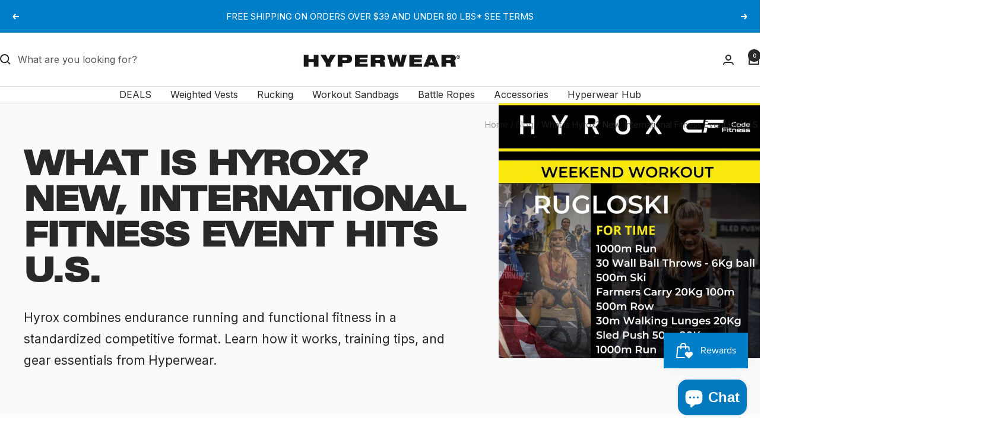

--- FILE ---
content_type: text/html; charset=utf-8
request_url: https://hyperwear.com/blogs/blog/what-is-hyrox
body_size: 74174
content:
<!doctype html><html class="no-js" lang="en" dir="ltr">
  <head>
<script src="https://analytics.ahrefs.com/analytics.js" data-key="UB6+e2cb0p/r7f8W3LTWUQ" async></script>
    
    
    <!-- Google Tag Manager -->
      <script>(function(w,d,s,l,i){w[l]=w[l]||[];w[l].push({'gtm.start':
      new Date().getTime(),event:'gtm.js'});var f=d.getElementsByTagName(s)[0],
      j=d.createElement(s),dl=l!='dataLayer'?'&l='+l:'';j.async=true;j.src=
      'https://www.googletagmanager.com/gtm.js?id='+i+dl;f.parentNode.insertBefore(j,f);
      })(window,document,'script','dataLayer','GTM-M9S324N');</script>
    <!-- End Google Tag Manager -->
    
    <script async src="https://www.googletagmanager.com/gtag/js?id=G-ECXS6HRVLG"></script>
    <script>
      window.dataLayer = window.dataLayer || [];
      function gtag(){dataLayer.push(arguments);}
      gtag('js', new Date());
      
      gtag('config', 'G-ECXS6HRVLG');
    </script>
    
    <meta charset="utf-8">
    <meta name="viewport" content="width=device-width, initial-scale=1.0, height=device-height, minimum-scale=1.0, maximum-scale=1.0">
    <meta name="theme-color" content="#ffffff"><link rel="shortcut icon" href="//hyperwear.com/cdn/shop/files/HW_favicon.png?v=1676007096&width=96" type="image/png"><link rel="preconnect" href="https://cdn.shopify.com">
    <link rel="dns-prefetch" href="https://productreviews.shopifycdn.com">
    <link rel="dns-prefetch" href="https://www.google-analytics.com"><link rel="preconnect" href="https://fonts.shopifycdn.com" crossorigin><link rel="preload" as="style" href="//hyperwear.com/cdn/shop/t/20/assets/theme.css?v=70416026440929265561763766096">
    <link rel="preload" as="script" href="//hyperwear.com/cdn/shop/t/20/assets/vendor.js?v=32643890569905814191763753792">
    <link rel="preload" as="script" href="//hyperwear.com/cdn/shop/t/20/assets/theme.js?v=89899053181969659791763753792"><meta name="twitter:image:alt" content="What is Hyrox? New, International Fitness Event Hits U.S. - Hyperwear">
    <script type="application/ld+json">{"@context":"http:\/\/schema.org\/","@id":"\/blogs\/blog\/what-is-hyrox#article","@type":"Article","mainEntityOfPage":{"@type":"WebPage","@id":"https:\/\/hyperwear.com\/blogs\/blog\/what-is-hyrox"},"articleBody":"What is Hyrox? The Ultimate Guide to Hybrid Fitness Competitions\nHybrid fitness competitions are booming, and one event, in particular, is leading the charge—Hyrox. Combining endurance running and functional strength exercises, Hyrox appeals to a wide range of fitness enthusiasts, from seasoned athletes to weekend warriors. But what exactly is Hyrox, and how does it differ from similar hybrid fitness events like DEKA Fit?\nLet’s dive into everything you need to know about Hyrox competitions, training tips, and the gear that will help you perform at your peak.\nWhat is Hyrox? Hyrox is the latest, and hottest, international, functional fitness competition to land on U.S. shores. Hyrox started back in 2018 in Germany, kicking off in Hamburg. Other German host cities include: Nuremberg, Hanover, Stuttgart and Hamburg. Now the success of the self-described, \"world series of fitness\", is growing in the United States. Hyrox bills itself as \"the premium functional fitness competition designed for EVERY BODY, not just elite athletes.\" They promote themselves as a fitness competition for pros and amateurs alike. Some compare the event to a mashup of obstacle course racing (think Tough Mudder) and functional fitness. Thanks to broadening the scope of competition, Hyrox has wasted no time gaining popularity. The competition is open to virtually any age group. Another part of its growing popularity owes to Hyrox's clever idea to position itself as the functional fitness competition of the winter season. This decision immediately distinguished it from other competitions. Last year, the competition held a couple of U.S. events to test the market on the other side of the pond. In 2019, Miami (October) and New York City (December) held the first U.S. events. To kickoff the 2020 season, Chicago held the first event in the States on January 25th.\n\nWhat is Hyrox Doing (in the United States)?\nWhat Hyrox is doing is pretty cool. They have thrown the doors wide open on age groups for entrants, spurring its rapid growth. Anyone age 16 and above can compete. From the age of 25 upwards, divisions are split up in 4 year increments, all the way up to age 70 plus. Men and women compete in separate divisions. The competition embraces differing fitness levels, as athletes from beginner to advanced can compete in teams. In the end, individual times are added up. The competition itself consists of up to 3,000 participants (singles and doubles), competing in an indoor arena. The events begins with a 1 km run, and follows up with a functional workout. (Here's an example of some of potential, included movements.) This process is repeated 8 times. In total, you complete an 8 k run and 8 workouts. The competition works similarly to a marathon or triathlon. Participants compete across a variety of divisions\/age groups. They finish and are ultimately timed on the same course of endurance challenges, high intensity interval challenges and functional strength training. Teams can advance through geographic districts and work their way up to the championship. The Hyrox World Championship culminates each season in Berlin, where it will be held in 2020 on April 4th. So, if we've held your attention this long, you must be asking, \"Can I do Hyrox?\" \nOf Course You Can Do Hyrox!\nLet's be honest. CrossFit competitions and the like, can be downright intimidating for some people, especially those at lower fitness levels. Hyrox is changing this, by welcoming divergent levels of fitness. According to Hyrox, ideal participants can be anyone who loves to run, to those who play a sport, belong to a gym or fitness club, or are even a member of a freeletics group.\nAs Hyrox itself states, “Everyone who goes for regular runs and integrates strength exercises into their workouts is fit enough for Hyrox.” Hyrox events don't last too long either. Of course, the event's duration depends on your fitness level. In 2018, the average finishing time was 1.5 hours. The next important question would be, \"where can I do Hyrox?\" The 2020 season of Hyrox is holding upcoming events February 22nd in Dallas and March 28th in Los Angeles. Lastly, you might be asking another, not so cheery question. In other words, \"will there be burpees?\" See below.\n\n Burpees? Here's a clue.\nWhere to Learn More about Hyrox\nHyrox puts a lot of info out there, despite being a relatively new kid on the block on the fitness competition circuit In addition, the competition also benefits from a good amount of earned media as well. We found a number of resources, in a variety of formats, for your consumption pleasure. These resources only skim the surface of what's out there. You can always start by checking out their website and\/or Facebook page which are linked to above. Alternatively, you can jump over here, and read this piece from Boxrox.com, the competitive fitness magazine. The article lays out 8 reasons why Hyrox could be changing the competitive fitness circuit. Or, if you are a podcast fan you will probably enjoy this offering from ObstacleRacingMedia.com. They speak with Hyrox Founder Christian Toetzke and Global Race Director Mintra Mattison. Toetzke and Mattison talk for 50 minutes about the uniqueness of Hyrox, and what it offers the fitness world. Finally, if video is your thing, you're going to like this short film that follows the journey to the first Hyrox world championship in Oberhausen. The 27 minute film tracks athletes Imke Salander, Lukas Storath and Joschua Wichtrup as they strive for excellence. \n\n\nHyrox vs DEKA Fit: Choosing Your Hybrid Challenge\nHyrox isn't the only hybrid fitness event gaining traction. DEKA Fit by Spartan Race is another popular indoor fitness competition with a slightly different structure:\n\n\nHyrox emphasizes endurance and running intervals combined with functional strength challenges, ideal for athletes who enjoy distance running integrated into their workout.\n\n\nDEKA Fit focuses heavily on standardized fitness zones that test power, strength, and agility, with shorter running or no running at all, especially in its new DEKA Atlas format.\n\n\nFor those who prefer strength and skill-based workouts over endurance running, DEKA Fit and DEKA Atlas are great alternatives.\n👉 Want to explore more? Check out our detailed guide: DEKA Fit vs Hyrox: Which Competition Fits Your Training Style?\nGear for Hyrox: How Hyperwear Supports Hybrid Athletes\nOptimal performance in hybrid competitions like Hyrox requires functional, versatile training gear. Hyperwear provides essential training tools used by many top hybrid athletes, including:\n\n\nHyperwear SandBell PRO: Used in hybrid events like DEKA Fit as the official dead ball\/slam ball alternative, ideal for Hyrox-style strength and conditioning.\n\n\nHyperwear Weighted Vests: Improve your strength, power, and endurance training by adding resistance to running, bodyweight training, and agility exercises.\n\n\nHyperwear SteelBell \u0026amp; Speed Jump Rope: Featured officially in DEKA Atlas, they’re ideal for intense interval training and strength workouts that prepare you for Hyrox competition demands.\n\n\n👉 Explore Hyperwear Hybrid Fitness Training Gear →\nTraining Tips to Crush Your Next Hyrox Event\nSuccess at Hyrox requires balanced preparation:\n\n\nRun Intervals: Incorporate 400–1,000 meter interval runs into your training to build endurance and recovery capacity.\n\n\nFunctional Strength: Regularly train movements like sled pushes\/pulls, lunges, wall balls, and burpee broad jumps to enhance event-specific performance.\n\n\nRecovery \u0026amp; Conditioning: Integrate lower-intensity sessions with a Hyperwear weighted vest, SandBell, or SteelBell for active recovery and conditioning.\n\n\nWhy Hybrid Athletes Love These Events\nCompetitors—commonly referred to as hybrid athletes—value Hyrox for its measurable, consistent, and challenging format. Events like Hyrox and DEKA Fit provide clear benchmarks that drive training motivation, community engagement, and continuous fitness improvement.\nWhat's Up Next- Train for Hyrox\nWe'll be following the upcoming events and adding news, and coverage here as the season progresses. So we're also going to be working on putting together a how to article on how to train for Hyrox at home and outdoors with Hyperwear fitness equipment for those of you who are interested. Keep an eye out for that in the coming weeks. We'd love to hear from anyone of you that have experienced Hyrox. Please be sure to share your thoughts and experiences with us in the comments below. Whether you've got tips, opinions, or pictures, we want to know. In the meantime, here's to having a great day and staying awesome. Keep training hard with consistency, so you can reach those goals.","headline":"What is Hyrox? New, International Fitness Event Hits U.S.","description":"Hyrox combines endurance running and functional fitness in a standardized competitive format. Learn how it works, training tips, and gear essentials from Hyperwear.","image":"https:\/\/hyperwear.com\/cdn\/shop\/articles\/what-is-hyrox-new-international-fitness-event-hits-us-380977.jpg?v=1744097926\u0026width=1920","datePublished":"2023-02-10T17:14:33-06:00","dateModified":"2020-02-14T00:00:00-06:00","author":{"@type":"Person","name":"Sarah Ponn"},"publisher":{"@type":"Organization","name":"Hyperwear"}}</script>
    <link rel="preload" href="//hyperwear.com/cdn/fonts/epilogue/epilogue_n8.fce680a466ed4f23f54385c46aa2c014c51d421a.woff2" as="font" type="font/woff2" crossorigin><link rel="preload" href="//hyperwear.com/cdn/fonts/inter/inter_n4.b2a3f24c19b4de56e8871f609e73ca7f6d2e2bb9.woff2" as="font" type="font/woff2" crossorigin><style>
  /* Typography (heading) */
  @font-face {
  font-family: Epilogue;
  font-weight: 800;
  font-style: normal;
  font-display: swap;
  src: url("//hyperwear.com/cdn/fonts/epilogue/epilogue_n8.fce680a466ed4f23f54385c46aa2c014c51d421a.woff2") format("woff2"),
       url("//hyperwear.com/cdn/fonts/epilogue/epilogue_n8.2961970d19583d06f062e98ceb588027397f5810.woff") format("woff");
}

@font-face {
  font-family: Epilogue;
  font-weight: 800;
  font-style: italic;
  font-display: swap;
  src: url("//hyperwear.com/cdn/fonts/epilogue/epilogue_i8.ff761dcfbf0a5437130c88f1b2679b905f7ed608.woff2") format("woff2"),
       url("//hyperwear.com/cdn/fonts/epilogue/epilogue_i8.e7ca0c6d6c4d73469c08f9b99e243b2e63239caf.woff") format("woff");
}

/* Typography (body) */
  @font-face {
  font-family: Inter;
  font-weight: 400;
  font-style: normal;
  font-display: swap;
  src: url("//hyperwear.com/cdn/fonts/inter/inter_n4.b2a3f24c19b4de56e8871f609e73ca7f6d2e2bb9.woff2") format("woff2"),
       url("//hyperwear.com/cdn/fonts/inter/inter_n4.af8052d517e0c9ffac7b814872cecc27ae1fa132.woff") format("woff");
}

@font-face {
  font-family: Inter;
  font-weight: 400;
  font-style: italic;
  font-display: swap;
  src: url("//hyperwear.com/cdn/fonts/inter/inter_i4.feae1981dda792ab80d117249d9c7e0f1017e5b3.woff2") format("woff2"),
       url("//hyperwear.com/cdn/fonts/inter/inter_i4.62773b7113d5e5f02c71486623cf828884c85c6e.woff") format("woff");
}

@font-face {
  font-family: Inter;
  font-weight: 600;
  font-style: normal;
  font-display: swap;
  src: url("//hyperwear.com/cdn/fonts/inter/inter_n6.771af0474a71b3797eb38f3487d6fb79d43b6877.woff2") format("woff2"),
       url("//hyperwear.com/cdn/fonts/inter/inter_n6.88c903d8f9e157d48b73b7777d0642925bcecde7.woff") format("woff");
}

@font-face {
  font-family: Inter;
  font-weight: 600;
  font-style: italic;
  font-display: swap;
  src: url("//hyperwear.com/cdn/fonts/inter/inter_i6.3bbe0fe1c7ee4f282f9c2e296f3e4401a48cbe19.woff2") format("woff2"),
       url("//hyperwear.com/cdn/fonts/inter/inter_i6.8bea21f57a10d5416ddf685e2c91682ec237876d.woff") format("woff");
}

:root {--heading-color: 40, 40, 40;
    --text-color: 40, 40, 40;
    --background: 255, 255, 255;
    --secondary-background: 245, 245, 245;
    --border-color: 223, 223, 223;
    --border-color-darker: 169, 169, 169;
    --success-color: 0, 127, 201;
    --success-background: 204, 229, 244;
    --error-color: 241, 137, 38;
    --error-background: 254, 247, 240;
    --primary-button-background: 0, 127, 201;
    --primary-button-text-color: 255, 255, 255;
    --secondary-button-background: 0, 127, 201;
    --secondary-button-text-color: 255, 255, 255;
    --product-star-rating: 246, 164, 41;
    --product-on-sale-accent: 0, 127, 201;
    --product-sold-out-accent: 0, 127, 201;
    --product-custom-label-background: 0, 127, 201;
    --product-custom-label-text-color: 255, 255, 255;
    --product-custom-label-2-background: 241, 137, 38;
    --product-custom-label-2-text-color: 0, 0, 0;
    --product-low-stock-text-color: 241, 137, 38;
    --product-in-stock-text-color: 0, 127, 201;
    --loading-bar-background: 40, 40, 40;

    /* We duplicate some "base" colors as root colors, which is useful to use on drawer elements or popover without. Those should not be overridden to avoid issues */
    --root-heading-color: 40, 40, 40;
    --root-text-color: 40, 40, 40;
    --root-background: 255, 255, 255;
    --root-border-color: 223, 223, 223;
    --root-primary-button-background: 0, 127, 201;
    --root-primary-button-text-color: 255, 255, 255;

    --base-font-size: 16px;
    --heading-font-family: Epilogue, sans-serif;
    --heading-font-weight: 800;
    --heading-font-style: normal;
    --heading-text-transform: uppercase;
    --text-font-family: Inter, sans-serif;
    --text-font-weight: 400;
    --text-font-style: normal;
    --text-font-bold-weight: 600;

    /* Typography (font size) */
    --heading-xxsmall-font-size: 11px;
    --heading-xsmall-font-size: 11px;
    --heading-small-font-size: 12px;
    --heading-large-font-size: 36px;
    --heading-h1-font-size: 36px;
    --heading-h2-font-size: 30px;
    --heading-h3-font-size: 26px;
    --heading-h4-font-size: 24px;
    --heading-h5-font-size: 20px;
    --heading-h6-font-size: 16px;

    /* Control the look and feel of the theme by changing radius of various elements */
    --button-border-radius: 0px;
    --block-border-radius: 0px;
    --block-border-radius-reduced: 0px;
    --color-swatch-border-radius: 100%;

    /* Button size */
    --button-height: 48px;
    --button-small-height: 40px;

    /* Form related */
    --form-input-field-height: 48px;
    --form-input-gap: 16px;
    --form-submit-margin: 24px;

    /* Product listing related variables */
    --product-list-block-spacing: 32px;

    /* Video related */
    --play-button-background: 255, 255, 255;
    --play-button-arrow: 40, 40, 40;

    /* RTL support */
    --transform-logical-flip: 1;
    --transform-origin-start: left;
    --transform-origin-end: right;

    /* Other */
    --zoom-cursor-svg-url: url(//hyperwear.com/cdn/shop/t/20/assets/zoom-cursor.svg?v=39908859784506347231763753792);
    --arrow-right-svg-url: url(//hyperwear.com/cdn/shop/t/20/assets/arrow-right.svg?v=40046868119262634591763753792);
    --arrow-left-svg-url: url(//hyperwear.com/cdn/shop/t/20/assets/arrow-left.svg?v=158856395986752206651763753792);

    /* Some useful variables that we can reuse in our CSS. Some explanation are needed for some of them:
       - container-max-width-minus-gutters: represents the container max width without the edge gutters
       - container-outer-width: considering the screen width, represent all the space outside the container
       - container-outer-margin: same as container-outer-width but get set to 0 inside a container
       - container-inner-width: the effective space inside the container (minus gutters)
       - grid-column-width: represents the width of a single column of the grid
       - vertical-breather: this is a variable that defines the global "spacing" between sections, and inside the section
                            to create some "breath" and minimum spacing
     */
    --container-max-width: 1600px;
    --container-gutter: 24px;
    --container-max-width-minus-gutters: calc(var(--container-max-width) - (var(--container-gutter)) * 2);
    --container-outer-width: max(calc((100vw - var(--container-max-width-minus-gutters)) / 2), var(--container-gutter));
    --container-outer-margin: var(--container-outer-width);
    --container-inner-width: calc(100vw - var(--container-outer-width) * 2);

    --grid-column-count: 10;
    --grid-gap: 24px;
    --grid-column-width: calc((100vw - var(--container-outer-width) * 2 - var(--grid-gap) * (var(--grid-column-count) - 1)) / var(--grid-column-count));

    --vertical-breather: 48px;
    --vertical-breather-tight: 48px;

    /* Shopify related variables */
    --payment-terms-background-color: #ffffff;
  }

  @media screen and (min-width: 741px) {
    :root {
      --container-gutter: 40px;
      --grid-column-count: 20;
      --vertical-breather: 64px;
      --vertical-breather-tight: 64px;

      /* Typography (font size) */
      --heading-xsmall-font-size: 12px;
      --heading-small-font-size: 13px;
      --heading-large-font-size: 52px;
      --heading-h1-font-size: 48px;
      --heading-h2-font-size: 38px;
      --heading-h3-font-size: 32px;
      --heading-h4-font-size: 24px;
      --heading-h5-font-size: 20px;
      --heading-h6-font-size: 18px;

      /* Form related */
      --form-input-field-height: 52px;
      --form-submit-margin: 32px;

      /* Button size */
      --button-height: 52px;
      --button-small-height: 44px;
    }
  }

  @media screen and (min-width: 1200px) {
    :root {
      --vertical-breather: 80px;
      --vertical-breather-tight: 64px;
      --product-list-block-spacing: 48px;

      /* Typography */
      --heading-large-font-size: 64px;
      --heading-h1-font-size: 56px;
      --heading-h2-font-size: 48px;
      --heading-h3-font-size: 36px;
      --heading-h4-font-size: 30px;
      --heading-h5-font-size: 24px;
      --heading-h6-font-size: 18px;
    }
  }

  @media screen and (min-width: 1600px) {
    :root {
      --vertical-breather: 90px;
      --vertical-breather-tight: 64px;
    }
  }
</style>
    <script>
  // This allows to expose several variables to the global scope, to be used in scripts
  window.themeVariables = {
    settings: {
      direction: "ltr",
      pageType: "article",
      cartCount: 0,
      moneyFormat: "${{amount}}",
      moneyWithCurrencyFormat: "${{amount}} USD",
      showVendor: false,
      discountMode: "percentage",
      currencyCodeEnabled: false,
      cartType: "drawer",
      cartCurrency: "USD",
      mobileZoomFactor: 2.5
    },

    routes: {
      host: "hyperwear.com",
      rootUrl: "\/",
      rootUrlWithoutSlash: '',
      cartUrl: "\/cart",
      cartAddUrl: "\/cart\/add",
      cartChangeUrl: "\/cart\/change",
      searchUrl: "\/search",
      predictiveSearchUrl: "\/search\/suggest",
      productRecommendationsUrl: "\/recommendations\/products"
    },

    strings: {
      accessibilityDelete: "Delete",
      accessibilityClose: "Close",
      collectionSoldOut: "Sold out",
      collectionDiscount: "Save @savings@",
      productSalePrice: "Sale price",
      productRegularPrice: "Regular price",
      productFormUnavailable: "Unavailable",
      productFormSoldOut: "Sold out",
      productFormPreOrder: "Pre-order",
      productFormAddToCart: "Add to cart",
      searchNoResults: "No results could be found.",
      searchNewSearch: "New search",
      searchProducts: "Products",
      searchArticles: "Journal",
      searchPages: "Pages",
      searchCollections: "Collections",
      cartViewCart: "View cart",
      cartItemAdded: "Item added to your cart!",
      cartItemAddedShort: "Added to your cart!",
      cartAddOrderNote: "Add order note",
      cartEditOrderNote: "Edit order note",
      shippingEstimatorNoResults: "Sorry, we do not ship to your address.",
      shippingEstimatorOneResult: "There is one shipping rate for your address:",
      shippingEstimatorMultipleResults: "There are several shipping rates for your address:",
      shippingEstimatorError: "One or more error occurred while retrieving shipping rates:"
    },

    libs: {
      flickity: "\/\/hyperwear.com\/cdn\/shop\/t\/20\/assets\/flickity.js?v=176646718982628074891763753792",
      photoswipe: "\/\/hyperwear.com\/cdn\/shop\/t\/20\/assets\/photoswipe.js?v=132268647426145925301763753792",
      qrCode: "\/\/hyperwear.com\/cdn\/shopifycloud\/storefront\/assets\/themes_support\/vendor\/qrcode-3f2b403b.js"
    },

    breakpoints: {
      phone: 'screen and (max-width: 740px)',
      tablet: 'screen and (min-width: 741px) and (max-width: 999px)',
      tabletAndUp: 'screen and (min-width: 741px)',
      pocket: 'screen and (max-width: 999px)',
      lap: 'screen and (min-width: 1000px) and (max-width: 1199px)',
      lapAndUp: 'screen and (min-width: 1000px)',
      desktop: 'screen and (min-width: 1200px)',
      wide: 'screen and (min-width: 1400px)'
    }
  };

  window.addEventListener('pageshow', async () => {
    const cartContent = await (await fetch(`${window.themeVariables.routes.cartUrl}.js`, {cache: 'reload'})).json();
    document.documentElement.dispatchEvent(new CustomEvent('cart:refresh', {detail: {cart: cartContent}}));
  });

  if ('noModule' in HTMLScriptElement.prototype) {
    // Old browsers (like IE) that does not support module will be considered as if not executing JS at all
    document.documentElement.className = document.documentElement.className.replace('no-js', 'js');

    requestAnimationFrame(() => {
      const viewportHeight = (window.visualViewport ? window.visualViewport.height : document.documentElement.clientHeight);
      document.documentElement.style.setProperty('--window-height',viewportHeight + 'px');
    });
  }</script>

    <link rel="stylesheet" href="//hyperwear.com/cdn/shop/t/20/assets/theme.css?v=70416026440929265561763766096">
    
    <script src="//hyperwear.com/cdn/shop/t/20/assets/vendor.js?v=32643890569905814191763753792" defer></script>
    <script src="//hyperwear.com/cdn/shop/t/20/assets/theme.js?v=89899053181969659791763753792" defer></script>
    <script src="//hyperwear.com/cdn/shop/t/20/assets/custom.js?v=167639537848865775061763753792" defer></script>

    <script>window.performance && window.performance.mark && window.performance.mark('shopify.content_for_header.start');</script><meta name="facebook-domain-verification" content="a59efza7o16bsnri50xiyvb8ndj9gv">
<meta id="shopify-digital-wallet" name="shopify-digital-wallet" content="/71764902165/digital_wallets/dialog">
<meta name="shopify-checkout-api-token" content="36fb8966dfd7ef3e8e3228195bc4f45f">
<meta id="in-context-paypal-metadata" data-shop-id="71764902165" data-venmo-supported="true" data-environment="production" data-locale="en_US" data-paypal-v4="true" data-currency="USD">
<link rel="alternate" type="application/atom+xml" title="Feed" href="/blogs/blog.atom" />
<link rel="alternate" hreflang="x-default" href="https://hyperwear.com/blogs/blog/what-is-hyrox">
<link rel="alternate" hreflang="en-CA" href="https://hyperwear.com/en-ca/blogs/blog/what-is-hyrox">
<link rel="alternate" hreflang="fr-CA" href="https://hyperwear.com/fr-ca/blogs/blog/what-is-hyrox">
<link rel="alternate" hreflang="en-AU" href="https://hyperwear.com/en-au/blogs/blog/what-is-hyrox">
<link rel="alternate" hreflang="en-GB" href="https://hyperwear.com/en-gb/blogs/blog/what-is-hyrox">
<link rel="alternate" hreflang="en-US" href="https://hyperwear.com/blogs/blog/what-is-hyrox">
<script async="async" src="/checkouts/internal/preloads.js?locale=en-US"></script>
<link rel="preconnect" href="https://shop.app" crossorigin="anonymous">
<script async="async" src="https://shop.app/checkouts/internal/preloads.js?locale=en-US&shop_id=71764902165" crossorigin="anonymous"></script>
<script id="apple-pay-shop-capabilities" type="application/json">{"shopId":71764902165,"countryCode":"US","currencyCode":"USD","merchantCapabilities":["supports3DS"],"merchantId":"gid:\/\/shopify\/Shop\/71764902165","merchantName":"Hyperwear","requiredBillingContactFields":["postalAddress","email"],"requiredShippingContactFields":["postalAddress","email"],"shippingType":"shipping","supportedNetworks":["visa","masterCard","amex","discover","elo","jcb"],"total":{"type":"pending","label":"Hyperwear","amount":"1.00"},"shopifyPaymentsEnabled":true,"supportsSubscriptions":true}</script>
<script id="shopify-features" type="application/json">{"accessToken":"36fb8966dfd7ef3e8e3228195bc4f45f","betas":["rich-media-storefront-analytics"],"domain":"hyperwear.com","predictiveSearch":true,"shopId":71764902165,"locale":"en"}</script>
<script>var Shopify = Shopify || {};
Shopify.shop = "hyperwear-shop.myshopify.com";
Shopify.locale = "en";
Shopify.currency = {"active":"USD","rate":"1.0"};
Shopify.country = "US";
Shopify.theme = {"name":"Testing new header code","id":168654536981,"schema_name":"Focal","schema_version":"12.5.0","theme_store_id":714,"role":"main"};
Shopify.theme.handle = "null";
Shopify.theme.style = {"id":null,"handle":null};
Shopify.cdnHost = "hyperwear.com/cdn";
Shopify.routes = Shopify.routes || {};
Shopify.routes.root = "/";</script>
<script type="module">!function(o){(o.Shopify=o.Shopify||{}).modules=!0}(window);</script>
<script>!function(o){function n(){var o=[];function n(){o.push(Array.prototype.slice.apply(arguments))}return n.q=o,n}var t=o.Shopify=o.Shopify||{};t.loadFeatures=n(),t.autoloadFeatures=n()}(window);</script>
<script>
  window.ShopifyPay = window.ShopifyPay || {};
  window.ShopifyPay.apiHost = "shop.app\/pay";
  window.ShopifyPay.redirectState = null;
</script>
<script id="shop-js-analytics" type="application/json">{"pageType":"article"}</script>
<script defer="defer" async type="module" src="//hyperwear.com/cdn/shopifycloud/shop-js/modules/v2/client.init-shop-cart-sync_BT-GjEfc.en.esm.js"></script>
<script defer="defer" async type="module" src="//hyperwear.com/cdn/shopifycloud/shop-js/modules/v2/chunk.common_D58fp_Oc.esm.js"></script>
<script defer="defer" async type="module" src="//hyperwear.com/cdn/shopifycloud/shop-js/modules/v2/chunk.modal_xMitdFEc.esm.js"></script>
<script type="module">
  await import("//hyperwear.com/cdn/shopifycloud/shop-js/modules/v2/client.init-shop-cart-sync_BT-GjEfc.en.esm.js");
await import("//hyperwear.com/cdn/shopifycloud/shop-js/modules/v2/chunk.common_D58fp_Oc.esm.js");
await import("//hyperwear.com/cdn/shopifycloud/shop-js/modules/v2/chunk.modal_xMitdFEc.esm.js");

  window.Shopify.SignInWithShop?.initShopCartSync?.({"fedCMEnabled":true,"windoidEnabled":true});

</script>
<script>
  window.Shopify = window.Shopify || {};
  if (!window.Shopify.featureAssets) window.Shopify.featureAssets = {};
  window.Shopify.featureAssets['shop-js'] = {"shop-cart-sync":["modules/v2/client.shop-cart-sync_DZOKe7Ll.en.esm.js","modules/v2/chunk.common_D58fp_Oc.esm.js","modules/v2/chunk.modal_xMitdFEc.esm.js"],"init-fed-cm":["modules/v2/client.init-fed-cm_B6oLuCjv.en.esm.js","modules/v2/chunk.common_D58fp_Oc.esm.js","modules/v2/chunk.modal_xMitdFEc.esm.js"],"shop-cash-offers":["modules/v2/client.shop-cash-offers_D2sdYoxE.en.esm.js","modules/v2/chunk.common_D58fp_Oc.esm.js","modules/v2/chunk.modal_xMitdFEc.esm.js"],"shop-login-button":["modules/v2/client.shop-login-button_QeVjl5Y3.en.esm.js","modules/v2/chunk.common_D58fp_Oc.esm.js","modules/v2/chunk.modal_xMitdFEc.esm.js"],"pay-button":["modules/v2/client.pay-button_DXTOsIq6.en.esm.js","modules/v2/chunk.common_D58fp_Oc.esm.js","modules/v2/chunk.modal_xMitdFEc.esm.js"],"shop-button":["modules/v2/client.shop-button_DQZHx9pm.en.esm.js","modules/v2/chunk.common_D58fp_Oc.esm.js","modules/v2/chunk.modal_xMitdFEc.esm.js"],"avatar":["modules/v2/client.avatar_BTnouDA3.en.esm.js"],"init-windoid":["modules/v2/client.init-windoid_CR1B-cfM.en.esm.js","modules/v2/chunk.common_D58fp_Oc.esm.js","modules/v2/chunk.modal_xMitdFEc.esm.js"],"init-shop-for-new-customer-accounts":["modules/v2/client.init-shop-for-new-customer-accounts_C_vY_xzh.en.esm.js","modules/v2/client.shop-login-button_QeVjl5Y3.en.esm.js","modules/v2/chunk.common_D58fp_Oc.esm.js","modules/v2/chunk.modal_xMitdFEc.esm.js"],"init-shop-email-lookup-coordinator":["modules/v2/client.init-shop-email-lookup-coordinator_BI7n9ZSv.en.esm.js","modules/v2/chunk.common_D58fp_Oc.esm.js","modules/v2/chunk.modal_xMitdFEc.esm.js"],"init-shop-cart-sync":["modules/v2/client.init-shop-cart-sync_BT-GjEfc.en.esm.js","modules/v2/chunk.common_D58fp_Oc.esm.js","modules/v2/chunk.modal_xMitdFEc.esm.js"],"shop-toast-manager":["modules/v2/client.shop-toast-manager_DiYdP3xc.en.esm.js","modules/v2/chunk.common_D58fp_Oc.esm.js","modules/v2/chunk.modal_xMitdFEc.esm.js"],"init-customer-accounts":["modules/v2/client.init-customer-accounts_D9ZNqS-Q.en.esm.js","modules/v2/client.shop-login-button_QeVjl5Y3.en.esm.js","modules/v2/chunk.common_D58fp_Oc.esm.js","modules/v2/chunk.modal_xMitdFEc.esm.js"],"init-customer-accounts-sign-up":["modules/v2/client.init-customer-accounts-sign-up_iGw4briv.en.esm.js","modules/v2/client.shop-login-button_QeVjl5Y3.en.esm.js","modules/v2/chunk.common_D58fp_Oc.esm.js","modules/v2/chunk.modal_xMitdFEc.esm.js"],"shop-follow-button":["modules/v2/client.shop-follow-button_CqMgW2wH.en.esm.js","modules/v2/chunk.common_D58fp_Oc.esm.js","modules/v2/chunk.modal_xMitdFEc.esm.js"],"checkout-modal":["modules/v2/client.checkout-modal_xHeaAweL.en.esm.js","modules/v2/chunk.common_D58fp_Oc.esm.js","modules/v2/chunk.modal_xMitdFEc.esm.js"],"shop-login":["modules/v2/client.shop-login_D91U-Q7h.en.esm.js","modules/v2/chunk.common_D58fp_Oc.esm.js","modules/v2/chunk.modal_xMitdFEc.esm.js"],"lead-capture":["modules/v2/client.lead-capture_BJmE1dJe.en.esm.js","modules/v2/chunk.common_D58fp_Oc.esm.js","modules/v2/chunk.modal_xMitdFEc.esm.js"],"payment-terms":["modules/v2/client.payment-terms_Ci9AEqFq.en.esm.js","modules/v2/chunk.common_D58fp_Oc.esm.js","modules/v2/chunk.modal_xMitdFEc.esm.js"]};
</script>
<script>(function() {
  var isLoaded = false;
  function asyncLoad() {
    if (isLoaded) return;
    isLoaded = true;
    var urls = ["https:\/\/id-shop.govx.com\/app\/hyperwear-shop.myshopify.com\/govx.js?shop=hyperwear-shop.myshopify.com","https:\/\/assets.dailykarma.io\/prod\/init-v3.js?shop=hyperwear-shop.myshopify.com","https:\/\/static.shareasale.com\/json\/shopify\/shareasale-tracking.js?sasmid=22182\u0026ssmtid=19038\u0026shop=hyperwear-shop.myshopify.com","https:\/\/cdn.shopify.com\/s\/files\/1\/0717\/6490\/2165\/t\/20\/assets\/yoast-active-script.js?v=1763753792\u0026shop=hyperwear-shop.myshopify.com"];
    for (var i = 0; i < urls.length; i++) {
      var s = document.createElement('script');
      s.type = 'text/javascript';
      s.async = true;
      s.src = urls[i];
      var x = document.getElementsByTagName('script')[0];
      x.parentNode.insertBefore(s, x);
    }
  };
  if(window.attachEvent) {
    window.attachEvent('onload', asyncLoad);
  } else {
    window.addEventListener('load', asyncLoad, false);
  }
})();</script>
<script id="__st">var __st={"a":71764902165,"offset":-21600,"reqid":"5841ea63-da92-44b8-81d5-f7ce5e398892-1769086333","pageurl":"hyperwear.com\/blogs\/blog\/what-is-hyrox","s":"articles-604644147477","u":"d4791f3ab13b","p":"article","rtyp":"article","rid":604644147477};</script>
<script>window.ShopifyPaypalV4VisibilityTracking = true;</script>
<script id="captcha-bootstrap">!function(){'use strict';const t='contact',e='account',n='new_comment',o=[[t,t],['blogs',n],['comments',n],[t,'customer']],c=[[e,'customer_login'],[e,'guest_login'],[e,'recover_customer_password'],[e,'create_customer']],r=t=>t.map((([t,e])=>`form[action*='/${t}']:not([data-nocaptcha='true']) input[name='form_type'][value='${e}']`)).join(','),a=t=>()=>t?[...document.querySelectorAll(t)].map((t=>t.form)):[];function s(){const t=[...o],e=r(t);return a(e)}const i='password',u='form_key',d=['recaptcha-v3-token','g-recaptcha-response','h-captcha-response',i],f=()=>{try{return window.sessionStorage}catch{return}},m='__shopify_v',_=t=>t.elements[u];function p(t,e,n=!1){try{const o=window.sessionStorage,c=JSON.parse(o.getItem(e)),{data:r}=function(t){const{data:e,action:n}=t;return t[m]||n?{data:e,action:n}:{data:t,action:n}}(c);for(const[e,n]of Object.entries(r))t.elements[e]&&(t.elements[e].value=n);n&&o.removeItem(e)}catch(o){console.error('form repopulation failed',{error:o})}}const l='form_type',E='cptcha';function T(t){t.dataset[E]=!0}const w=window,h=w.document,L='Shopify',v='ce_forms',y='captcha';let A=!1;((t,e)=>{const n=(g='f06e6c50-85a8-45c8-87d0-21a2b65856fe',I='https://cdn.shopify.com/shopifycloud/storefront-forms-hcaptcha/ce_storefront_forms_captcha_hcaptcha.v1.5.2.iife.js',D={infoText:'Protected by hCaptcha',privacyText:'Privacy',termsText:'Terms'},(t,e,n)=>{const o=w[L][v],c=o.bindForm;if(c)return c(t,g,e,D).then(n);var r;o.q.push([[t,g,e,D],n]),r=I,A||(h.body.append(Object.assign(h.createElement('script'),{id:'captcha-provider',async:!0,src:r})),A=!0)});var g,I,D;w[L]=w[L]||{},w[L][v]=w[L][v]||{},w[L][v].q=[],w[L][y]=w[L][y]||{},w[L][y].protect=function(t,e){n(t,void 0,e),T(t)},Object.freeze(w[L][y]),function(t,e,n,w,h,L){const[v,y,A,g]=function(t,e,n){const i=e?o:[],u=t?c:[],d=[...i,...u],f=r(d),m=r(i),_=r(d.filter((([t,e])=>n.includes(e))));return[a(f),a(m),a(_),s()]}(w,h,L),I=t=>{const e=t.target;return e instanceof HTMLFormElement?e:e&&e.form},D=t=>v().includes(t);t.addEventListener('submit',(t=>{const e=I(t);if(!e)return;const n=D(e)&&!e.dataset.hcaptchaBound&&!e.dataset.recaptchaBound,o=_(e),c=g().includes(e)&&(!o||!o.value);(n||c)&&t.preventDefault(),c&&!n&&(function(t){try{if(!f())return;!function(t){const e=f();if(!e)return;const n=_(t);if(!n)return;const o=n.value;o&&e.removeItem(o)}(t);const e=Array.from(Array(32),(()=>Math.random().toString(36)[2])).join('');!function(t,e){_(t)||t.append(Object.assign(document.createElement('input'),{type:'hidden',name:u})),t.elements[u].value=e}(t,e),function(t,e){const n=f();if(!n)return;const o=[...t.querySelectorAll(`input[type='${i}']`)].map((({name:t})=>t)),c=[...d,...o],r={};for(const[a,s]of new FormData(t).entries())c.includes(a)||(r[a]=s);n.setItem(e,JSON.stringify({[m]:1,action:t.action,data:r}))}(t,e)}catch(e){console.error('failed to persist form',e)}}(e),e.submit())}));const S=(t,e)=>{t&&!t.dataset[E]&&(n(t,e.some((e=>e===t))),T(t))};for(const o of['focusin','change'])t.addEventListener(o,(t=>{const e=I(t);D(e)&&S(e,y())}));const B=e.get('form_key'),M=e.get(l),P=B&&M;t.addEventListener('DOMContentLoaded',(()=>{const t=y();if(P)for(const e of t)e.elements[l].value===M&&p(e,B);[...new Set([...A(),...v().filter((t=>'true'===t.dataset.shopifyCaptcha))])].forEach((e=>S(e,t)))}))}(h,new URLSearchParams(w.location.search),n,t,e,['guest_login'])})(!0,!0)}();</script>
<script integrity="sha256-4kQ18oKyAcykRKYeNunJcIwy7WH5gtpwJnB7kiuLZ1E=" data-source-attribution="shopify.loadfeatures" defer="defer" src="//hyperwear.com/cdn/shopifycloud/storefront/assets/storefront/load_feature-a0a9edcb.js" crossorigin="anonymous"></script>
<script crossorigin="anonymous" defer="defer" src="//hyperwear.com/cdn/shopifycloud/storefront/assets/shopify_pay/storefront-65b4c6d7.js?v=20250812"></script>
<script data-source-attribution="shopify.dynamic_checkout.dynamic.init">var Shopify=Shopify||{};Shopify.PaymentButton=Shopify.PaymentButton||{isStorefrontPortableWallets:!0,init:function(){window.Shopify.PaymentButton.init=function(){};var t=document.createElement("script");t.src="https://hyperwear.com/cdn/shopifycloud/portable-wallets/latest/portable-wallets.en.js",t.type="module",document.head.appendChild(t)}};
</script>
<script data-source-attribution="shopify.dynamic_checkout.buyer_consent">
  function portableWalletsHideBuyerConsent(e){var t=document.getElementById("shopify-buyer-consent"),n=document.getElementById("shopify-subscription-policy-button");t&&n&&(t.classList.add("hidden"),t.setAttribute("aria-hidden","true"),n.removeEventListener("click",e))}function portableWalletsShowBuyerConsent(e){var t=document.getElementById("shopify-buyer-consent"),n=document.getElementById("shopify-subscription-policy-button");t&&n&&(t.classList.remove("hidden"),t.removeAttribute("aria-hidden"),n.addEventListener("click",e))}window.Shopify?.PaymentButton&&(window.Shopify.PaymentButton.hideBuyerConsent=portableWalletsHideBuyerConsent,window.Shopify.PaymentButton.showBuyerConsent=portableWalletsShowBuyerConsent);
</script>
<script data-source-attribution="shopify.dynamic_checkout.cart.bootstrap">document.addEventListener("DOMContentLoaded",(function(){function t(){return document.querySelector("shopify-accelerated-checkout-cart, shopify-accelerated-checkout")}if(t())Shopify.PaymentButton.init();else{new MutationObserver((function(e,n){t()&&(Shopify.PaymentButton.init(),n.disconnect())})).observe(document.body,{childList:!0,subtree:!0})}}));
</script>
<link id="shopify-accelerated-checkout-styles" rel="stylesheet" media="screen" href="https://hyperwear.com/cdn/shopifycloud/portable-wallets/latest/accelerated-checkout-backwards-compat.css" crossorigin="anonymous">
<style id="shopify-accelerated-checkout-cart">
        #shopify-buyer-consent {
  margin-top: 1em;
  display: inline-block;
  width: 100%;
}

#shopify-buyer-consent.hidden {
  display: none;
}

#shopify-subscription-policy-button {
  background: none;
  border: none;
  padding: 0;
  text-decoration: underline;
  font-size: inherit;
  cursor: pointer;
}

#shopify-subscription-policy-button::before {
  box-shadow: none;
}

      </style>

<script>window.performance && window.performance.mark && window.performance.mark('shopify.content_for_header.end');</script>

    

    <link href="//hyperwear.com/cdn/shop/t/20/assets/fonts.css?v=13208818624971688161763763081" rel="stylesheet" type="text/css" media="all" />
    <link rel="preload" as="font" href="//hyperwear.com/cdn/shop/t/20/assets/Zurich%20Black%20Extended%20BT.woff2?v=16926198369182410451763753792" type="font/woff2" crossorigin>


  <!-- BEGIN app block: shopify://apps/mida-replay-heatmaps/blocks/mida_recorder/e4c350c5-eabf-426d-8014-47ef50412bd0 -->
    <script>
        window.msrPageTitle = "What is Hyrox? | The Ultimate Hybrid Fitness Competition Guide";
        
            window.msrQuota = "{&quot;version&quot;:&quot;session&quot;,&quot;date&quot;:&quot;2026-01-05T11:07:55.193Z&quot;}";
            window.sessionStorage.setItem("msrQuota", "{&quot;version&quot;:&quot;session&quot;,&quot;date&quot;:&quot;2026-01-05T11:07:55.193Z&quot;}")
        
        window.msrCart = {"note":null,"attributes":{},"original_total_price":0,"total_price":0,"total_discount":0,"total_weight":0.0,"item_count":0,"items":[],"requires_shipping":false,"currency":"USD","items_subtotal_price":0,"cart_level_discount_applications":[],"checkout_charge_amount":0}
        window.msrCustomer = {
            email: "",
            id: "",
        }

        

        

        window.msrTheme = {
            name: "",
            type: "article",
        };
        window.msrData = Object.freeze({
            proxy: '',
        });
    </script>
    
    
        <script src='https://cdn.shopify.com/extensions/019bc0f8-9fd9-7d8f-b07f-f42dbc4516de/version_f57515d6-2026-01-15_16h24m/assets/recorder.msr.js' defer='defer'></script>
    
    

    


    
    
    
    
    



<!-- END app block --><!-- BEGIN app block: shopify://apps/yoast-seo/blocks/metatags/7c777011-bc88-4743-a24e-64336e1e5b46 -->
<!-- This site is optimized with Yoast SEO for Shopify -->
<title>What is Hyrox? | The Ultimate Hybrid Fitness Competition Guide &raquo; Hyperwear</title>
<meta name="description" content="Discover what Hyrox is, how the event works, how to train effectively, and explore Hyrox vs DEKA Fit, gear recommendations, and tips for hybrid athletes." />
<link rel="canonical" href="https://hyperwear.com/blogs/blog/what-is-hyrox" />
<meta name="robots" content="index, follow, max-image-preview:large, max-snippet:-1, max-video-preview:-1" />
<meta property="og:site_name" content="Hyperwear" />
<meta property="og:url" content="https://hyperwear.com/blogs/blog/what-is-hyrox" />
<meta property="og:locale" content="en_US" />
<meta property="og:type" content="article" />
<meta property="article:modified_time" content="2025-04-08T02:38:46-05:00" />
<meta property="article:published_time" content="2020-02-14T00:00:00-06:00" />
<meta property="article:publisher" content="https://www.facebook.com/hyperwear" />
<meta property="og:title" content="What is Hyrox? | The Ultimate Hybrid Fitness Competition Guide &raquo; Hyperwear" />
<meta property="og:description" content="Discover what Hyrox is, how the event works, how to train effectively, and explore Hyrox vs DEKA Fit, gear recommendations, and tips for hybrid athletes." />
<meta property="og:image" content="https://hyperwear.com/cdn/shop/articles/what-is-hyrox-new-international-fitness-event-hits-us-380977.jpg?v=1744097926" />
<meta property="og:image:height" content="1530" />
<meta property="og:image:width" content="1568" />
<meta name="twitter:card" content="summary_large_image" />
<script type="application/ld+json" id="yoast-schema-graph">
{
  "@context": "https://schema.org",
  "@graph": [
    {
      "@type": "Organization",
      "@id": "https://hyperwear.com/#/schema/organization/1",
      "url": "https://hyperwear.com",
      "name": "Hyperwear",
      "logo": {
        "@id": "https://hyperwear.com/#/schema/ImageObject/32765004546325"
      },
      "image": [
        {
          "@id": "https://hyperwear.com/#/schema/ImageObject/32765004546325"
        }
      ],
      "hasMerchantReturnPolicy": {
        "@type": "MerchantReturnPolicy",
        "merchantReturnLink": "https://hyperwear.com/policies/refund-policy"
      },
      "sameAs": ["https:\/\/www.instagram.com\/hyperwear","https:\/\/www.facebook.com\/hyperwear"]
    },
    {
      "@type": "ImageObject",
      "@id": "https://hyperwear.com/#/schema/ImageObject/32765004546325",
      "width": 598,
      "height": 598,
      "url": "https:\/\/hyperwear.com\/cdn\/shop\/files\/HW_Icon_e7658b1b-6b1c-4bc3-910c-e1cb360eee68.png?v=1676334394",
      "contentUrl": "https:\/\/hyperwear.com\/cdn\/shop\/files\/HW_Icon_e7658b1b-6b1c-4bc3-910c-e1cb360eee68.png?v=1676334394"
    },
    {
      "@type": "WebSite",
      "@id": "https://hyperwear.com/#/schema/website/1",
      "url": "https://hyperwear.com",
      "name": "Hyperwear",
      "potentialAction": {
        "@type": "SearchAction",
        "target": "https://hyperwear.com/search?q={search_term_string}",
        "query-input": "required name=search_term_string"
      },
      "publisher": {
        "@id": "https://hyperwear.com/#/schema/organization/1"
      },
      "inLanguage": "en"
    },
    {
      "@type": ["Article"],
      "@id": "https:\/\/hyperwear.com\/blogs\/blog\/what-is-hyrox#\/schema\/article\/604644147477",
      "headline": "What is Hyrox? | The Ultimate Hybrid Fitness Competition Guide \u0026raquo; Hyperwear",
      "description": "Discover what Hyrox is, how the event works, how to train effectively, and explore Hyrox vs DEKA Fit, gear recommendations, and tips for hybrid athletes.",
      "isPartOf": {
        "@id": "https:\/\/hyperwear.com\/blogs\/blog\/what-is-hyrox"
      },
      "mainEntityOfPage": {
        "@id": "https:\/\/hyperwear.com\/blogs\/blog\/what-is-hyrox"
      },
      "datePublished": "2020-02-14T00:00:00-06:00",
      "dateModified": "2025-04-08T02:38:46-05:00",
      "publisher": {
        "@id": "https://hyperwear.com/#/schema/organization/1"
      },
      "author": {
        "@type": "Person",
        "@id": "https://hyperwear.com/#/schema/person/sarah-ponn",
        "name": "Sarah Ponn"
      },
      "articleSection": ["athlete training","Category_Uncategorized"],
      "image": [{
        "@id": "https://hyperwear.com/#/schema/ImageObject/268528058645"
      }]
    },
    {
      "@type": ["WebPage"],
      "@id": "https:\/\/hyperwear.com\/blogs\/blog\/what-is-hyrox",
      "name": "What is Hyrox? | The Ultimate Hybrid Fitness Competition Guide \u0026raquo; Hyperwear",
      "description": "Discover what Hyrox is, how the event works, how to train effectively, and explore Hyrox vs DEKA Fit, gear recommendations, and tips for hybrid athletes.",
      "datePublished": "2020-02-14T00:00:00-06:00",
      "dateModified": "2025-04-08T02:38:46-05:00",
      "potentialAction": {
        "@type": "ReadAction",
        "target": "https:\/\/hyperwear.com\/blogs\/blog\/what-is-hyrox"
      },
      "breadcrumb": {
        "@id": "https:\/\/hyperwear.com\/blogs\/blog\/what-is-hyrox\/#\/schema\/breadcrumb"
      },
      "primaryImageOfPage": {
        "@id": "https://hyperwear.com/#/schema/ImageObject/268528058645"
      },
      "image": [{
        "@id": "https://hyperwear.com/#/schema/ImageObject/268528058645"
      }],
      "isPartOf": {
        "@id": "https://hyperwear.com/#/schema/website/1"
      },
      "url": "https:\/\/hyperwear.com\/blogs\/blog\/what-is-hyrox"
    },
    {
      "@type": "ImageObject",
      "@id": "https://hyperwear.com/#/schema/ImageObject/268528058645",
      "caption": "What is Hyrox? New, International Fitness Event Hits U.S. - Hyperwear",
      "inLanguage": "en",
      "width": 1568,
      "height": 1530,
      "url": "https:\/\/hyperwear.com\/cdn\/shop\/articles\/what-is-hyrox-new-international-fitness-event-hits-us-380977.jpg?v=1744097926",
      "contentUrl": "https:\/\/hyperwear.com\/cdn\/shop\/articles\/what-is-hyrox-new-international-fitness-event-hits-us-380977.jpg?v=1744097926"
    },
    {
      "@type": "BreadcrumbList",
      "@id": "https:\/\/hyperwear.com\/blogs\/blog\/what-is-hyrox\/#\/schema\/breadcrumb",
      "itemListElement": [
        {
          "@type": "ListItem",
          "name": "Hyperwear",
          "item": "https:\/\/hyperwear.com",
          "position": 1
        },
        {
          "@type": "ListItem",
          "name": "Blog",
          "item": "https:\/\/hyperwear.com\/blogs\/blog",
          "position": 2
        },
        {
          "@type": "ListItem",
          "name": "What is Hyrox? New, International Fitness Event Hits U.S.",
          "position": 3
        }
      ]
    }

  ]}
</script>
<!--/ Yoast SEO -->
<!-- END app block --><!-- BEGIN app block: shopify://apps/judge-me-reviews/blocks/judgeme_core/61ccd3b1-a9f2-4160-9fe9-4fec8413e5d8 --><!-- Start of Judge.me Core -->






<link rel="dns-prefetch" href="https://cdnwidget.judge.me">
<link rel="dns-prefetch" href="https://cdn.judge.me">
<link rel="dns-prefetch" href="https://cdn1.judge.me">
<link rel="dns-prefetch" href="https://api.judge.me">

<script data-cfasync='false' class='jdgm-settings-script'>window.jdgmSettings={"pagination":5,"disable_web_reviews":false,"badge_no_review_text":"No reviews","badge_n_reviews_text":"{{ n }} review/reviews","badge_star_color":"#F5E228","hide_badge_preview_if_no_reviews":true,"badge_hide_text":false,"enforce_center_preview_badge":false,"widget_title":"Customer Reviews","widget_open_form_text":"Write a review","widget_close_form_text":"Cancel review","widget_refresh_page_text":"Refresh page","widget_summary_text":"Based on {{ number_of_reviews }} review/reviews","widget_no_review_text":"Be the first to write a review","widget_name_field_text":"Display name","widget_verified_name_field_text":"Verified Name (public)","widget_name_placeholder_text":"Display name","widget_required_field_error_text":"This field is required.","widget_email_field_text":"Email address","widget_verified_email_field_text":"Verified Email (private, can not be edited)","widget_email_placeholder_text":"Your email address","widget_email_field_error_text":"Please enter a valid email address.","widget_rating_field_text":"Rating","widget_review_title_field_text":"Review Title","widget_review_title_placeholder_text":"Give your review a title","widget_review_body_field_text":"Review content","widget_review_body_placeholder_text":"Start writing here...","widget_pictures_field_text":"Picture/Video (optional)","widget_submit_review_text":"Submit Review","widget_submit_verified_review_text":"Submit Verified Review","widget_submit_success_msg_with_auto_publish":"Thank you! Please refresh the page in a few moments to see your review. You can remove or edit your review by logging into \u003ca href='https://judge.me/login' target='_blank' rel='nofollow noopener'\u003eJudge.me\u003c/a\u003e","widget_submit_success_msg_no_auto_publish":"Thank you! Your review will be published as soon as it is approved by the shop admin. You can remove or edit your review by logging into \u003ca href='https://judge.me/login' target='_blank' rel='nofollow noopener'\u003eJudge.me\u003c/a\u003e","widget_show_default_reviews_out_of_total_text":"Showing {{ n_reviews_shown }} out of {{ n_reviews }} reviews.","widget_show_all_link_text":"Show all","widget_show_less_link_text":"Show less","widget_author_said_text":"{{ reviewer_name }} said:","widget_days_text":"{{ n }} days ago","widget_weeks_text":"{{ n }} week/weeks ago","widget_months_text":"{{ n }} month/months ago","widget_years_text":"{{ n }} year/years ago","widget_yesterday_text":"Yesterday","widget_today_text":"Today","widget_replied_text":"\u003e\u003e {{ shop_name }} replied:","widget_read_more_text":"Read more","widget_reviewer_name_as_initial":"","widget_rating_filter_color":"#007FC9","widget_rating_filter_see_all_text":"See all reviews","widget_sorting_most_recent_text":"Most Recent","widget_sorting_highest_rating_text":"Highest Rating","widget_sorting_lowest_rating_text":"Lowest Rating","widget_sorting_with_pictures_text":"Only Pictures","widget_sorting_most_helpful_text":"Most Helpful","widget_open_question_form_text":"Ask a question","widget_reviews_subtab_text":"Reviews","widget_questions_subtab_text":"Questions","widget_question_label_text":"Question","widget_answer_label_text":"Answer","widget_question_placeholder_text":"Write your question here","widget_submit_question_text":"Submit Question","widget_question_submit_success_text":"Thank you for your question! We will notify you once it gets answered.","widget_star_color":"#F5E228","verified_badge_text":"Verified","verified_badge_bg_color":"","verified_badge_text_color":"","verified_badge_placement":"left-of-reviewer-name","widget_review_max_height":2,"widget_hide_border":false,"widget_social_share":true,"widget_thumb":true,"widget_review_location_show":false,"widget_location_format":"","all_reviews_include_out_of_store_products":true,"all_reviews_out_of_store_text":"(out of store)","all_reviews_pagination":100,"all_reviews_product_name_prefix_text":"about","enable_review_pictures":true,"enable_question_anwser":true,"widget_theme":"","review_date_format":"mm/dd/yyyy","default_sort_method":"highest-rating","widget_product_reviews_subtab_text":"Product Reviews","widget_shop_reviews_subtab_text":"Shop Reviews","widget_other_products_reviews_text":"Reviews for other products","widget_store_reviews_subtab_text":"Store reviews","widget_no_store_reviews_text":"This store hasn't received any reviews yet","widget_web_restriction_product_reviews_text":"This product hasn't received any reviews yet","widget_no_items_text":"No items found","widget_show_more_text":"Show more","widget_write_a_store_review_text":"Write a Store Review","widget_other_languages_heading":"Reviews in Other Languages","widget_translate_review_text":"Translate review to {{ language }}","widget_translating_review_text":"Translating...","widget_show_original_translation_text":"Show original ({{ language }})","widget_translate_review_failed_text":"Review couldn't be translated.","widget_translate_review_retry_text":"Retry","widget_translate_review_try_again_later_text":"Try again later","show_product_url_for_grouped_product":false,"widget_sorting_pictures_first_text":"Pictures First","show_pictures_on_all_rev_page_mobile":false,"show_pictures_on_all_rev_page_desktop":false,"floating_tab_hide_mobile_install_preference":false,"floating_tab_button_name":"★ Reviews","floating_tab_title":"Let customers speak for us","floating_tab_button_color":"","floating_tab_button_background_color":"","floating_tab_url":"","floating_tab_url_enabled":false,"floating_tab_tab_style":"text","all_reviews_text_badge_text":"Customers rate us {{ shop.metafields.judgeme.all_reviews_rating | round: 1 }}/5 based on {{ shop.metafields.judgeme.all_reviews_count }} reviews.","all_reviews_text_badge_text_branded_style":"{{ shop.metafields.judgeme.all_reviews_rating | round: 1 }} out of 5 stars based on {{ shop.metafields.judgeme.all_reviews_count }} reviews","is_all_reviews_text_badge_a_link":false,"show_stars_for_all_reviews_text_badge":false,"all_reviews_text_badge_url":"","all_reviews_text_style":"branded","all_reviews_text_color_style":"judgeme_brand_color","all_reviews_text_color":"#108474","all_reviews_text_show_jm_brand":true,"featured_carousel_show_header":true,"featured_carousel_title":"Let customers speak for us","testimonials_carousel_title":"Customers are saying","videos_carousel_title":"Real customer stories","cards_carousel_title":"Customers are saying","featured_carousel_count_text":"from {{ n }} reviews","featured_carousel_add_link_to_all_reviews_page":false,"featured_carousel_url":"","featured_carousel_show_images":true,"featured_carousel_autoslide_interval":5,"featured_carousel_arrows_on_the_sides":false,"featured_carousel_height":250,"featured_carousel_width":80,"featured_carousel_image_size":0,"featured_carousel_image_height":250,"featured_carousel_arrow_color":"#eeeeee","verified_count_badge_style":"branded","verified_count_badge_orientation":"horizontal","verified_count_badge_color_style":"judgeme_brand_color","verified_count_badge_color":"#108474","is_verified_count_badge_a_link":false,"verified_count_badge_url":"","verified_count_badge_show_jm_brand":true,"widget_rating_preset_default":5,"widget_first_sub_tab":"product-reviews","widget_show_histogram":true,"widget_histogram_use_custom_color":true,"widget_pagination_use_custom_color":true,"widget_star_use_custom_color":true,"widget_verified_badge_use_custom_color":false,"widget_write_review_use_custom_color":false,"picture_reminder_submit_button":"Upload Pictures","enable_review_videos":true,"mute_video_by_default":false,"widget_sorting_videos_first_text":"Videos First","widget_review_pending_text":"Pending","featured_carousel_items_for_large_screen":3,"social_share_options_order":"Facebook","remove_microdata_snippet":true,"disable_json_ld":false,"enable_json_ld_products":false,"preview_badge_show_question_text":true,"preview_badge_no_question_text":"No questions","preview_badge_n_question_text":"{{ number_of_questions }} question/questions","qa_badge_show_icon":false,"qa_badge_position":"below","remove_judgeme_branding":true,"widget_add_search_bar":false,"widget_search_bar_placeholder":"Search","widget_sorting_verified_only_text":"Verified only","featured_carousel_theme":"default","featured_carousel_show_rating":true,"featured_carousel_show_title":true,"featured_carousel_show_body":true,"featured_carousel_show_date":false,"featured_carousel_show_reviewer":true,"featured_carousel_show_product":false,"featured_carousel_header_background_color":"#108474","featured_carousel_header_text_color":"#ffffff","featured_carousel_name_product_separator":"reviewed","featured_carousel_full_star_background":"#108474","featured_carousel_empty_star_background":"#dadada","featured_carousel_vertical_theme_background":"#f9fafb","featured_carousel_verified_badge_enable":true,"featured_carousel_verified_badge_color":"#108474","featured_carousel_border_style":"round","featured_carousel_review_line_length_limit":3,"featured_carousel_more_reviews_button_text":"Read more reviews","featured_carousel_view_product_button_text":"View product","all_reviews_page_load_reviews_on":"scroll","all_reviews_page_load_more_text":"Load More Reviews","disable_fb_tab_reviews":false,"enable_ajax_cdn_cache":false,"widget_advanced_speed_features":5,"widget_public_name_text":"displayed publicly like","default_reviewer_name":"John Smith","default_reviewer_name_has_non_latin":true,"widget_reviewer_anonymous":"Anonymous","medals_widget_title":"Judge.me Review Medals","medals_widget_background_color":"#f9fafb","medals_widget_position":"footer_all_pages","medals_widget_border_color":"#f9fafb","medals_widget_verified_text_position":"left","medals_widget_use_monochromatic_version":false,"medals_widget_elements_color":"#108474","show_reviewer_avatar":true,"widget_invalid_yt_video_url_error_text":"Not a YouTube video URL","widget_max_length_field_error_text":"Please enter no more than {0} characters.","widget_show_country_flag":false,"widget_show_collected_via_shop_app":true,"widget_verified_by_shop_badge_style":"light","widget_verified_by_shop_text":"Verified by Shop","widget_show_photo_gallery":true,"widget_load_with_code_splitting":true,"widget_ugc_install_preference":false,"widget_ugc_title":"Made by us, Shared by you","widget_ugc_subtitle":"Tag us to see your picture featured in our page","widget_ugc_arrows_color":"#ffffff","widget_ugc_primary_button_text":"Buy Now","widget_ugc_primary_button_background_color":"#108474","widget_ugc_primary_button_text_color":"#ffffff","widget_ugc_primary_button_border_width":"0","widget_ugc_primary_button_border_style":"none","widget_ugc_primary_button_border_color":"#108474","widget_ugc_primary_button_border_radius":"25","widget_ugc_secondary_button_text":"Load More","widget_ugc_secondary_button_background_color":"#ffffff","widget_ugc_secondary_button_text_color":"#108474","widget_ugc_secondary_button_border_width":"2","widget_ugc_secondary_button_border_style":"solid","widget_ugc_secondary_button_border_color":"#108474","widget_ugc_secondary_button_border_radius":"25","widget_ugc_reviews_button_text":"View Reviews","widget_ugc_reviews_button_background_color":"#ffffff","widget_ugc_reviews_button_text_color":"#108474","widget_ugc_reviews_button_border_width":"2","widget_ugc_reviews_button_border_style":"solid","widget_ugc_reviews_button_border_color":"#108474","widget_ugc_reviews_button_border_radius":"25","widget_ugc_reviews_button_link_to":"judgeme-reviews-page","widget_ugc_show_post_date":true,"widget_ugc_max_width":"800","widget_rating_metafield_value_type":true,"widget_primary_color":"#007FC9","widget_enable_secondary_color":false,"widget_secondary_color":"#edf5f5","widget_summary_average_rating_text":"{{ average_rating }} out of 5","widget_media_grid_title":"Customer photos \u0026 videos","widget_media_grid_see_more_text":"See more","widget_round_style":true,"widget_show_product_medals":true,"widget_verified_by_judgeme_text":"Verified by Judge.me","widget_show_store_medals":true,"widget_verified_by_judgeme_text_in_store_medals":"Verified by Judge.me","widget_media_field_exceed_quantity_message":"Sorry, we can only accept {{ max_media }} for one review.","widget_media_field_exceed_limit_message":"{{ file_name }} is too large, please select a {{ media_type }} less than {{ size_limit }}MB.","widget_review_submitted_text":"Review Submitted!","widget_question_submitted_text":"Question Submitted!","widget_close_form_text_question":"Cancel","widget_write_your_answer_here_text":"Write your answer here","widget_enabled_branded_link":true,"widget_show_collected_by_judgeme":true,"widget_reviewer_name_color":"","widget_write_review_text_color":"","widget_write_review_bg_color":"","widget_collected_by_judgeme_text":"collected by Judge.me","widget_pagination_type":"standard","widget_load_more_text":"Load More","widget_load_more_color":"#007FC9","widget_full_review_text":"Full Review","widget_read_more_reviews_text":"Read More Reviews","widget_read_questions_text":"Read Questions","widget_questions_and_answers_text":"Questions \u0026 Answers","widget_verified_by_text":"Verified by","widget_verified_text":"Verified","widget_number_of_reviews_text":"{{ number_of_reviews }} reviews","widget_back_button_text":"Back","widget_next_button_text":"Next","widget_custom_forms_filter_button":"Filters","custom_forms_style":"horizontal","widget_show_review_information":false,"how_reviews_are_collected":"How reviews are collected?","widget_show_review_keywords":false,"widget_gdpr_statement":"How we use your data: We'll only contact you about the review you left, and only if necessary. By submitting your review, you agree to Judge.me's \u003ca href='https://judge.me/terms' target='_blank' rel='nofollow noopener'\u003eterms\u003c/a\u003e, \u003ca href='https://judge.me/privacy' target='_blank' rel='nofollow noopener'\u003eprivacy\u003c/a\u003e and \u003ca href='https://judge.me/content-policy' target='_blank' rel='nofollow noopener'\u003econtent\u003c/a\u003e policies.","widget_multilingual_sorting_enabled":false,"widget_translate_review_content_enabled":false,"widget_translate_review_content_method":"manual","popup_widget_review_selection":"automatically_with_pictures","popup_widget_round_border_style":true,"popup_widget_show_title":true,"popup_widget_show_body":true,"popup_widget_show_reviewer":false,"popup_widget_show_product":true,"popup_widget_show_pictures":true,"popup_widget_use_review_picture":true,"popup_widget_show_on_home_page":true,"popup_widget_show_on_product_page":true,"popup_widget_show_on_collection_page":true,"popup_widget_show_on_cart_page":true,"popup_widget_position":"bottom_left","popup_widget_first_review_delay":5,"popup_widget_duration":5,"popup_widget_interval":5,"popup_widget_review_count":5,"popup_widget_hide_on_mobile":true,"review_snippet_widget_round_border_style":true,"review_snippet_widget_card_color":"#FFFFFF","review_snippet_widget_slider_arrows_background_color":"#FFFFFF","review_snippet_widget_slider_arrows_color":"#000000","review_snippet_widget_star_color":"#108474","show_product_variant":false,"all_reviews_product_variant_label_text":"Variant: ","widget_show_verified_branding":false,"widget_ai_summary_title":"Customers say","widget_ai_summary_disclaimer":"AI-powered review summary based on recent customer reviews","widget_show_ai_summary":false,"widget_show_ai_summary_bg":false,"widget_show_review_title_input":true,"redirect_reviewers_invited_via_email":"external_form","request_store_review_after_product_review":false,"request_review_other_products_in_order":false,"review_form_color_scheme":"default","review_form_corner_style":"square","review_form_star_color":{},"review_form_text_color":"#333333","review_form_background_color":"#ffffff","review_form_field_background_color":"#fafafa","review_form_button_color":{},"review_form_button_text_color":"#ffffff","review_form_modal_overlay_color":"#000000","review_content_screen_title_text":"How would you rate this product?","review_content_introduction_text":"We would love it if you would share a bit about your experience.","store_review_form_title_text":"How would you rate this store?","store_review_form_introduction_text":"We would love it if you would share a bit about your experience.","show_review_guidance_text":true,"one_star_review_guidance_text":"Poor","five_star_review_guidance_text":"Great","customer_information_screen_title_text":"About you","customer_information_introduction_text":"Please tell us more about you.","custom_questions_screen_title_text":"Your experience in more detail","custom_questions_introduction_text":"Here are a few questions to help us understand more about your experience.","review_submitted_screen_title_text":"Thanks for your review!","review_submitted_screen_thank_you_text":"We are processing it and it will appear on the store soon.","review_submitted_screen_email_verification_text":"Please confirm your email by clicking the link we just sent you. This helps us keep reviews authentic.","review_submitted_request_store_review_text":"Would you like to share your experience of shopping with us?","review_submitted_review_other_products_text":"Would you like to review these products?","store_review_screen_title_text":"Would you like to share your experience of shopping with us?","store_review_introduction_text":"We value your feedback and use it to improve. Please share any thoughts or suggestions you have.","reviewer_media_screen_title_picture_text":"Share a picture","reviewer_media_introduction_picture_text":"Upload a photo to support your review.","reviewer_media_screen_title_video_text":"Share a video","reviewer_media_introduction_video_text":"Upload a video to support your review.","reviewer_media_screen_title_picture_or_video_text":"Share a picture or video","reviewer_media_introduction_picture_or_video_text":"Upload a photo or video to support your review.","reviewer_media_youtube_url_text":"Paste your Youtube URL here","advanced_settings_next_step_button_text":"Next","advanced_settings_close_review_button_text":"Close","modal_write_review_flow":false,"write_review_flow_required_text":"Required","write_review_flow_privacy_message_text":"We respect your privacy.","write_review_flow_anonymous_text":"Post review as anonymous","write_review_flow_visibility_text":"This won't be visible to other customers.","write_review_flow_multiple_selection_help_text":"Select as many as you like","write_review_flow_single_selection_help_text":"Select one option","write_review_flow_required_field_error_text":"This field is required","write_review_flow_invalid_email_error_text":"Please enter a valid email address","write_review_flow_max_length_error_text":"Max. {{ max_length }} characters.","write_review_flow_media_upload_text":"\u003cb\u003eClick to upload\u003c/b\u003e or drag and drop","write_review_flow_gdpr_statement":"We'll only contact you about your review if necessary. By submitting your review, you agree to our \u003ca href='https://judge.me/terms' target='_blank' rel='nofollow noopener'\u003eterms and conditions\u003c/a\u003e and \u003ca href='https://judge.me/privacy' target='_blank' rel='nofollow noopener'\u003eprivacy policy\u003c/a\u003e.","rating_only_reviews_enabled":false,"show_negative_reviews_help_screen":false,"new_review_flow_help_screen_rating_threshold":3,"negative_review_resolution_screen_title_text":"Tell us more","negative_review_resolution_text":"Your experience matters to us. If there were issues with your purchase, we're here to help. Feel free to reach out to us, we'd love the opportunity to make things right.","negative_review_resolution_button_text":"Contact us","negative_review_resolution_proceed_with_review_text":"Leave a review","negative_review_resolution_subject":"Issue with purchase from {{ shop_name }}.{{ order_name }}","preview_badge_collection_page_install_status":false,"widget_review_custom_css":"","preview_badge_custom_css":"","preview_badge_stars_count":"5-stars","featured_carousel_custom_css":"","floating_tab_custom_css":"","all_reviews_widget_custom_css":"","medals_widget_custom_css":"","verified_badge_custom_css":"","all_reviews_text_custom_css":"","transparency_badges_collected_via_store_invite":false,"transparency_badges_from_another_provider":false,"transparency_badges_collected_from_store_visitor":false,"transparency_badges_collected_by_verified_review_provider":false,"transparency_badges_earned_reward":false,"transparency_badges_collected_via_store_invite_text":"Review collected via store invitation","transparency_badges_from_another_provider_text":"Review collected from another provider","transparency_badges_collected_from_store_visitor_text":"Review collected from a store visitor","transparency_badges_written_in_google_text":"Review written in Google","transparency_badges_written_in_etsy_text":"Review written in Etsy","transparency_badges_written_in_shop_app_text":"Review written in Shop App","transparency_badges_earned_reward_text":"Review earned a reward for future purchase","product_review_widget_per_page":3,"widget_store_review_label_text":"Review about the store","checkout_comment_extension_title_on_product_page":"Customer Comments","checkout_comment_extension_num_latest_comment_show":5,"checkout_comment_extension_format":"name_and_timestamp","checkout_comment_customer_name":"last_initial","checkout_comment_comment_notification":true,"preview_badge_collection_page_install_preference":false,"preview_badge_home_page_install_preference":false,"preview_badge_product_page_install_preference":false,"review_widget_install_preference":"","review_carousel_install_preference":false,"floating_reviews_tab_install_preference":"none","verified_reviews_count_badge_install_preference":false,"all_reviews_text_install_preference":false,"review_widget_best_location":false,"judgeme_medals_install_preference":false,"review_widget_revamp_enabled":false,"review_widget_qna_enabled":false,"review_widget_header_theme":"minimal","review_widget_widget_title_enabled":true,"review_widget_header_text_size":"medium","review_widget_header_text_weight":"regular","review_widget_average_rating_style":"compact","review_widget_bar_chart_enabled":true,"review_widget_bar_chart_type":"numbers","review_widget_bar_chart_style":"standard","review_widget_expanded_media_gallery_enabled":false,"review_widget_reviews_section_theme":"standard","review_widget_image_style":"thumbnails","review_widget_review_image_ratio":"square","review_widget_stars_size":"medium","review_widget_verified_badge":"standard_text","review_widget_review_title_text_size":"medium","review_widget_review_text_size":"medium","review_widget_review_text_length":"medium","review_widget_number_of_columns_desktop":3,"review_widget_carousel_transition_speed":5,"review_widget_custom_questions_answers_display":"always","review_widget_button_text_color":"#FFFFFF","review_widget_text_color":"#000000","review_widget_lighter_text_color":"#7B7B7B","review_widget_corner_styling":"soft","review_widget_review_word_singular":"review","review_widget_review_word_plural":"reviews","review_widget_voting_label":"Helpful?","review_widget_shop_reply_label":"Reply from {{ shop_name }}:","review_widget_filters_title":"Filters","qna_widget_question_word_singular":"Question","qna_widget_question_word_plural":"Questions","qna_widget_answer_reply_label":"Answer from {{ answerer_name }}:","qna_content_screen_title_text":"Ask a question about this product","qna_widget_question_required_field_error_text":"Please enter your question.","qna_widget_flow_gdpr_statement":"We'll only contact you about your question if necessary. By submitting your question, you agree to our \u003ca href='https://judge.me/terms' target='_blank' rel='nofollow noopener'\u003eterms and conditions\u003c/a\u003e and \u003ca href='https://judge.me/privacy' target='_blank' rel='nofollow noopener'\u003eprivacy policy\u003c/a\u003e.","qna_widget_question_submitted_text":"Thanks for your question!","qna_widget_close_form_text_question":"Close","qna_widget_question_submit_success_text":"We’ll notify you by email when your question is answered.","all_reviews_widget_v2025_enabled":false,"all_reviews_widget_v2025_header_theme":"default","all_reviews_widget_v2025_widget_title_enabled":true,"all_reviews_widget_v2025_header_text_size":"medium","all_reviews_widget_v2025_header_text_weight":"regular","all_reviews_widget_v2025_average_rating_style":"compact","all_reviews_widget_v2025_bar_chart_enabled":true,"all_reviews_widget_v2025_bar_chart_type":"numbers","all_reviews_widget_v2025_bar_chart_style":"standard","all_reviews_widget_v2025_expanded_media_gallery_enabled":false,"all_reviews_widget_v2025_show_store_medals":true,"all_reviews_widget_v2025_show_photo_gallery":true,"all_reviews_widget_v2025_show_review_keywords":false,"all_reviews_widget_v2025_show_ai_summary":false,"all_reviews_widget_v2025_show_ai_summary_bg":false,"all_reviews_widget_v2025_add_search_bar":false,"all_reviews_widget_v2025_default_sort_method":"most-recent","all_reviews_widget_v2025_reviews_per_page":10,"all_reviews_widget_v2025_reviews_section_theme":"default","all_reviews_widget_v2025_image_style":"thumbnails","all_reviews_widget_v2025_review_image_ratio":"square","all_reviews_widget_v2025_stars_size":"medium","all_reviews_widget_v2025_verified_badge":"bold_badge","all_reviews_widget_v2025_review_title_text_size":"medium","all_reviews_widget_v2025_review_text_size":"medium","all_reviews_widget_v2025_review_text_length":"medium","all_reviews_widget_v2025_number_of_columns_desktop":3,"all_reviews_widget_v2025_carousel_transition_speed":5,"all_reviews_widget_v2025_custom_questions_answers_display":"always","all_reviews_widget_v2025_show_product_variant":false,"all_reviews_widget_v2025_show_reviewer_avatar":true,"all_reviews_widget_v2025_reviewer_name_as_initial":"","all_reviews_widget_v2025_review_location_show":false,"all_reviews_widget_v2025_location_format":"","all_reviews_widget_v2025_show_country_flag":false,"all_reviews_widget_v2025_verified_by_shop_badge_style":"light","all_reviews_widget_v2025_social_share":false,"all_reviews_widget_v2025_social_share_options_order":"Facebook,Twitter,LinkedIn,Pinterest","all_reviews_widget_v2025_pagination_type":"standard","all_reviews_widget_v2025_button_text_color":"#FFFFFF","all_reviews_widget_v2025_text_color":"#000000","all_reviews_widget_v2025_lighter_text_color":"#7B7B7B","all_reviews_widget_v2025_corner_styling":"soft","all_reviews_widget_v2025_title":"Customer reviews","all_reviews_widget_v2025_ai_summary_title":"Customers say about this store","all_reviews_widget_v2025_no_review_text":"Be the first to write a review","platform":"shopify","branding_url":"https://app.judge.me/reviews/stores/hyperwear.com","branding_text":"Powered by Judge.me","locale":"en","reply_name":"Hyperwear","widget_version":"3.0","footer":true,"autopublish":true,"review_dates":true,"enable_custom_form":false,"shop_use_review_site":true,"shop_locale":"en","enable_multi_locales_translations":true,"show_review_title_input":true,"review_verification_email_status":"always","can_be_branded":true,"reply_name_text":"Hyperwear"};</script> <style class='jdgm-settings-style'>.jdgm-xx{left:0}:root{--jdgm-primary-color: #007FC9;--jdgm-secondary-color: rgba(0,127,201,0.1);--jdgm-star-color: #F5E228;--jdgm-write-review-text-color: white;--jdgm-write-review-bg-color: #007FC9;--jdgm-paginate-color: #007FC9;--jdgm-border-radius: 10;--jdgm-reviewer-name-color: #007FC9}.jdgm-histogram__bar-content{background-color:#007FC9}.jdgm-rev[data-verified-buyer=true] .jdgm-rev__icon.jdgm-rev__icon:after,.jdgm-rev__buyer-badge.jdgm-rev__buyer-badge{color:white;background-color:#007FC9}.jdgm-review-widget--small .jdgm-gallery.jdgm-gallery .jdgm-gallery__thumbnail-link:nth-child(8) .jdgm-gallery__thumbnail-wrapper.jdgm-gallery__thumbnail-wrapper:before{content:"See more"}@media only screen and (min-width: 768px){.jdgm-gallery.jdgm-gallery .jdgm-gallery__thumbnail-link:nth-child(8) .jdgm-gallery__thumbnail-wrapper.jdgm-gallery__thumbnail-wrapper:before{content:"See more"}}.jdgm-rev__thumb-btn{color:#007FC9}.jdgm-rev__thumb-btn:hover{opacity:0.8}.jdgm-rev__thumb-btn:not([disabled]):hover,.jdgm-rev__thumb-btn:hover,.jdgm-rev__thumb-btn:active,.jdgm-rev__thumb-btn:visited{color:#007FC9}.jdgm-preview-badge .jdgm-star.jdgm-star{color:#F5E228}.jdgm-prev-badge[data-average-rating='0.00']{display:none !important}.jdgm-author-all-initials{display:none !important}.jdgm-author-last-initial{display:none !important}.jdgm-rev-widg__title{visibility:hidden}.jdgm-rev-widg__summary-text{visibility:hidden}.jdgm-prev-badge__text{visibility:hidden}.jdgm-rev__prod-link-prefix:before{content:'about'}.jdgm-rev__variant-label:before{content:'Variant: '}.jdgm-rev__out-of-store-text:before{content:'(out of store)'}@media only screen and (min-width: 768px){.jdgm-rev__pics .jdgm-rev_all-rev-page-picture-separator,.jdgm-rev__pics .jdgm-rev__product-picture{display:none}}@media only screen and (max-width: 768px){.jdgm-rev__pics .jdgm-rev_all-rev-page-picture-separator,.jdgm-rev__pics .jdgm-rev__product-picture{display:none}}.jdgm-preview-badge[data-template="product"]{display:none !important}.jdgm-preview-badge[data-template="collection"]{display:none !important}.jdgm-preview-badge[data-template="index"]{display:none !important}.jdgm-review-widget[data-from-snippet="true"]{display:none !important}.jdgm-verified-count-badget[data-from-snippet="true"]{display:none !important}.jdgm-carousel-wrapper[data-from-snippet="true"]{display:none !important}.jdgm-all-reviews-text[data-from-snippet="true"]{display:none !important}.jdgm-medals-section[data-from-snippet="true"]{display:none !important}.jdgm-ugc-media-wrapper[data-from-snippet="true"]{display:none !important}.jdgm-rev__transparency-badge[data-badge-type="review_collected_via_store_invitation"]{display:none !important}.jdgm-rev__transparency-badge[data-badge-type="review_collected_from_another_provider"]{display:none !important}.jdgm-rev__transparency-badge[data-badge-type="review_collected_from_store_visitor"]{display:none !important}.jdgm-rev__transparency-badge[data-badge-type="review_written_in_etsy"]{display:none !important}.jdgm-rev__transparency-badge[data-badge-type="review_written_in_google_business"]{display:none !important}.jdgm-rev__transparency-badge[data-badge-type="review_written_in_shop_app"]{display:none !important}.jdgm-rev__transparency-badge[data-badge-type="review_earned_for_future_purchase"]{display:none !important}.jdgm-review-snippet-widget .jdgm-rev-snippet-widget__cards-container .jdgm-rev-snippet-card{border-radius:8px;background:#fff}.jdgm-review-snippet-widget .jdgm-rev-snippet-widget__cards-container .jdgm-rev-snippet-card__rev-rating .jdgm-star{color:#108474}.jdgm-review-snippet-widget .jdgm-rev-snippet-widget__prev-btn,.jdgm-review-snippet-widget .jdgm-rev-snippet-widget__next-btn{border-radius:50%;background:#fff}.jdgm-review-snippet-widget .jdgm-rev-snippet-widget__prev-btn>svg,.jdgm-review-snippet-widget .jdgm-rev-snippet-widget__next-btn>svg{fill:#000}.jdgm-full-rev-modal.rev-snippet-widget .jm-mfp-container .jm-mfp-content,.jdgm-full-rev-modal.rev-snippet-widget .jm-mfp-container .jdgm-full-rev__icon,.jdgm-full-rev-modal.rev-snippet-widget .jm-mfp-container .jdgm-full-rev__pic-img,.jdgm-full-rev-modal.rev-snippet-widget .jm-mfp-container .jdgm-full-rev__reply{border-radius:8px}.jdgm-full-rev-modal.rev-snippet-widget .jm-mfp-container .jdgm-full-rev[data-verified-buyer="true"] .jdgm-full-rev__icon::after{border-radius:8px}.jdgm-full-rev-modal.rev-snippet-widget .jm-mfp-container .jdgm-full-rev .jdgm-rev__buyer-badge{border-radius:calc( 8px / 2 )}.jdgm-full-rev-modal.rev-snippet-widget .jm-mfp-container .jdgm-full-rev .jdgm-full-rev__replier::before{content:'Hyperwear'}.jdgm-full-rev-modal.rev-snippet-widget .jm-mfp-container .jdgm-full-rev .jdgm-full-rev__product-button{border-radius:calc( 8px * 6 )}
</style> <style class='jdgm-settings-style'></style>

  
  
  
  <style class='jdgm-miracle-styles'>
  @-webkit-keyframes jdgm-spin{0%{-webkit-transform:rotate(0deg);-ms-transform:rotate(0deg);transform:rotate(0deg)}100%{-webkit-transform:rotate(359deg);-ms-transform:rotate(359deg);transform:rotate(359deg)}}@keyframes jdgm-spin{0%{-webkit-transform:rotate(0deg);-ms-transform:rotate(0deg);transform:rotate(0deg)}100%{-webkit-transform:rotate(359deg);-ms-transform:rotate(359deg);transform:rotate(359deg)}}@font-face{font-family:'JudgemeStar';src:url("[data-uri]") format("woff");font-weight:normal;font-style:normal}.jdgm-star{font-family:'JudgemeStar';display:inline !important;text-decoration:none !important;padding:0 4px 0 0 !important;margin:0 !important;font-weight:bold;opacity:1;-webkit-font-smoothing:antialiased;-moz-osx-font-smoothing:grayscale}.jdgm-star:hover{opacity:1}.jdgm-star:last-of-type{padding:0 !important}.jdgm-star.jdgm--on:before{content:"\e000"}.jdgm-star.jdgm--off:before{content:"\e001"}.jdgm-star.jdgm--half:before{content:"\e002"}.jdgm-widget *{margin:0;line-height:1.4;-webkit-box-sizing:border-box;-moz-box-sizing:border-box;box-sizing:border-box;-webkit-overflow-scrolling:touch}.jdgm-hidden{display:none !important;visibility:hidden !important}.jdgm-temp-hidden{display:none}.jdgm-spinner{width:40px;height:40px;margin:auto;border-radius:50%;border-top:2px solid #eee;border-right:2px solid #eee;border-bottom:2px solid #eee;border-left:2px solid #ccc;-webkit-animation:jdgm-spin 0.8s infinite linear;animation:jdgm-spin 0.8s infinite linear}.jdgm-prev-badge{display:block !important}

</style>


  
  
   


<script data-cfasync='false' class='jdgm-script'>
!function(e){window.jdgm=window.jdgm||{},jdgm.CDN_HOST="https://cdnwidget.judge.me/",jdgm.CDN_HOST_ALT="https://cdn2.judge.me/cdn/widget_frontend/",jdgm.API_HOST="https://api.judge.me/",jdgm.CDN_BASE_URL="https://cdn.shopify.com/extensions/019be59f-7fc2-7da5-8954-6c3645658883/judgeme-extensions-307/assets/",
jdgm.docReady=function(d){(e.attachEvent?"complete"===e.readyState:"loading"!==e.readyState)?
setTimeout(d,0):e.addEventListener("DOMContentLoaded",d)},jdgm.loadCSS=function(d,t,o,a){
!o&&jdgm.loadCSS.requestedUrls.indexOf(d)>=0||(jdgm.loadCSS.requestedUrls.push(d),
(a=e.createElement("link")).rel="stylesheet",a.class="jdgm-stylesheet",a.media="nope!",
a.href=d,a.onload=function(){this.media="all",t&&setTimeout(t)},e.body.appendChild(a))},
jdgm.loadCSS.requestedUrls=[],jdgm.loadJS=function(e,d){var t=new XMLHttpRequest;
t.onreadystatechange=function(){4===t.readyState&&(Function(t.response)(),d&&d(t.response))},
t.open("GET",e),t.onerror=function(){if(e.indexOf(jdgm.CDN_HOST)===0&&jdgm.CDN_HOST_ALT!==jdgm.CDN_HOST){var f=e.replace(jdgm.CDN_HOST,jdgm.CDN_HOST_ALT);jdgm.loadJS(f,d)}},t.send()},jdgm.docReady((function(){(window.jdgmLoadCSS||e.querySelectorAll(
".jdgm-widget, .jdgm-all-reviews-page").length>0)&&(jdgmSettings.widget_load_with_code_splitting?
parseFloat(jdgmSettings.widget_version)>=3?jdgm.loadCSS(jdgm.CDN_HOST+"widget_v3/base.css"):
jdgm.loadCSS(jdgm.CDN_HOST+"widget/base.css"):jdgm.loadCSS(jdgm.CDN_HOST+"shopify_v2.css"),
jdgm.loadJS(jdgm.CDN_HOST+"loa"+"der.js"))}))}(document);
</script>
<noscript><link rel="stylesheet" type="text/css" media="all" href="https://cdnwidget.judge.me/shopify_v2.css"></noscript>

<!-- BEGIN app snippet: theme_fix_tags --><script>
  (function() {
    var jdgmThemeFixes = null;
    if (!jdgmThemeFixes) return;
    var thisThemeFix = jdgmThemeFixes[Shopify.theme.id];
    if (!thisThemeFix) return;

    if (thisThemeFix.html) {
      document.addEventListener("DOMContentLoaded", function() {
        var htmlDiv = document.createElement('div');
        htmlDiv.classList.add('jdgm-theme-fix-html');
        htmlDiv.innerHTML = thisThemeFix.html;
        document.body.append(htmlDiv);
      });
    };

    if (thisThemeFix.css) {
      var styleTag = document.createElement('style');
      styleTag.classList.add('jdgm-theme-fix-style');
      styleTag.innerHTML = thisThemeFix.css;
      document.head.append(styleTag);
    };

    if (thisThemeFix.js) {
      var scriptTag = document.createElement('script');
      scriptTag.classList.add('jdgm-theme-fix-script');
      scriptTag.innerHTML = thisThemeFix.js;
      document.head.append(scriptTag);
    };
  })();
</script>
<!-- END app snippet -->
<!-- End of Judge.me Core -->



<!-- END app block --><!-- BEGIN app block: shopify://apps/klaviyo-email-marketing-sms/blocks/klaviyo-onsite-embed/2632fe16-c075-4321-a88b-50b567f42507 -->












  <script async src="https://static.klaviyo.com/onsite/js/SwCta7/klaviyo.js?company_id=SwCta7"></script>
  <script>!function(){if(!window.klaviyo){window._klOnsite=window._klOnsite||[];try{window.klaviyo=new Proxy({},{get:function(n,i){return"push"===i?function(){var n;(n=window._klOnsite).push.apply(n,arguments)}:function(){for(var n=arguments.length,o=new Array(n),w=0;w<n;w++)o[w]=arguments[w];var t="function"==typeof o[o.length-1]?o.pop():void 0,e=new Promise((function(n){window._klOnsite.push([i].concat(o,[function(i){t&&t(i),n(i)}]))}));return e}}})}catch(n){window.klaviyo=window.klaviyo||[],window.klaviyo.push=function(){var n;(n=window._klOnsite).push.apply(n,arguments)}}}}();</script>

  




  <script>
    window.klaviyoReviewsProductDesignMode = false
  </script>







<!-- END app block --><script src="https://cdn.shopify.com/extensions/019bdd7a-c110-7969-8f1c-937dfc03ea8a/smile-io-272/assets/smile-loader.js" type="text/javascript" defer="defer"></script>
<script src="https://cdn.shopify.com/extensions/019be59f-7fc2-7da5-8954-6c3645658883/judgeme-extensions-307/assets/loader.js" type="text/javascript" defer="defer"></script>
<script src="https://cdn.shopify.com/extensions/e8878072-2f6b-4e89-8082-94b04320908d/inbox-1254/assets/inbox-chat-loader.js" type="text/javascript" defer="defer"></script>
<link href="https://monorail-edge.shopifysvc.com" rel="dns-prefetch">
<script>(function(){if ("sendBeacon" in navigator && "performance" in window) {try {var session_token_from_headers = performance.getEntriesByType('navigation')[0].serverTiming.find(x => x.name == '_s').description;} catch {var session_token_from_headers = undefined;}var session_cookie_matches = document.cookie.match(/_shopify_s=([^;]*)/);var session_token_from_cookie = session_cookie_matches && session_cookie_matches.length === 2 ? session_cookie_matches[1] : "";var session_token = session_token_from_headers || session_token_from_cookie || "";function handle_abandonment_event(e) {var entries = performance.getEntries().filter(function(entry) {return /monorail-edge.shopifysvc.com/.test(entry.name);});if (!window.abandonment_tracked && entries.length === 0) {window.abandonment_tracked = true;var currentMs = Date.now();var navigation_start = performance.timing.navigationStart;var payload = {shop_id: 71764902165,url: window.location.href,navigation_start,duration: currentMs - navigation_start,session_token,page_type: "article"};window.navigator.sendBeacon("https://monorail-edge.shopifysvc.com/v1/produce", JSON.stringify({schema_id: "online_store_buyer_site_abandonment/1.1",payload: payload,metadata: {event_created_at_ms: currentMs,event_sent_at_ms: currentMs}}));}}window.addEventListener('pagehide', handle_abandonment_event);}}());</script>
<script id="web-pixels-manager-setup">(function e(e,d,r,n,o){if(void 0===o&&(o={}),!Boolean(null===(a=null===(i=window.Shopify)||void 0===i?void 0:i.analytics)||void 0===a?void 0:a.replayQueue)){var i,a;window.Shopify=window.Shopify||{};var t=window.Shopify;t.analytics=t.analytics||{};var s=t.analytics;s.replayQueue=[],s.publish=function(e,d,r){return s.replayQueue.push([e,d,r]),!0};try{self.performance.mark("wpm:start")}catch(e){}var l=function(){var e={modern:/Edge?\/(1{2}[4-9]|1[2-9]\d|[2-9]\d{2}|\d{4,})\.\d+(\.\d+|)|Firefox\/(1{2}[4-9]|1[2-9]\d|[2-9]\d{2}|\d{4,})\.\d+(\.\d+|)|Chrom(ium|e)\/(9{2}|\d{3,})\.\d+(\.\d+|)|(Maci|X1{2}).+ Version\/(15\.\d+|(1[6-9]|[2-9]\d|\d{3,})\.\d+)([,.]\d+|)( \(\w+\)|)( Mobile\/\w+|) Safari\/|Chrome.+OPR\/(9{2}|\d{3,})\.\d+\.\d+|(CPU[ +]OS|iPhone[ +]OS|CPU[ +]iPhone|CPU IPhone OS|CPU iPad OS)[ +]+(15[._]\d+|(1[6-9]|[2-9]\d|\d{3,})[._]\d+)([._]\d+|)|Android:?[ /-](13[3-9]|1[4-9]\d|[2-9]\d{2}|\d{4,})(\.\d+|)(\.\d+|)|Android.+Firefox\/(13[5-9]|1[4-9]\d|[2-9]\d{2}|\d{4,})\.\d+(\.\d+|)|Android.+Chrom(ium|e)\/(13[3-9]|1[4-9]\d|[2-9]\d{2}|\d{4,})\.\d+(\.\d+|)|SamsungBrowser\/([2-9]\d|\d{3,})\.\d+/,legacy:/Edge?\/(1[6-9]|[2-9]\d|\d{3,})\.\d+(\.\d+|)|Firefox\/(5[4-9]|[6-9]\d|\d{3,})\.\d+(\.\d+|)|Chrom(ium|e)\/(5[1-9]|[6-9]\d|\d{3,})\.\d+(\.\d+|)([\d.]+$|.*Safari\/(?![\d.]+ Edge\/[\d.]+$))|(Maci|X1{2}).+ Version\/(10\.\d+|(1[1-9]|[2-9]\d|\d{3,})\.\d+)([,.]\d+|)( \(\w+\)|)( Mobile\/\w+|) Safari\/|Chrome.+OPR\/(3[89]|[4-9]\d|\d{3,})\.\d+\.\d+|(CPU[ +]OS|iPhone[ +]OS|CPU[ +]iPhone|CPU IPhone OS|CPU iPad OS)[ +]+(10[._]\d+|(1[1-9]|[2-9]\d|\d{3,})[._]\d+)([._]\d+|)|Android:?[ /-](13[3-9]|1[4-9]\d|[2-9]\d{2}|\d{4,})(\.\d+|)(\.\d+|)|Mobile Safari.+OPR\/([89]\d|\d{3,})\.\d+\.\d+|Android.+Firefox\/(13[5-9]|1[4-9]\d|[2-9]\d{2}|\d{4,})\.\d+(\.\d+|)|Android.+Chrom(ium|e)\/(13[3-9]|1[4-9]\d|[2-9]\d{2}|\d{4,})\.\d+(\.\d+|)|Android.+(UC? ?Browser|UCWEB|U3)[ /]?(15\.([5-9]|\d{2,})|(1[6-9]|[2-9]\d|\d{3,})\.\d+)\.\d+|SamsungBrowser\/(5\.\d+|([6-9]|\d{2,})\.\d+)|Android.+MQ{2}Browser\/(14(\.(9|\d{2,})|)|(1[5-9]|[2-9]\d|\d{3,})(\.\d+|))(\.\d+|)|K[Aa][Ii]OS\/(3\.\d+|([4-9]|\d{2,})\.\d+)(\.\d+|)/},d=e.modern,r=e.legacy,n=navigator.userAgent;return n.match(d)?"modern":n.match(r)?"legacy":"unknown"}(),u="modern"===l?"modern":"legacy",c=(null!=n?n:{modern:"",legacy:""})[u],f=function(e){return[e.baseUrl,"/wpm","/b",e.hashVersion,"modern"===e.buildTarget?"m":"l",".js"].join("")}({baseUrl:d,hashVersion:r,buildTarget:u}),m=function(e){var d=e.version,r=e.bundleTarget,n=e.surface,o=e.pageUrl,i=e.monorailEndpoint;return{emit:function(e){var a=e.status,t=e.errorMsg,s=(new Date).getTime(),l=JSON.stringify({metadata:{event_sent_at_ms:s},events:[{schema_id:"web_pixels_manager_load/3.1",payload:{version:d,bundle_target:r,page_url:o,status:a,surface:n,error_msg:t},metadata:{event_created_at_ms:s}}]});if(!i)return console&&console.warn&&console.warn("[Web Pixels Manager] No Monorail endpoint provided, skipping logging."),!1;try{return self.navigator.sendBeacon.bind(self.navigator)(i,l)}catch(e){}var u=new XMLHttpRequest;try{return u.open("POST",i,!0),u.setRequestHeader("Content-Type","text/plain"),u.send(l),!0}catch(e){return console&&console.warn&&console.warn("[Web Pixels Manager] Got an unhandled error while logging to Monorail."),!1}}}}({version:r,bundleTarget:l,surface:e.surface,pageUrl:self.location.href,monorailEndpoint:e.monorailEndpoint});try{o.browserTarget=l,function(e){var d=e.src,r=e.async,n=void 0===r||r,o=e.onload,i=e.onerror,a=e.sri,t=e.scriptDataAttributes,s=void 0===t?{}:t,l=document.createElement("script"),u=document.querySelector("head"),c=document.querySelector("body");if(l.async=n,l.src=d,a&&(l.integrity=a,l.crossOrigin="anonymous"),s)for(var f in s)if(Object.prototype.hasOwnProperty.call(s,f))try{l.dataset[f]=s[f]}catch(e){}if(o&&l.addEventListener("load",o),i&&l.addEventListener("error",i),u)u.appendChild(l);else{if(!c)throw new Error("Did not find a head or body element to append the script");c.appendChild(l)}}({src:f,async:!0,onload:function(){if(!function(){var e,d;return Boolean(null===(d=null===(e=window.Shopify)||void 0===e?void 0:e.analytics)||void 0===d?void 0:d.initialized)}()){var d=window.webPixelsManager.init(e)||void 0;if(d){var r=window.Shopify.analytics;r.replayQueue.forEach((function(e){var r=e[0],n=e[1],o=e[2];d.publishCustomEvent(r,n,o)})),r.replayQueue=[],r.publish=d.publishCustomEvent,r.visitor=d.visitor,r.initialized=!0}}},onerror:function(){return m.emit({status:"failed",errorMsg:"".concat(f," has failed to load")})},sri:function(e){var d=/^sha384-[A-Za-z0-9+/=]+$/;return"string"==typeof e&&d.test(e)}(c)?c:"",scriptDataAttributes:o}),m.emit({status:"loading"})}catch(e){m.emit({status:"failed",errorMsg:(null==e?void 0:e.message)||"Unknown error"})}}})({shopId: 71764902165,storefrontBaseUrl: "https://hyperwear.com",extensionsBaseUrl: "https://extensions.shopifycdn.com/cdn/shopifycloud/web-pixels-manager",monorailEndpoint: "https://monorail-edge.shopifysvc.com/unstable/produce_batch",surface: "storefront-renderer",enabledBetaFlags: ["2dca8a86"],webPixelsConfigList: [{"id":"1264648469","configuration":"{\"accountID\":\"SwCta7\",\"webPixelConfig\":\"eyJlbmFibGVBZGRlZFRvQ2FydEV2ZW50cyI6IHRydWV9\"}","eventPayloadVersion":"v1","runtimeContext":"STRICT","scriptVersion":"524f6c1ee37bacdca7657a665bdca589","type":"APP","apiClientId":123074,"privacyPurposes":["ANALYTICS","MARKETING"],"dataSharingAdjustments":{"protectedCustomerApprovalScopes":["read_customer_address","read_customer_email","read_customer_name","read_customer_personal_data","read_customer_phone"]}},{"id":"1005224213","configuration":"{\"ti\":\"187204229\",\"endpoint\":\"https:\/\/bat.bing.com\/action\/0\"}","eventPayloadVersion":"v1","runtimeContext":"STRICT","scriptVersion":"5ee93563fe31b11d2d65e2f09a5229dc","type":"APP","apiClientId":2997493,"privacyPurposes":["ANALYTICS","MARKETING","SALE_OF_DATA"],"dataSharingAdjustments":{"protectedCustomerApprovalScopes":["read_customer_personal_data"]}},{"id":"940933397","configuration":"{\"webPixelName\":\"Judge.me\"}","eventPayloadVersion":"v1","runtimeContext":"STRICT","scriptVersion":"34ad157958823915625854214640f0bf","type":"APP","apiClientId":683015,"privacyPurposes":["ANALYTICS"],"dataSharingAdjustments":{"protectedCustomerApprovalScopes":["read_customer_email","read_customer_name","read_customer_personal_data","read_customer_phone"]}},{"id":"779616533","configuration":"{\"accountID\":\"10031\"}","eventPayloadVersion":"v1","runtimeContext":"STRICT","scriptVersion":"1c2654ab735a672c323e9cbc9fae0e47","type":"APP","apiClientId":2594385,"privacyPurposes":[],"dataSharingAdjustments":{"protectedCustomerApprovalScopes":["read_customer_address","read_customer_email","read_customer_name","read_customer_personal_data"]}},{"id":"587202837","configuration":"{\"config\":\"{\\\"google_tag_ids\\\":[\\\"G-ECXS6HRVLG\\\",\\\"AW-1059336155\\\",\\\"GT-MQ7QD93\\\"],\\\"target_country\\\":\\\"US\\\",\\\"gtag_events\\\":[{\\\"type\\\":\\\"begin_checkout\\\",\\\"action_label\\\":[\\\"G-ECXS6HRVLG\\\",\\\"AW-1059336155\\\/VgcqCLLC9osYENvfkPkD\\\"]},{\\\"type\\\":\\\"search\\\",\\\"action_label\\\":[\\\"G-ECXS6HRVLG\\\",\\\"AW-1059336155\\\/eRdUCKzC9osYENvfkPkD\\\"]},{\\\"type\\\":\\\"view_item\\\",\\\"action_label\\\":[\\\"G-ECXS6HRVLG\\\",\\\"AW-1059336155\\\/lZEoCKnC9osYENvfkPkD\\\",\\\"MC-9RSJVJHW9G\\\"]},{\\\"type\\\":\\\"purchase\\\",\\\"action_label\\\":[\\\"G-ECXS6HRVLG\\\",\\\"AW-1059336155\\\/aGNACKPC9osYENvfkPkD\\\",\\\"MC-9RSJVJHW9G\\\"]},{\\\"type\\\":\\\"page_view\\\",\\\"action_label\\\":[\\\"G-ECXS6HRVLG\\\",\\\"AW-1059336155\\\/DWszCKbC9osYENvfkPkD\\\",\\\"MC-9RSJVJHW9G\\\"]},{\\\"type\\\":\\\"add_payment_info\\\",\\\"action_label\\\":[\\\"G-ECXS6HRVLG\\\",\\\"AW-1059336155\\\/eQCuCLXC9osYENvfkPkD\\\"]},{\\\"type\\\":\\\"add_to_cart\\\",\\\"action_label\\\":[\\\"G-ECXS6HRVLG\\\",\\\"AW-1059336155\\\/ydOxCK_C9osYENvfkPkD\\\"]}],\\\"enable_monitoring_mode\\\":false}\"}","eventPayloadVersion":"v1","runtimeContext":"OPEN","scriptVersion":"b2a88bafab3e21179ed38636efcd8a93","type":"APP","apiClientId":1780363,"privacyPurposes":[],"dataSharingAdjustments":{"protectedCustomerApprovalScopes":["read_customer_address","read_customer_email","read_customer_name","read_customer_personal_data","read_customer_phone"]}},{"id":"268927253","configuration":"{\"pixel_id\":\"1681550788774308\",\"pixel_type\":\"facebook_pixel\",\"metaapp_system_user_token\":\"-\"}","eventPayloadVersion":"v1","runtimeContext":"OPEN","scriptVersion":"ca16bc87fe92b6042fbaa3acc2fbdaa6","type":"APP","apiClientId":2329312,"privacyPurposes":["ANALYTICS","MARKETING","SALE_OF_DATA"],"dataSharingAdjustments":{"protectedCustomerApprovalScopes":["read_customer_address","read_customer_email","read_customer_name","read_customer_personal_data","read_customer_phone"]}},{"id":"207421717","configuration":"{\"masterTagID\":\"19038\",\"merchantID\":\"22182\",\"appPath\":\"https:\/\/daedalus.shareasale.com\",\"storeID\":\"NaN\",\"xTypeMode\":\"NaN\",\"xTypeValue\":\"NaN\",\"channelDedup\":\"NaN\"}","eventPayloadVersion":"v1","runtimeContext":"STRICT","scriptVersion":"f300cca684872f2df140f714437af558","type":"APP","apiClientId":4929191,"privacyPurposes":["ANALYTICS","MARKETING"],"dataSharingAdjustments":{"protectedCustomerApprovalScopes":["read_customer_personal_data"]}},{"id":"124944661","configuration":"{\"domain\":\"hyperwear-shop.myshopify.com\"}","eventPayloadVersion":"v1","runtimeContext":"STRICT","scriptVersion":"303891feedfab197594ea2196507b8d0","type":"APP","apiClientId":2850947073,"privacyPurposes":["ANALYTICS","MARKETING","SALE_OF_DATA"],"capabilities":["advanced_dom_events"],"dataSharingAdjustments":{"protectedCustomerApprovalScopes":["read_customer_address","read_customer_email","read_customer_name","read_customer_personal_data","read_customer_phone"]}},{"id":"124911893","configuration":"{\"url\":\"https:\/\/events.realtimestack.com\",\"shop\":\"hyperwear-shop.myshopify.com\"}","eventPayloadVersion":"v1","runtimeContext":"STRICT","scriptVersion":"7aef80adf178fd3515c5d827e2589d34","type":"APP","apiClientId":4759791,"privacyPurposes":["ANALYTICS","MARKETING","SALE_OF_DATA"],"dataSharingAdjustments":{"protectedCustomerApprovalScopes":["read_customer_personal_data"]}},{"id":"102007061","eventPayloadVersion":"1","runtimeContext":"LAX","scriptVersion":"4","type":"CUSTOM","privacyPurposes":["ANALYTICS","MARKETING","SALE_OF_DATA"],"name":"Reddit Pixel"},{"id":"109379861","eventPayloadVersion":"1","runtimeContext":"LAX","scriptVersion":"5","type":"CUSTOM","privacyPurposes":["ANALYTICS","MARKETING","SALE_OF_DATA"],"name":"Matomo Pixel"},{"id":"shopify-app-pixel","configuration":"{}","eventPayloadVersion":"v1","runtimeContext":"STRICT","scriptVersion":"0450","apiClientId":"shopify-pixel","type":"APP","privacyPurposes":["ANALYTICS","MARKETING"]},{"id":"shopify-custom-pixel","eventPayloadVersion":"v1","runtimeContext":"LAX","scriptVersion":"0450","apiClientId":"shopify-pixel","type":"CUSTOM","privacyPurposes":["ANALYTICS","MARKETING"]}],isMerchantRequest: false,initData: {"shop":{"name":"Hyperwear","paymentSettings":{"currencyCode":"USD"},"myshopifyDomain":"hyperwear-shop.myshopify.com","countryCode":"US","storefrontUrl":"https:\/\/hyperwear.com"},"customer":null,"cart":null,"checkout":null,"productVariants":[],"purchasingCompany":null},},"https://hyperwear.com/cdn","fcfee988w5aeb613cpc8e4bc33m6693e112",{"modern":"","legacy":""},{"shopId":"71764902165","storefrontBaseUrl":"https:\/\/hyperwear.com","extensionBaseUrl":"https:\/\/extensions.shopifycdn.com\/cdn\/shopifycloud\/web-pixels-manager","surface":"storefront-renderer","enabledBetaFlags":"[\"2dca8a86\"]","isMerchantRequest":"false","hashVersion":"fcfee988w5aeb613cpc8e4bc33m6693e112","publish":"custom","events":"[[\"page_viewed\",{}]]"});</script><script>
  window.ShopifyAnalytics = window.ShopifyAnalytics || {};
  window.ShopifyAnalytics.meta = window.ShopifyAnalytics.meta || {};
  window.ShopifyAnalytics.meta.currency = 'USD';
  var meta = {"page":{"pageType":"article","resourceType":"article","resourceId":604644147477,"requestId":"5841ea63-da92-44b8-81d5-f7ce5e398892-1769086333"}};
  for (var attr in meta) {
    window.ShopifyAnalytics.meta[attr] = meta[attr];
  }
</script>
<script class="analytics">
  (function () {
    var customDocumentWrite = function(content) {
      var jquery = null;

      if (window.jQuery) {
        jquery = window.jQuery;
      } else if (window.Checkout && window.Checkout.$) {
        jquery = window.Checkout.$;
      }

      if (jquery) {
        jquery('body').append(content);
      }
    };

    var hasLoggedConversion = function(token) {
      if (token) {
        return document.cookie.indexOf('loggedConversion=' + token) !== -1;
      }
      return false;
    }

    var setCookieIfConversion = function(token) {
      if (token) {
        var twoMonthsFromNow = new Date(Date.now());
        twoMonthsFromNow.setMonth(twoMonthsFromNow.getMonth() + 2);

        document.cookie = 'loggedConversion=' + token + '; expires=' + twoMonthsFromNow;
      }
    }

    var trekkie = window.ShopifyAnalytics.lib = window.trekkie = window.trekkie || [];
    if (trekkie.integrations) {
      return;
    }
    trekkie.methods = [
      'identify',
      'page',
      'ready',
      'track',
      'trackForm',
      'trackLink'
    ];
    trekkie.factory = function(method) {
      return function() {
        var args = Array.prototype.slice.call(arguments);
        args.unshift(method);
        trekkie.push(args);
        return trekkie;
      };
    };
    for (var i = 0; i < trekkie.methods.length; i++) {
      var key = trekkie.methods[i];
      trekkie[key] = trekkie.factory(key);
    }
    trekkie.load = function(config) {
      trekkie.config = config || {};
      trekkie.config.initialDocumentCookie = document.cookie;
      var first = document.getElementsByTagName('script')[0];
      var script = document.createElement('script');
      script.type = 'text/javascript';
      script.onerror = function(e) {
        var scriptFallback = document.createElement('script');
        scriptFallback.type = 'text/javascript';
        scriptFallback.onerror = function(error) {
                var Monorail = {
      produce: function produce(monorailDomain, schemaId, payload) {
        var currentMs = new Date().getTime();
        var event = {
          schema_id: schemaId,
          payload: payload,
          metadata: {
            event_created_at_ms: currentMs,
            event_sent_at_ms: currentMs
          }
        };
        return Monorail.sendRequest("https://" + monorailDomain + "/v1/produce", JSON.stringify(event));
      },
      sendRequest: function sendRequest(endpointUrl, payload) {
        // Try the sendBeacon API
        if (window && window.navigator && typeof window.navigator.sendBeacon === 'function' && typeof window.Blob === 'function' && !Monorail.isIos12()) {
          var blobData = new window.Blob([payload], {
            type: 'text/plain'
          });

          if (window.navigator.sendBeacon(endpointUrl, blobData)) {
            return true;
          } // sendBeacon was not successful

        } // XHR beacon

        var xhr = new XMLHttpRequest();

        try {
          xhr.open('POST', endpointUrl);
          xhr.setRequestHeader('Content-Type', 'text/plain');
          xhr.send(payload);
        } catch (e) {
          console.log(e);
        }

        return false;
      },
      isIos12: function isIos12() {
        return window.navigator.userAgent.lastIndexOf('iPhone; CPU iPhone OS 12_') !== -1 || window.navigator.userAgent.lastIndexOf('iPad; CPU OS 12_') !== -1;
      }
    };
    Monorail.produce('monorail-edge.shopifysvc.com',
      'trekkie_storefront_load_errors/1.1',
      {shop_id: 71764902165,
      theme_id: 168654536981,
      app_name: "storefront",
      context_url: window.location.href,
      source_url: "//hyperwear.com/cdn/s/trekkie.storefront.1bbfab421998800ff09850b62e84b8915387986d.min.js"});

        };
        scriptFallback.async = true;
        scriptFallback.src = '//hyperwear.com/cdn/s/trekkie.storefront.1bbfab421998800ff09850b62e84b8915387986d.min.js';
        first.parentNode.insertBefore(scriptFallback, first);
      };
      script.async = true;
      script.src = '//hyperwear.com/cdn/s/trekkie.storefront.1bbfab421998800ff09850b62e84b8915387986d.min.js';
      first.parentNode.insertBefore(script, first);
    };
    trekkie.load(
      {"Trekkie":{"appName":"storefront","development":false,"defaultAttributes":{"shopId":71764902165,"isMerchantRequest":null,"themeId":168654536981,"themeCityHash":"15053013889441517345","contentLanguage":"en","currency":"USD"},"isServerSideCookieWritingEnabled":true,"monorailRegion":"shop_domain","enabledBetaFlags":["65f19447"]},"Session Attribution":{},"S2S":{"facebookCapiEnabled":true,"source":"trekkie-storefront-renderer","apiClientId":580111}}
    );

    var loaded = false;
    trekkie.ready(function() {
      if (loaded) return;
      loaded = true;

      window.ShopifyAnalytics.lib = window.trekkie;

      var originalDocumentWrite = document.write;
      document.write = customDocumentWrite;
      try { window.ShopifyAnalytics.merchantGoogleAnalytics.call(this); } catch(error) {};
      document.write = originalDocumentWrite;

      window.ShopifyAnalytics.lib.page(null,{"pageType":"article","resourceType":"article","resourceId":604644147477,"requestId":"5841ea63-da92-44b8-81d5-f7ce5e398892-1769086333","shopifyEmitted":true});

      var match = window.location.pathname.match(/checkouts\/(.+)\/(thank_you|post_purchase)/)
      var token = match? match[1]: undefined;
      if (!hasLoggedConversion(token)) {
        setCookieIfConversion(token);
        
      }
    });


        var eventsListenerScript = document.createElement('script');
        eventsListenerScript.async = true;
        eventsListenerScript.src = "//hyperwear.com/cdn/shopifycloud/storefront/assets/shop_events_listener-3da45d37.js";
        document.getElementsByTagName('head')[0].appendChild(eventsListenerScript);

})();</script>
  <script>
  if (!window.ga || (window.ga && typeof window.ga !== 'function')) {
    window.ga = function ga() {
      (window.ga.q = window.ga.q || []).push(arguments);
      if (window.Shopify && window.Shopify.analytics && typeof window.Shopify.analytics.publish === 'function') {
        window.Shopify.analytics.publish("ga_stub_called", {}, {sendTo: "google_osp_migration"});
      }
      console.error("Shopify's Google Analytics stub called with:", Array.from(arguments), "\nSee https://help.shopify.com/manual/promoting-marketing/pixels/pixel-migration#google for more information.");
    };
    if (window.Shopify && window.Shopify.analytics && typeof window.Shopify.analytics.publish === 'function') {
      window.Shopify.analytics.publish("ga_stub_initialized", {}, {sendTo: "google_osp_migration"});
    }
  }
</script>
<script
  defer
  src="https://hyperwear.com/cdn/shopifycloud/perf-kit/shopify-perf-kit-3.0.4.min.js"
  data-application="storefront-renderer"
  data-shop-id="71764902165"
  data-render-region="gcp-us-central1"
  data-page-type="article"
  data-theme-instance-id="168654536981"
  data-theme-name="Focal"
  data-theme-version="12.5.0"
  data-monorail-region="shop_domain"
  data-resource-timing-sampling-rate="10"
  data-shs="true"
  data-shs-beacon="true"
  data-shs-export-with-fetch="true"
  data-shs-logs-sample-rate="1"
  data-shs-beacon-endpoint="https://hyperwear.com/api/collect"
></script>
</head><body class="no-focus-outline  features--image-zoom" data-instant-allow-query-string><svg class="visually-hidden">
      <linearGradient id="rating-star-gradient-half">
        <stop offset="50%" stop-color="rgb(var(--product-star-rating))" />
        <stop offset="50%" stop-color="rgb(var(--product-star-rating))" stop-opacity="0.4" />
      </linearGradient>
    </svg>

    <a href="#main" class="visually-hidden skip-to-content">Skip to content</a>
    <loading-bar class="loading-bar"></loading-bar><!-- BEGIN sections: header-group -->
<div id="shopify-section-sections--22868212449557__announcement-bar" class="shopify-section shopify-section-group-header-group shopify-section--announcement-bar"><style>
  :root {
    --enable-sticky-announcement-bar: 0;
  }

  #shopify-section-sections--22868212449557__announcement-bar {
    --heading-color: 255, 255, 255;
    --text-color: 255, 255, 255;
    --primary-button-background: 255, 255, 255;
    --primary-button-text-color: 40, 40, 40;
    --section-background: 0, 127, 201;position: relative;}

  @media screen and (min-width: 741px) {
    :root {
      --enable-sticky-announcement-bar: 0;
    }

    #shopify-section-sections--22868212449557__announcement-bar {position: relative;
        z-index: unset;}
  }
</style><section>
    <announcement-bar auto-play cycle-speed="5" class="announcement-bar announcement-bar--multiple"><button data-action="prev" class="tap-area tap-area--large">
          <span class="visually-hidden">Previous</span>
          <svg fill="none" focusable="false" width="12" height="10" class="icon icon--nav-arrow-left-small  icon--direction-aware " viewBox="0 0 12 10">
        <path d="M12 5L2.25 5M2.25 5L6.15 9.16M2.25 5L6.15 0.840001" stroke="currentColor" stroke-width="2"></path>
      </svg>
        </button><div class="announcement-bar__list"><announcement-bar-item  has-content class="announcement-bar__item" ><div class="announcement-bar__message text--small"><button class="link" data-action="open-content">JOIN OUR EMAIL LIST FOR 10% OFF YOUR FIRST ORDER</button></div><div hidden class="announcement-bar__content has-image">
                <div class="announcement-bar__content-overlay"></div>

                <div class="announcement-bar__content-overflow">
                  <div class="announcement-bar__content-inner">
                    <button type="button" class="announcement-bar__close-button tap-area" data-action="close-content">
                      <span class="visually-hidden">Close</span><svg focusable="false" width="14" height="14" class="icon icon--close   " viewBox="0 0 14 14">
        <path d="M13 13L1 1M13 1L1 13" stroke="currentColor" stroke-width="2" fill="none"></path>
      </svg></button><img src="//hyperwear.com/cdn/shop/files/DEKA-Fit-vs-Hyrox_Hyperwear_Sandbell.jpg?v=1744041298&amp;width=2400" alt="" srcset="//hyperwear.com/cdn/shop/files/DEKA-Fit-vs-Hyrox_Hyperwear_Sandbell.jpg?v=1744041298&amp;width=400 400w, //hyperwear.com/cdn/shop/files/DEKA-Fit-vs-Hyrox_Hyperwear_Sandbell.jpg?v=1744041298&amp;width=500 500w, //hyperwear.com/cdn/shop/files/DEKA-Fit-vs-Hyrox_Hyperwear_Sandbell.jpg?v=1744041298&amp;width=600 600w, //hyperwear.com/cdn/shop/files/DEKA-Fit-vs-Hyrox_Hyperwear_Sandbell.jpg?v=1744041298&amp;width=700 700w, //hyperwear.com/cdn/shop/files/DEKA-Fit-vs-Hyrox_Hyperwear_Sandbell.jpg?v=1744041298&amp;width=800 800w, //hyperwear.com/cdn/shop/files/DEKA-Fit-vs-Hyrox_Hyperwear_Sandbell.jpg?v=1744041298&amp;width=900 900w, //hyperwear.com/cdn/shop/files/DEKA-Fit-vs-Hyrox_Hyperwear_Sandbell.jpg?v=1744041298&amp;width=1000 1000w, //hyperwear.com/cdn/shop/files/DEKA-Fit-vs-Hyrox_Hyperwear_Sandbell.jpg?v=1744041298&amp;width=1200 1200w, //hyperwear.com/cdn/shop/files/DEKA-Fit-vs-Hyrox_Hyperwear_Sandbell.jpg?v=1744041298&amp;width=1400 1400w, //hyperwear.com/cdn/shop/files/DEKA-Fit-vs-Hyrox_Hyperwear_Sandbell.jpg?v=1744041298&amp;width=1600 1600w, //hyperwear.com/cdn/shop/files/DEKA-Fit-vs-Hyrox_Hyperwear_Sandbell.jpg?v=1744041298&amp;width=1800 1800w, //hyperwear.com/cdn/shop/files/DEKA-Fit-vs-Hyrox_Hyperwear_Sandbell.jpg?v=1744041298&amp;width=2000 2000w, //hyperwear.com/cdn/shop/files/DEKA-Fit-vs-Hyrox_Hyperwear_Sandbell.jpg?v=1744041298&amp;width=2200 2200w, //hyperwear.com/cdn/shop/files/DEKA-Fit-vs-Hyrox_Hyperwear_Sandbell.jpg?v=1744041298&amp;width=2400 2400w" width="2400" height="1600" loading="lazy" sizes="50vw" class="announcement-bar__content-image"><div class="announcement-bar__content-text-wrapper">
                        <div class="announcement-bar__content-text text-container"><h3 class="heading h5">SIGN UP</h3><p>Join our email list and get <strong>10% off your first order</strong>, plus early access to new products, sales, and exclusive offers.</p><div class="button-wrapper">
                              <a href="/pages/signup" class="button button--primary">SIGN ME UP</a>
                            </div></div>
                      </div></div>
                </div>
              </div></announcement-bar-item><announcement-bar-item hidden  class="announcement-bar__item" ><div class="announcement-bar__message text--small"><p>FREE SHIPPING ON ORDERS OVER $39 AND UNDER 80 LBS* SEE TERMS</p></div></announcement-bar-item><announcement-bar-item hidden has-content class="announcement-bar__item" ><div class="announcement-bar__message text--small"><p>GOVX Deals now available <button class="link" data-action="open-content">Learn more</button></p></div><div hidden class="announcement-bar__content ">
                <div class="announcement-bar__content-overlay"></div>

                <div class="announcement-bar__content-overflow">
                  <div class="announcement-bar__content-inner">
                    <button type="button" class="announcement-bar__close-button tap-area" data-action="close-content">
                      <span class="visually-hidden">Close</span><svg focusable="false" width="14" height="14" class="icon icon--close   " viewBox="0 0 14 14">
        <path d="M13 13L1 1M13 1L1 13" stroke="currentColor" stroke-width="2" fill="none"></path>
      </svg></button><div class="announcement-bar__content-text-wrapper">
                        <div class="announcement-bar__content-text text-container"><h3 class="heading h5">GOVX Deals</h3><p>Verify your ID at check out to unlock discounts for Military, Veterans, First Responders, Government Employees and Teachers.</p><div class="button-wrapper">
                              <a href="https://hyperwear.com/cart" class="button button--primary">GOVX in your cart</a>
                            </div></div>
                      </div></div>
                </div>
              </div></announcement-bar-item></div><button data-action="next" class="tap-area tap-area--large">
          <span class="visually-hidden">Next</span>
          <svg fill="none" focusable="false" width="12" height="10" class="icon icon--nav-arrow-right-small  icon--direction-aware " viewBox="0 0 12 10">
        <path d="M-3.63679e-07 5L9.75 5M9.75 5L5.85 9.16M9.75 5L5.85 0.840001" stroke="currentColor" stroke-width="2"></path>
      </svg>
        </button></announcement-bar>
  </section>

  <script>
    document.documentElement.style.setProperty('--announcement-bar-height', document.getElementById('shopify-section-sections--22868212449557__announcement-bar').clientHeight + 'px');
  </script></div><div id="shopify-section-sections--22868212449557__header" class="shopify-section shopify-section-group-header-group shopify-section--header"><style>
  :root {
    --enable-sticky-header: 1;
    --enable-transparent-header: 0;
    --loading-bar-background: 40, 40, 40; /* Prevent the loading bar to be invisible */
  }

  #shopify-section-sections--22868212449557__header {--header-background: 255, 255, 255;
    --header-text-color: 40, 40, 40;
    --header-border-color: 223, 223, 223;
    --reduce-header-padding: 1;position: -webkit-sticky;
      position: sticky;
      top: 0;z-index: 4;
  }.shopify-section--announcement-bar ~ #shopify-section-sections--22868212449557__header {
      top: calc(var(--enable-sticky-announcement-bar, 0) * var(--announcement-bar-height, 0px));
    }#shopify-section-sections--22868212449557__header .header__logo-image {
    max-width: 165px;
  }

  @media screen and (min-width: 741px) {
    #shopify-section-sections--22868212449557__header .header__logo-image {
      max-width: 270px;
    }
  }

  @media screen and (min-width: 1200px) {}</style>
<!-- LEFT PART 
<store-header sticky  class="header header--bordered " role="banner">
  -->
<store-header
  sticky
  
  class="header header-hide-on-scroll header--bordered "
  role="banner">
  <!-- above is custom header--><div class="container">
    <div class="header__wrapper">
      <!-- LEFT PART -->
      <nav class="header__inline-navigation" ><div class="header__icon-list hidden-desk"><button is="toggle-button" class="header__icon-wrapper tap-area hidden-desk" aria-controls="mobile-menu-drawer" aria-expanded="false">
              <span class="visually-hidden">Navigation</span><svg focusable="false" width="18" height="14" class="icon icon--header-hamburger   " viewBox="0 0 18 14">
        <path d="M0 1h18M0 13h18H0zm0-6h18H0z" fill="none" stroke="currentColor" stroke-width="2"></path>
      </svg></button><a href="/search" is="toggle-link" class="header__icon-wrapper tap-area hidden-lap hidden-desk" aria-controls="search-drawer" aria-expanded="false" aria-label="Search"><svg focusable="false" width="18" height="18" class="icon icon--header-search   " viewBox="0 0 18 18">
        <path d="M12.336 12.336c2.634-2.635 2.682-6.859.106-9.435-2.576-2.576-6.8-2.528-9.435.106C.373 5.642.325 9.866 2.901 12.442c2.576 2.576 6.8 2.528 9.435-.106zm0 0L17 17" fill="none" stroke="currentColor" stroke-width="2"></path>
      </svg></a>
        </div><div class="header__search-bar predictive-search hidden-pocket">
            <form class="predictive-search__form" action="/search" method="get" role="search">
              <input type="hidden" name="type" value="product"><svg focusable="false" width="18" height="18" class="icon icon--header-search   " viewBox="0 0 18 18">
        <path d="M12.336 12.336c2.634-2.635 2.682-6.859.106-9.435-2.576-2.576-6.8-2.528-9.435.106C.373 5.642.325 9.866 2.901 12.442c2.576 2.576 6.8 2.528 9.435-.106zm0 0L17 17" fill="none" stroke="currentColor" stroke-width="2"></path>
      </svg><input class="predictive-search__input" is="predictive-search-input" type="text" name="q" autocomplete="off" autocorrect="off" aria-controls="search-drawer" aria-expanded="false" aria-label="Search" placeholder="What are you looking for?">
            </form>
          </div></nav>

      <!-- LOGO PART --><span class="header__logo"><a class="header__logo-link" href="/">
            <span class="visually-hidden">Hyperwear</span>
            <img class="header__logo-image" width="1907" height="340" src="//hyperwear.com/cdn/shop/files/Hyperwear_Logo_12ac814e-8465-4157-b24e-112dc00f685a.png?v=1676006477&width=540" alt=""></a></span><!-- SECONDARY LINKS PART -->
      <div class="header__secondary-links"><div class="header__icon-list"><button is="toggle-button" class="header__icon-wrapper tap-area hidden-phone " aria-controls="newsletter-popup" aria-expanded="false">
            <span class="visually-hidden">Newsletter</span><svg focusable="false" width="20" height="16" class="icon icon--header-email   " viewBox="0 0 20 16">
        <path d="M19 4l-9 5-9-5" fill="none" stroke="currentColor" stroke-width="2"></path>
        <path stroke="currentColor" fill="none" stroke-width="2" d="M1 1h18v14H1z"></path>
      </svg></button><a href="https://hyperwear.com/customer_authentication/redirect?locale=en&region_country=US" class="header__icon-wrapper tap-area hidden-phone " aria-label="Login"><svg focusable="false" width="18" height="17" class="icon icon--header-customer   " viewBox="0 0 18 17">
        <circle cx="9" cy="5" r="4" fill="none" stroke="currentColor" stroke-width="2" stroke-linejoin="round"></circle>
        <path d="M1 17v0a4 4 0 014-4h8a4 4 0 014 4v0" fill="none" stroke="currentColor" stroke-width="2"></path>
      </svg></a><a href="/cart" is="toggle-link" aria-controls="mini-cart" aria-expanded="false" class="header__icon-wrapper tap-area " aria-label="Cart" data-no-instant><svg focusable="false" width="20" height="18" class="icon icon--header-cart   " viewBox="0 0 20 18">
        <path d="M3 1h14l1 16H2L3 1z" fill="none" stroke="currentColor" stroke-width="2"></path>
        <path d="M7 4v0a3 3 0 003 3v0a3 3 0 003-3v0" fill="none" stroke="currentColor" stroke-width="2"></path>
      </svg><cart-count class="header__cart-count header__cart-count--floating bubble-count" aria-hidden="true">0</cart-count>
          </a>
        </div></div>
    </div><nav class="header__bottom-navigation hidden-pocket hidden-lap" role="navigation">
        <desktop-navigation>
  <ul class="header__linklist list--unstyled " role="list"><li class="header__linklist-item has-dropdown" data-item-title="DEALS">
        <a class="header__linklist-link link--animated" href="/pages/deals" aria-controls="desktop-menu-1" aria-expanded="false">DEALS</a><div hidden id="desktop-menu-1" class="mega-menu" >
              <div class="container">
                <div class="mega-menu__inner"><div class="mega-menu__images-wrapper "><a href="/pages/deals" class="mega-menu__image-push image-zoom"><div class="mega-menu__image-wrapper"><img src="//hyperwear.com/cdn/shop/files/plank.shake.png?v=1738263033&amp;width=1700" alt="" srcset="//hyperwear.com/cdn/shop/files/plank.shake.png?v=1738263033&amp;width=352 352w, //hyperwear.com/cdn/shop/files/plank.shake.png?v=1738263033&amp;width=832 832w, //hyperwear.com/cdn/shop/files/plank.shake.png?v=1738263033&amp;width=1200 1200w, //hyperwear.com/cdn/shop/files/plank.shake.png?v=1738263033&amp;width=1700 1700w" width="1700" height="1080" loading="lazy" sizes="240,480,720" class="mega-menu__image">
                  </div><p class="mega-menu__heading heading heading--small">Seasonal Deals</p></a></div><div class="mega-menu__columns-wrapper"><div class="mega-menu__column"><span class="mega-menu__title heading heading--small">Bundled Deals</span><ul class="linklist list--unstyled" role="list"><li class="linklist__item">
                                  <a href="/products/cardio-barbell-set" class="link--faded">Softball Cardio Set</a>
                                </li><li class="linklist__item">
                                  <a href="/products/home-gym-set" class="link--faded">Home Gym Set</a>
                                </li></ul></div><div class="mega-menu__column"><span class="mega-menu__title heading heading--small">Discounts</span><ul class="linklist list--unstyled" role="list"><li class="linklist__item">
                                  <a href="/pages/govx" class="link--faded">GOVX</a>
                                </li><li class="linklist__item">
                                  <a href="/pages/hsa-fsa-savings-calculator" class="link--faded">HSA/FSA Calculator</a>
                                </li><li class="linklist__item">
                                  <a href="/pages/hyperwear-points" class="link--faded">Loyalty Points Program</a>
                                </li></ul></div><div class="mega-menu__column"><a href="/pages/new-arrivals" class="mega-menu__title heading heading--small">New Arrivals</a></div></div></div>
              </div>
            </div></li><li class="header__linklist-item has-dropdown" data-item-title="Weighted Vests">
        <a class="header__linklist-link link--animated" href="/collections/weight-vest" aria-controls="desktop-menu-2" aria-expanded="false">Weighted Vests</a><div hidden id="desktop-menu-2" class="mega-menu" >
              <div class="container">
                <div class="mega-menu__inner"><div class="mega-menu__images-wrapper mega-menu__images-wrapper--tight"><a href="/products/hyper-vest-elite-weighted-vest" class="mega-menu__image-push image-zoom"><div class="mega-menu__image-wrapper"><img src="//hyperwear.com/cdn/shop/files/hyper-vest-elite-weighted-vest-thin-comfortable-high-performance-3728135.png?v=1756388844&amp;width=1080" alt="HyperwearHyper Vest ELITE Weighted Vest | Thin, Comfortable, &amp; High - PerformanceWeight Vest" srcset="//hyperwear.com/cdn/shop/files/hyper-vest-elite-weighted-vest-thin-comfortable-high-performance-3728135.png?v=1756388844&amp;width=352 352w, //hyperwear.com/cdn/shop/files/hyper-vest-elite-weighted-vest-thin-comfortable-high-performance-3728135.png?v=1756388844&amp;width=832 832w, //hyperwear.com/cdn/shop/files/hyper-vest-elite-weighted-vest-thin-comfortable-high-performance-3728135.png?v=1756388844&amp;width=1080 1080w" width="1080" height="1080" loading="lazy" sizes="240,480,720" class="mega-menu__image">
                  </div><p class="mega-menu__heading heading heading--small">Hyper Vest Elite</p><span class="mega-menu__text">High-performance, ultra-durable weight vest for intense & demanding training.</span></a><a href="/products/hyper-pro-weight-vest" class="mega-menu__image-push image-zoom"><div class="mega-menu__image-wrapper"><img src="//hyperwear.com/cdn/shop/files/hyper-vest-pro-weight-vest-adjustable-comfortable-thin-1427907.png?v=1752932310&amp;width=1080" alt="HyperwearHyper Vest PRO Weight Vest | Adjustable, Comfortable, ThinWeight Vest" srcset="//hyperwear.com/cdn/shop/files/hyper-vest-pro-weight-vest-adjustable-comfortable-thin-1427907.png?v=1752932310&amp;width=352 352w, //hyperwear.com/cdn/shop/files/hyper-vest-pro-weight-vest-adjustable-comfortable-thin-1427907.png?v=1752932310&amp;width=832 832w, //hyperwear.com/cdn/shop/files/hyper-vest-pro-weight-vest-adjustable-comfortable-thin-1427907.png?v=1752932310&amp;width=1080 1080w" width="1080" height="1080" loading="lazy" sizes="240,480,720" class="mega-menu__image">
                  </div><p class="mega-menu__heading heading heading--small">Hyper Vest Pro</p><span class="mega-menu__text">Comfortable, balanced weight vest for everyday casual fitness and moderate intensity.</span></a><a href="/products/hyper-vest-fit-weighted-vest-for-women" class="mega-menu__image-push image-zoom"><div class="mega-menu__image-wrapper"><img src="//hyperwear.com/cdn/shop/files/fit.main.image.png?v=1752872173&amp;width=1080" alt="" srcset="//hyperwear.com/cdn/shop/files/fit.main.image.png?v=1752872173&amp;width=352 352w, //hyperwear.com/cdn/shop/files/fit.main.image.png?v=1752872173&amp;width=832 832w, //hyperwear.com/cdn/shop/files/fit.main.image.png?v=1752872173&amp;width=1080 1080w" width="1080" height="1080" loading="lazy" sizes="240,480,720" class="mega-menu__image">
                  </div><p class="mega-menu__heading heading heading--small">Hyper Vest Fit</p><span class="mega-menu__text">Designed for women to boost bone health and daily activity</span></a></div><div class="mega-menu__columns-wrapper"><div class="mega-menu__column"><a href="/collections/cooling-wearables" class="mega-menu__title heading heading--small">Wellness Wearables</a><ul class="linklist list--unstyled" role="list"><li class="linklist__item">
                                  <a href="/products/cool2shape-brown-fat-cooling-vest-and-wraps" class="link--faded">Cool2Shape</a>
                                </li><li class="linklist__item">
                                  <a href="/products/coolover-advanced-cooling-vest" class="link--faded">CoolOver</a>
                                </li></ul></div><div class="mega-menu__column"><a href="/collections/extra-weights" class="mega-menu__title heading heading--small">Extra Weight</a><ul class="linklist list--unstyled" role="list"><li class="linklist__item">
                                  <a href="/products/5-lbs-for-pro-or-elite-model-only" class="link--faded">PRO & ELITE Weights</a>
                                </li><li class="linklist__item">
                                  <a href="/products/5-lbs-for-fit-model" class="link--faded">FIT Weights</a>
                                </li></ul></div><div class="mega-menu__column"><a href="/pages/weighted-vest-quiz" class="mega-menu__title heading heading--small">Find My Vest Quiz</a></div></div></div>
              </div>
            </div></li><li class="header__linklist-item has-dropdown" data-item-title="Rucking">
        <a class="header__linklist-link link--animated" href="/collections/rucking-weights" aria-controls="desktop-menu-3" aria-expanded="false">Rucking</a><div hidden id="desktop-menu-3" class="mega-menu" >
              <div class="container">
                <div class="mega-menu__inner"><div class="mega-menu__images-wrapper "><a href="/products/hyper-ruck-rucking" class="mega-menu__image-push image-zoom"><div class="mega-menu__image-wrapper"><img src="//hyperwear.com/cdn/shop/files/three.rucks.png?v=1757364277&amp;width=1080" alt="" srcset="//hyperwear.com/cdn/shop/files/three.rucks.png?v=1757364277&amp;width=352 352w, //hyperwear.com/cdn/shop/files/three.rucks.png?v=1757364277&amp;width=832 832w, //hyperwear.com/cdn/shop/files/three.rucks.png?v=1757364277&amp;width=1080 1080w" width="1080" height="1080" loading="lazy" sizes="240,480,720" class="mega-menu__image">
                  </div><p class="mega-menu__heading heading heading--small">Hyper Ruck</p></a><a href="/products/hyperwear-adjustable-flexible-rucking-weights-copy" class="mega-menu__image-push image-zoom"><div class="mega-menu__image-wrapper"><img src="//hyperwear.com/cdn/shop/files/hyperwear-adjustable-flexible-rucking-weights-589109.jpg?v=1721173240&amp;width=1080" alt="HyperwearHyperwear Adjustable Flexible Rucking WeightsWeight Plates" srcset="//hyperwear.com/cdn/shop/files/hyperwear-adjustable-flexible-rucking-weights-589109.jpg?v=1721173240&amp;width=352 352w, //hyperwear.com/cdn/shop/files/hyperwear-adjustable-flexible-rucking-weights-589109.jpg?v=1721173240&amp;width=832 832w, //hyperwear.com/cdn/shop/files/hyperwear-adjustable-flexible-rucking-weights-589109.jpg?v=1721173240&amp;width=1080 1080w" width="1080" height="1080" loading="lazy" sizes="240,480,720" class="mega-menu__image">
                  </div><p class="mega-menu__heading heading heading--small">Adjustable Ruck Weight</p></a></div><div class="mega-menu__columns-wrapper"><div class="mega-menu__column"><span class="mega-menu__title heading heading--small">Rucking Weights</span><ul class="linklist list--unstyled" role="list"><li class="linklist__item">
                                  <a href="/products/hand-weights" class="link--faded">SoftBell</a>
                                </li><li class="linklist__item">
                                  <a href="/products/steelbell" class="link--faded">SteelBell</a>
                                </li></ul></div><div class="mega-menu__column"><span class="mega-menu__title heading heading--small">Rucking Vests</span><ul class="linklist list--unstyled" role="list"><li class="linklist__item">
                                  <a href="/products/hyper-vest-tactical-weight-vest" class="link--faded">Hyper Vest TAC Vest</a>
                                </li></ul></div><div class="mega-menu__column"><a href="/pages/weighted-vest-rucking-calorie-calculator" class="mega-menu__title heading heading--small">Rucking Calorie Calculator</a></div></div></div>
              </div>
            </div></li><li class="header__linklist-item has-dropdown" data-item-title="Workout Sandbags">
        <a class="header__linklist-link link--animated" href="/collections/workout-sandbags" aria-controls="desktop-menu-4" aria-expanded="false">Workout Sandbags</a><div hidden id="desktop-menu-4" class="mega-menu" >
              <div class="container">
                <div class="mega-menu__inner"><div class="mega-menu__images-wrapper "><a href="/collections/classic-sandbags" class="mega-menu__image-push image-zoom"><div class="mega-menu__image-wrapper"><img src="//hyperwear.com/cdn/shop/files/1.20180202_5707-2_2d8719c9-40ff-4541-8cdf-b0a92073de1e.jpg?v=1744996041&amp;width=4646" alt="" srcset="//hyperwear.com/cdn/shop/files/1.20180202_5707-2_2d8719c9-40ff-4541-8cdf-b0a92073de1e.jpg?v=1744996041&amp;width=352 352w, //hyperwear.com/cdn/shop/files/1.20180202_5707-2_2d8719c9-40ff-4541-8cdf-b0a92073de1e.jpg?v=1744996041&amp;width=832 832w, //hyperwear.com/cdn/shop/files/1.20180202_5707-2_2d8719c9-40ff-4541-8cdf-b0a92073de1e.jpg?v=1744996041&amp;width=1200 1200w, //hyperwear.com/cdn/shop/files/1.20180202_5707-2_2d8719c9-40ff-4541-8cdf-b0a92073de1e.jpg?v=1744996041&amp;width=1920 1920w, //hyperwear.com/cdn/shop/files/1.20180202_5707-2_2d8719c9-40ff-4541-8cdf-b0a92073de1e.jpg?v=1744996041&amp;width=4646 4646w" width="4646" height="4646" loading="lazy" sizes="240,480,720" class="mega-menu__image">
                  </div><p class="mega-menu__heading heading heading--small">Classic Workout Sandbags</p><span class="mega-menu__text">Pre-filled workout sandbags with sustainably sourced sand or recycled steel shot</span></a><a href="/collections/adjustable-weights" class="mega-menu__image-push image-zoom"><div class="mega-menu__image-wrapper"><img src="//hyperwear.com/cdn/shop/files/square-sandbell-system-hyperwear.jpg?v=1744991589&amp;width=2400" alt="" srcset="//hyperwear.com/cdn/shop/files/square-sandbell-system-hyperwear.jpg?v=1744991589&amp;width=352 352w, //hyperwear.com/cdn/shop/files/square-sandbell-system-hyperwear.jpg?v=1744991589&amp;width=832 832w, //hyperwear.com/cdn/shop/files/square-sandbell-system-hyperwear.jpg?v=1744991589&amp;width=1200 1200w, //hyperwear.com/cdn/shop/files/square-sandbell-system-hyperwear.jpg?v=1744991589&amp;width=1920 1920w, //hyperwear.com/cdn/shop/files/square-sandbell-system-hyperwear.jpg?v=1744991589&amp;width=2400 2400w" width="2400" height="2400" loading="lazy" sizes="240,480,720" class="mega-menu__image">
                  </div><p class="mega-menu__heading heading heading--small">Adjustable Weights</p><span class="mega-menu__text">Compacted sand-filled weights that turn into plates for lifting and/or rucking</span></a></div><div class="mega-menu__columns-wrapper"><div class="mega-menu__column"><a href="/collections/classic-sandbags" class="mega-menu__title heading heading--small">Classic Workout Sandbags</a><ul class="linklist list--unstyled" role="list"><li class="linklist__item">
                                  <a href="/products/sandbell-workout-sandbags" class="link--faded">SandBell</a>
                                </li><li class="linklist__item">
                                  <a href="/products/sandbell-pro" class="link--faded">SandBell PRO</a>
                                </li><li class="linklist__item">
                                  <a href="/products/steelbell" class="link--faded">SteelBell®</a>
                                </li><li class="linklist__item">
                                  <a href="/products/workout-sandbags" class="link--faded">SandBag System</a>
                                </li><li class="linklist__item">
                                  <a href="/products/neoprene-strongman-sandbags" class="link--faded">Neoprene Strongman Sandbag</a>
                                </li></ul></div><div class="mega-menu__column"><a href="/collections/adjustable-weights" class="mega-menu__title heading heading--small">Adjustable Weights</a><ul class="linklist list--unstyled" role="list"><li class="linklist__item">
                                  <a href="/products/hand-weights" class="link--faded">SoftBell Free Weights</a>
                                </li><li class="linklist__item">
                                  <a href="/products/adjustable-soft-kettlebell" class="link--faded">SoftBell Kettlebell</a>
                                </li><li class="linklist__item">
                                  <a href="/products/softbell-soft-adjustable-dumbbell" class="link--faded">SoftBell Dumbbell</a>
                                </li><li class="linklist__item">
                                  <a href="/products/cardio-barbell-set" class="link--faded">SoftBell Barbell </a>
                                </li><li class="linklist__item">
                                  <a href="/products/home-gym-set" class="link--faded">SoftBell Home Gym Set</a>
                                </li><li class="linklist__item">
                                  <a href="/products/softbell-handles" class="link--faded">Softbell Handles</a>
                                </li><li class="linklist__item">
                                  <a href="/products/storage-options" class="link--faded">Storage Solution</a>
                                </li></ul></div><div class="mega-menu__column"><span class="mega-menu__title heading heading--small">Strongman/ Heavy Lifting</span><ul class="linklist list--unstyled" role="list"><li class="linklist__item">
                                  <a href="/products/neoprene-strongman-sandbags" class="link--faded">Neoprene Strongman Sandbag</a>
                                </li><li class="linklist__item">
                                  <a href="/products/steelbell" class="link--faded">SteelBell</a>
                                </li><li class="linklist__item">
                                  <a href="/products/workout-sandbags" class="link--faded">Sandbag System</a>
                                </li></ul></div></div></div>
              </div>
            </div></li><li class="header__linklist-item has-dropdown" data-item-title="Battle Ropes">
        <a class="header__linklist-link link--animated" href="/collections/battle-ropes" aria-controls="desktop-menu-5" aria-expanded="false">Battle Ropes</a><div hidden id="desktop-menu-5" class="mega-menu" >
              <div class="container">
                <div class="mega-menu__inner"><div class="mega-menu__images-wrapper mega-menu__images-wrapper--tight"><a href="/products/battle-ropes" class="mega-menu__image-push image-zoom"><div class="mega-menu__image-wrapper"><img src="//hyperwear.com/cdn/shop/products/hyper-rope-battle-ropes-864572.jpg?v=1749393439&amp;width=1200" alt="Action photo of woman doing unanchored battle rope waves in 6 feet of space" srcset="//hyperwear.com/cdn/shop/products/hyper-rope-battle-ropes-864572.jpg?v=1749393439&amp;width=352 352w, //hyperwear.com/cdn/shop/products/hyper-rope-battle-ropes-864572.jpg?v=1749393439&amp;width=832 832w, //hyperwear.com/cdn/shop/products/hyper-rope-battle-ropes-864572.jpg?v=1749393439&amp;width=1200 1200w" width="1200" height="1200" loading="lazy" sizes="240,480,720" class="mega-menu__image">
                  </div><p class="mega-menu__heading heading heading--small">Weighted Battle Rope</p></a><a href="/products/weighted-jump-rope" class="mega-menu__image-push image-zoom"><div class="mega-menu__image-wrapper"><img src="//hyperwear.com/cdn/shop/products/hyper-rope-heaviest-weighted-jump-rope-for-intense-training-hyperwear-212313.jpg?v=1706024212&amp;width=1200" alt="HyperwearHyper Rope®: Heaviest Weighted Jump Rope for Intense Training - HyperwearJump Rope" srcset="//hyperwear.com/cdn/shop/products/hyper-rope-heaviest-weighted-jump-rope-for-intense-training-hyperwear-212313.jpg?v=1706024212&amp;width=352 352w, //hyperwear.com/cdn/shop/products/hyper-rope-heaviest-weighted-jump-rope-for-intense-training-hyperwear-212313.jpg?v=1706024212&amp;width=832 832w, //hyperwear.com/cdn/shop/products/hyper-rope-heaviest-weighted-jump-rope-for-intense-training-hyperwear-212313.jpg?v=1706024212&amp;width=1200 1200w" width="1200" height="1200" loading="lazy" sizes="240,480,720" class="mega-menu__image">
                  </div><p class="mega-menu__heading heading heading--small">Weighted Jump Rope</p></a><a href="/products/jump-ropes-for-cardio-agility-and-strength-hyperwear" class="mega-menu__image-push image-zoom"><div class="mega-menu__image-wrapper"><img src="//hyperwear.com/cdn/shop/files/hyperwear-speed-jump-rope-adjustable-jump-rope-for-cardio-speed-and-agility-training-341626.png?v=1742931218&amp;width=1080" alt="HyperwearHyperwear Speed Jump Rope – Adjustable Jump Rope for Cardio, Speed, and Agility TrainingJump Rope" srcset="//hyperwear.com/cdn/shop/files/hyperwear-speed-jump-rope-adjustable-jump-rope-for-cardio-speed-and-agility-training-341626.png?v=1742931218&amp;width=352 352w, //hyperwear.com/cdn/shop/files/hyperwear-speed-jump-rope-adjustable-jump-rope-for-cardio-speed-and-agility-training-341626.png?v=1742931218&amp;width=832 832w, //hyperwear.com/cdn/shop/files/hyperwear-speed-jump-rope-adjustable-jump-rope-for-cardio-speed-and-agility-training-341626.png?v=1742931218&amp;width=1080 1080w" width="1080" height="1080" loading="lazy" sizes="240,480,720" class="mega-menu__image">
                  </div><p class="mega-menu__heading heading heading--small">Speed Jump Rope</p></a></div></div>
              </div>
            </div></li><li class="header__linklist-item has-dropdown" data-item-title="Accessories">
        <a class="header__linklist-link link--animated" href="/collections/accessories" aria-controls="desktop-menu-6" aria-expanded="false">Accessories</a><div hidden id="desktop-menu-6" class="mega-menu" >
              <div class="container">
                <div class="mega-menu__inner"><div class="mega-menu__images-wrapper mega-menu__images-wrapper--tight"><a href="/collections/resistance-bands" class="mega-menu__image-push image-zoom"><div class="mega-menu__image-wrapper"><img src="//hyperwear.com/cdn/shop/products/resistance-bands-with-handles-769214.jpg?v=1706024209&amp;width=1707" alt="picture of a model doing a squat resistance tube exercise" srcset="//hyperwear.com/cdn/shop/products/resistance-bands-with-handles-769214.jpg?v=1706024209&amp;width=352 352w, //hyperwear.com/cdn/shop/products/resistance-bands-with-handles-769214.jpg?v=1706024209&amp;width=832 832w, //hyperwear.com/cdn/shop/products/resistance-bands-with-handles-769214.jpg?v=1706024209&amp;width=1200 1200w, //hyperwear.com/cdn/shop/products/resistance-bands-with-handles-769214.jpg?v=1706024209&amp;width=1707 1707w" width="1707" height="1708" loading="lazy" sizes="240,480,720" class="mega-menu__image">
                  </div><p class="mega-menu__heading heading heading--small">Resistance Bands</p></a><a href="/collections/apparel" class="mega-menu__image-push image-zoom"><div class="mega-menu__image-wrapper"><img src="//hyperwear.com/cdn/shop/products/limited-edition-rhone-tee-695412.jpg?v=1706024205&amp;width=1876" alt="HyperwearLimited Edition Rhone TeeShirt" srcset="//hyperwear.com/cdn/shop/products/limited-edition-rhone-tee-695412.jpg?v=1706024205&amp;width=352 352w, //hyperwear.com/cdn/shop/products/limited-edition-rhone-tee-695412.jpg?v=1706024205&amp;width=832 832w, //hyperwear.com/cdn/shop/products/limited-edition-rhone-tee-695412.jpg?v=1706024205&amp;width=1200 1200w, //hyperwear.com/cdn/shop/products/limited-edition-rhone-tee-695412.jpg?v=1706024205&amp;width=1876 1876w" width="1876" height="1876" loading="lazy" sizes="240,480,720" class="mega-menu__image">
                  </div><p class="mega-menu__heading heading heading--small">Apparel</p></a><a href="/products/wrist-ankle-weights" class="mega-menu__image-push image-zoom"><div class="mega-menu__image-wrapper"><img src="//hyperwear.com/cdn/shop/products/pair-wrist-or-ankle-weights-277373.jpg?v=1740409274&amp;width=1080" alt="photo of a fitness model wearing her wrist weights while practicing boxing" srcset="//hyperwear.com/cdn/shop/products/pair-wrist-or-ankle-weights-277373.jpg?v=1740409274&amp;width=352 352w, //hyperwear.com/cdn/shop/products/pair-wrist-or-ankle-weights-277373.jpg?v=1740409274&amp;width=832 832w, //hyperwear.com/cdn/shop/products/pair-wrist-or-ankle-weights-277373.jpg?v=1740409274&amp;width=1080 1080w" width="1080" height="1080" loading="lazy" sizes="240,480,720" class="mega-menu__image">
                  </div><p class="mega-menu__heading heading heading--small">Wrist & Ankle Weights</p></a></div><div class="mega-menu__columns-wrapper"><div class="mega-menu__column"><a href="/collections/resistance-bands" class="mega-menu__title heading heading--small">Resistance Bands</a><ul class="linklist list--unstyled" role="list"><li class="linklist__item">
                                  <a href="/products/mini-resistance-bands" class="link--faded">Resistance Loop Bands</a>
                                </li><li class="linklist__item">
                                  <a href="/products/resistance-tubes" class="link--faded">Resistance Tube Bands</a>
                                </li><li class="linklist__item">
                                  <a href="/products/super-bands" class="link--faded">Super Bands</a>
                                </li></ul></div></div></div>
              </div>
            </div></li><li class="header__linklist-item has-dropdown" data-item-title="Hyperwear Hub">
        <a class="header__linklist-link link--animated" href="/pages/about-us" aria-controls="desktop-menu-7" aria-expanded="false">Hyperwear Hub</a><div hidden id="desktop-menu-7" class="mega-menu" >
              <div class="container">
                <div class="mega-menu__inner"><div class="mega-menu__images-wrapper mega-menu__images-wrapper--tight"><a href="/pages/train" class="mega-menu__image-push image-zoom"><div class="mega-menu__image-wrapper"><img src="//hyperwear.com/cdn/shop/files/hyperwear-speed-jump-rope-adjustable-jump-rope-for-cardio-speed-and-agility-training-341626.png?v=1742931218&amp;width=1080" alt="HyperwearHyperwear Speed Jump Rope – Adjustable Jump Rope for Cardio, Speed, and Agility TrainingJump Rope" srcset="//hyperwear.com/cdn/shop/files/hyperwear-speed-jump-rope-adjustable-jump-rope-for-cardio-speed-and-agility-training-341626.png?v=1742931218&amp;width=352 352w, //hyperwear.com/cdn/shop/files/hyperwear-speed-jump-rope-adjustable-jump-rope-for-cardio-speed-and-agility-training-341626.png?v=1742931218&amp;width=832 832w, //hyperwear.com/cdn/shop/files/hyperwear-speed-jump-rope-adjustable-jump-rope-for-cardio-speed-and-agility-training-341626.png?v=1742931218&amp;width=1080 1080w" width="1080" height="1080" loading="lazy" sizes="240,480,720" class="mega-menu__image">
                  </div><p class="mega-menu__heading heading heading--small">Train With Us</p></a><a href="/pages/commercial-fitness-equipment" class="mega-menu__image-push image-zoom"><div class="mega-menu__image-wrapper"><img src="//hyperwear.com/cdn/shop/files/hyper-ruck-rucking-strength-training-and-every-day-carry-backpack-159997.jpg?v=1738173367&amp;width=1080" alt="Picture of a couple rucking with rucking backpacks on a scenic mountain trail" srcset="//hyperwear.com/cdn/shop/files/hyper-ruck-rucking-strength-training-and-every-day-carry-backpack-159997.jpg?v=1738173367&amp;width=352 352w, //hyperwear.com/cdn/shop/files/hyper-ruck-rucking-strength-training-and-every-day-carry-backpack-159997.jpg?v=1738173367&amp;width=832 832w, //hyperwear.com/cdn/shop/files/hyper-ruck-rucking-strength-training-and-every-day-carry-backpack-159997.jpg?v=1738173367&amp;width=1080 1080w" width="1080" height="1080" loading="lazy" sizes="240,480,720" class="mega-menu__image" style="object-position:43.6582% 38.3238%;">
                  </div><p class="mega-menu__heading heading heading--small">Commercial Solutions</p></a><a href="/pages/about-us" class="mega-menu__image-push image-zoom"><div class="mega-menu__image-wrapper"><img src="//hyperwear.com/cdn/shop/products/hyperwear-workout-sandbags-sandbell-system-178210.jpg?v=1742924933&amp;width=1080" alt="HyperwearHyperwear Workout Sandbags SandBell SystemSandbag" srcset="//hyperwear.com/cdn/shop/products/hyperwear-workout-sandbags-sandbell-system-178210.jpg?v=1742924933&amp;width=352 352w, //hyperwear.com/cdn/shop/products/hyperwear-workout-sandbags-sandbell-system-178210.jpg?v=1742924933&amp;width=832 832w, //hyperwear.com/cdn/shop/products/hyperwear-workout-sandbags-sandbell-system-178210.jpg?v=1742924933&amp;width=1080 1080w" width="1080" height="1080" loading="lazy" sizes="240,480,720" class="mega-menu__image">
                  </div><p class="mega-menu__heading heading heading--small">About Us</p></a></div><div class="mega-menu__columns-wrapper"><div class="mega-menu__column"><span class="mega-menu__title heading heading--small">Quick Support</span><ul class="linklist list--unstyled" role="list"><li class="linklist__item">
                                  <a href="/pages/returns-exchanges-warranty" class="link--faded">FAQS</a>
                                </li><li class="linklist__item">
                                  <a href="/pages/contact" class="link--faded">Contact Us</a>
                                </li></ul></div><div class="mega-menu__column"><span class="mega-menu__title heading heading--small">Popular Articles</span><ul class="linklist list--unstyled" role="list"><li class="linklist__item">
                                  <a href="/blogs/blog/training-for-hyrox-at-home-with-hyperwear-equipment" class="link--faded">What is Hyrox?</a>
                                </li><li class="linklist__item">
                                  <a href="/blogs/blog/using-the-hyper-vest-for-the-first-time" class="link--faded">Using the Hyper Vest Weight Vest for the First Time</a>
                                </li><li class="linklist__item">
                                  <a href="/blogs/blog/rucking-backpack-weighted-vest-comparison" class="link--faded">Rucking Backpack vs Weighted Vest: Comparison Guide</a>
                                </li><li class="linklist__item">
                                  <a href="/blogs/blog" class="link--faded">Explore Our Blog</a>
                                </li></ul></div></div></div>
              </div>
            </div></li></ul>
</desktop-navigation>
      </nav></div>
</store-header><cart-notification global hidden class="cart-notification "></cart-notification><mobile-navigation append-body id="mobile-menu-drawer" class="drawer drawer--from-left">
  <span class="drawer__overlay"></span>

  <div class="drawer__header drawer__header--shadowed">
    <button type="button" class="drawer__close-button drawer__close-button--block tap-area" data-action="close" title="Close"><svg focusable="false" width="14" height="14" class="icon icon--close   " viewBox="0 0 14 14">
        <path d="M13 13L1 1M13 1L1 13" stroke="currentColor" stroke-width="2" fill="none"></path>
      </svg></button>
  </div>

  <div class="drawer__content">
    <ul class="mobile-nav list--unstyled" role="list"><li class="mobile-nav__item" data-level="1"><button is="toggle-button" class="mobile-nav__link heading h6" aria-controls="mobile-menu-1" aria-expanded="false">DEALS<span class="animated-plus"></span>
            </button>

            <collapsible-content id="mobile-menu-1" class="collapsible"><ul class="mobile-nav list--unstyled" role="list"><li class="mobile-nav__item" data-level="2"><button is="toggle-button" class="mobile-nav__link" aria-controls="mobile-menu-1-1" aria-expanded="false">Bundled Deals<span class="animated-plus"></span>
                        </button>

                        <collapsible-content id="mobile-menu-1-1" class="collapsible">
                          <ul class="mobile-nav list--unstyled" role="list"><li class="mobile-nav__item" data-level="3">
                                <a href="/products/cardio-barbell-set" class="mobile-nav__link">Softball Cardio Set</a>
                              </li><li class="mobile-nav__item" data-level="3">
                                <a href="/products/home-gym-set" class="mobile-nav__link">Home Gym Set</a>
                              </li></ul>
                        </collapsible-content></li><li class="mobile-nav__item" data-level="2"><button is="toggle-button" class="mobile-nav__link" aria-controls="mobile-menu-1-2" aria-expanded="false">Discounts<span class="animated-plus"></span>
                        </button>

                        <collapsible-content id="mobile-menu-1-2" class="collapsible">
                          <ul class="mobile-nav list--unstyled" role="list"><li class="mobile-nav__item" data-level="3">
                                <a href="/pages/govx" class="mobile-nav__link">GOVX</a>
                              </li><li class="mobile-nav__item" data-level="3">
                                <a href="/pages/hsa-fsa-savings-calculator" class="mobile-nav__link">HSA/FSA Calculator</a>
                              </li><li class="mobile-nav__item" data-level="3">
                                <a href="/pages/hyperwear-points" class="mobile-nav__link">Loyalty Points Program</a>
                              </li></ul>
                        </collapsible-content></li><li class="mobile-nav__item" data-level="2"><a href="/pages/new-arrivals" class="mobile-nav__link">New Arrivals</a></li></ul><div class="mobile-nav__images-wrapper  hide-scrollbar">
                  <div class="mobile-nav__images-scroller"><a href="/pages/deals" class="mobile-nav__image-push"><img src="//hyperwear.com/cdn/shop/files/plank.shake.png?v=1738263033&amp;width=1700" alt="" srcset="//hyperwear.com/cdn/shop/files/plank.shake.png?v=1738263033&amp;width=352 352w, //hyperwear.com/cdn/shop/files/plank.shake.png?v=1738263033&amp;width=832 832w, //hyperwear.com/cdn/shop/files/plank.shake.png?v=1738263033&amp;width=1200 1200w, //hyperwear.com/cdn/shop/files/plank.shake.png?v=1738263033&amp;width=1700 1700w" width="1700" height="1080" loading="lazy" sizes="270,540,810" class="mobile-nav__image"><p class="mobile-nav__image-heading heading heading--xsmall">Seasonal Deals</p></a></div>
                </div></collapsible-content></li><li class="mobile-nav__item" data-level="1"><button is="toggle-button" class="mobile-nav__link heading h6" aria-controls="mobile-menu-2" aria-expanded="false">Weighted Vests<span class="animated-plus"></span>
            </button>

            <collapsible-content id="mobile-menu-2" class="collapsible"><ul class="mobile-nav list--unstyled" role="list"><li class="mobile-nav__item" data-level="2"><button is="toggle-button" class="mobile-nav__link" aria-controls="mobile-menu-2-1" aria-expanded="false">Wellness Wearables<span class="animated-plus"></span>
                        </button>

                        <collapsible-content id="mobile-menu-2-1" class="collapsible">
                          <ul class="mobile-nav list--unstyled" role="list"><li class="mobile-nav__item" data-level="3">
                                <a href="/products/cool2shape-brown-fat-cooling-vest-and-wraps" class="mobile-nav__link">Cool2Shape</a>
                              </li><li class="mobile-nav__item" data-level="3">
                                <a href="/products/coolover-advanced-cooling-vest" class="mobile-nav__link">CoolOver</a>
                              </li></ul>
                        </collapsible-content></li><li class="mobile-nav__item" data-level="2"><button is="toggle-button" class="mobile-nav__link" aria-controls="mobile-menu-2-2" aria-expanded="false">Extra Weight<span class="animated-plus"></span>
                        </button>

                        <collapsible-content id="mobile-menu-2-2" class="collapsible">
                          <ul class="mobile-nav list--unstyled" role="list"><li class="mobile-nav__item" data-level="3">
                                <a href="/products/5-lbs-for-pro-or-elite-model-only" class="mobile-nav__link">PRO & ELITE Weights</a>
                              </li><li class="mobile-nav__item" data-level="3">
                                <a href="/products/5-lbs-for-fit-model" class="mobile-nav__link">FIT Weights</a>
                              </li></ul>
                        </collapsible-content></li><li class="mobile-nav__item" data-level="2"><a href="/pages/weighted-vest-quiz" class="mobile-nav__link">Find My Vest Quiz</a></li></ul><div class="mobile-nav__images-wrapper mobile-nav__images-wrapper--tight hide-scrollbar">
                  <div class="mobile-nav__images-scroller"><a href="/products/hyper-vest-elite-weighted-vest" class="mobile-nav__image-push"><img src="//hyperwear.com/cdn/shop/files/hyper-vest-elite-weighted-vest-thin-comfortable-high-performance-3728135.png?v=1756388844&amp;width=1080" alt="HyperwearHyper Vest ELITE Weighted Vest | Thin, Comfortable, &amp; High - PerformanceWeight Vest" srcset="//hyperwear.com/cdn/shop/files/hyper-vest-elite-weighted-vest-thin-comfortable-high-performance-3728135.png?v=1756388844&amp;width=352 352w, //hyperwear.com/cdn/shop/files/hyper-vest-elite-weighted-vest-thin-comfortable-high-performance-3728135.png?v=1756388844&amp;width=832 832w, //hyperwear.com/cdn/shop/files/hyper-vest-elite-weighted-vest-thin-comfortable-high-performance-3728135.png?v=1756388844&amp;width=1080 1080w" width="1080" height="1080" loading="lazy" sizes="270,540,810" class="mobile-nav__image"><p class="mobile-nav__image-heading heading heading--xsmall">Hyper Vest Elite</p><span class="mobile-nav__image-text text--xsmall">High-performance, ultra-durable weight vest for intense & demanding training.</span></a><a href="/products/hyper-pro-weight-vest" class="mobile-nav__image-push"><img src="//hyperwear.com/cdn/shop/files/hyper-vest-pro-weight-vest-adjustable-comfortable-thin-1427907.png?v=1752932310&amp;width=1080" alt="HyperwearHyper Vest PRO Weight Vest | Adjustable, Comfortable, ThinWeight Vest" srcset="//hyperwear.com/cdn/shop/files/hyper-vest-pro-weight-vest-adjustable-comfortable-thin-1427907.png?v=1752932310&amp;width=352 352w, //hyperwear.com/cdn/shop/files/hyper-vest-pro-weight-vest-adjustable-comfortable-thin-1427907.png?v=1752932310&amp;width=832 832w, //hyperwear.com/cdn/shop/files/hyper-vest-pro-weight-vest-adjustable-comfortable-thin-1427907.png?v=1752932310&amp;width=1080 1080w" width="1080" height="1080" loading="lazy" sizes="270,540,810" class="mobile-nav__image"><p class="mobile-nav__image-heading heading heading--xsmall">Hyper Vest Pro</p><span class="mobile-nav__image-text text--xsmall">Comfortable, balanced weight vest for everyday casual fitness and moderate intensity.</span></a><a href="/products/hyper-vest-fit-weighted-vest-for-women" class="mobile-nav__image-push"><img src="//hyperwear.com/cdn/shop/files/fit.main.image.png?v=1752872173&amp;width=1080" alt="" srcset="//hyperwear.com/cdn/shop/files/fit.main.image.png?v=1752872173&amp;width=352 352w, //hyperwear.com/cdn/shop/files/fit.main.image.png?v=1752872173&amp;width=832 832w, //hyperwear.com/cdn/shop/files/fit.main.image.png?v=1752872173&amp;width=1080 1080w" width="1080" height="1080" loading="lazy" sizes="270,540,810" class="mobile-nav__image"><p class="mobile-nav__image-heading heading heading--xsmall">Hyper Vest Fit</p><span class="mobile-nav__image-text text--xsmall">Designed for women to boost bone health and daily activity</span></a></div>
                </div></collapsible-content></li><li class="mobile-nav__item" data-level="1"><button is="toggle-button" class="mobile-nav__link heading h6" aria-controls="mobile-menu-3" aria-expanded="false">Rucking<span class="animated-plus"></span>
            </button>

            <collapsible-content id="mobile-menu-3" class="collapsible"><ul class="mobile-nav list--unstyled" role="list"><li class="mobile-nav__item" data-level="2"><button is="toggle-button" class="mobile-nav__link" aria-controls="mobile-menu-3-1" aria-expanded="false">Rucking Weights<span class="animated-plus"></span>
                        </button>

                        <collapsible-content id="mobile-menu-3-1" class="collapsible">
                          <ul class="mobile-nav list--unstyled" role="list"><li class="mobile-nav__item" data-level="3">
                                <a href="/products/hand-weights" class="mobile-nav__link">SoftBell</a>
                              </li><li class="mobile-nav__item" data-level="3">
                                <a href="/products/steelbell" class="mobile-nav__link">SteelBell</a>
                              </li></ul>
                        </collapsible-content></li><li class="mobile-nav__item" data-level="2"><button is="toggle-button" class="mobile-nav__link" aria-controls="mobile-menu-3-2" aria-expanded="false">Rucking Vests<span class="animated-plus"></span>
                        </button>

                        <collapsible-content id="mobile-menu-3-2" class="collapsible">
                          <ul class="mobile-nav list--unstyled" role="list"><li class="mobile-nav__item" data-level="3">
                                <a href="/products/hyper-vest-tactical-weight-vest" class="mobile-nav__link">Hyper Vest TAC Vest</a>
                              </li></ul>
                        </collapsible-content></li><li class="mobile-nav__item" data-level="2"><a href="/pages/weighted-vest-rucking-calorie-calculator" class="mobile-nav__link">Rucking Calorie Calculator</a></li></ul><div class="mobile-nav__images-wrapper  hide-scrollbar">
                  <div class="mobile-nav__images-scroller"><a href="/products/hyper-ruck-rucking" class="mobile-nav__image-push"><img src="//hyperwear.com/cdn/shop/files/three.rucks.png?v=1757364277&amp;width=1080" alt="" srcset="//hyperwear.com/cdn/shop/files/three.rucks.png?v=1757364277&amp;width=352 352w, //hyperwear.com/cdn/shop/files/three.rucks.png?v=1757364277&amp;width=832 832w, //hyperwear.com/cdn/shop/files/three.rucks.png?v=1757364277&amp;width=1080 1080w" width="1080" height="1080" loading="lazy" sizes="270,540,810" class="mobile-nav__image"><p class="mobile-nav__image-heading heading heading--xsmall">Hyper Ruck</p></a><a href="/products/hyperwear-adjustable-flexible-rucking-weights-copy" class="mobile-nav__image-push"><img src="//hyperwear.com/cdn/shop/files/hyperwear-adjustable-flexible-rucking-weights-589109.jpg?v=1721173240&amp;width=1080" alt="HyperwearHyperwear Adjustable Flexible Rucking WeightsWeight Plates" srcset="//hyperwear.com/cdn/shop/files/hyperwear-adjustable-flexible-rucking-weights-589109.jpg?v=1721173240&amp;width=352 352w, //hyperwear.com/cdn/shop/files/hyperwear-adjustable-flexible-rucking-weights-589109.jpg?v=1721173240&amp;width=832 832w, //hyperwear.com/cdn/shop/files/hyperwear-adjustable-flexible-rucking-weights-589109.jpg?v=1721173240&amp;width=1080 1080w" width="1080" height="1080" loading="lazy" sizes="270,540,810" class="mobile-nav__image"><p class="mobile-nav__image-heading heading heading--xsmall">Adjustable Ruck Weight</p></a></div>
                </div></collapsible-content></li><li class="mobile-nav__item" data-level="1"><button is="toggle-button" class="mobile-nav__link heading h6" aria-controls="mobile-menu-4" aria-expanded="false">Workout Sandbags<span class="animated-plus"></span>
            </button>

            <collapsible-content id="mobile-menu-4" class="collapsible"><ul class="mobile-nav list--unstyled" role="list"><li class="mobile-nav__item" data-level="2"><button is="toggle-button" class="mobile-nav__link" aria-controls="mobile-menu-4-1" aria-expanded="false">Classic Workout Sandbags<span class="animated-plus"></span>
                        </button>

                        <collapsible-content id="mobile-menu-4-1" class="collapsible">
                          <ul class="mobile-nav list--unstyled" role="list"><li class="mobile-nav__item" data-level="3">
                                <a href="/products/sandbell-workout-sandbags" class="mobile-nav__link">SandBell</a>
                              </li><li class="mobile-nav__item" data-level="3">
                                <a href="/products/sandbell-pro" class="mobile-nav__link">SandBell PRO</a>
                              </li><li class="mobile-nav__item" data-level="3">
                                <a href="/products/steelbell" class="mobile-nav__link">SteelBell®</a>
                              </li><li class="mobile-nav__item" data-level="3">
                                <a href="/products/workout-sandbags" class="mobile-nav__link">SandBag System</a>
                              </li><li class="mobile-nav__item" data-level="3">
                                <a href="/products/neoprene-strongman-sandbags" class="mobile-nav__link">Neoprene Strongman Sandbag</a>
                              </li></ul>
                        </collapsible-content></li><li class="mobile-nav__item" data-level="2"><button is="toggle-button" class="mobile-nav__link" aria-controls="mobile-menu-4-2" aria-expanded="false">Adjustable Weights<span class="animated-plus"></span>
                        </button>

                        <collapsible-content id="mobile-menu-4-2" class="collapsible">
                          <ul class="mobile-nav list--unstyled" role="list"><li class="mobile-nav__item" data-level="3">
                                <a href="/products/hand-weights" class="mobile-nav__link">SoftBell Free Weights</a>
                              </li><li class="mobile-nav__item" data-level="3">
                                <a href="/products/adjustable-soft-kettlebell" class="mobile-nav__link">SoftBell Kettlebell</a>
                              </li><li class="mobile-nav__item" data-level="3">
                                <a href="/products/softbell-soft-adjustable-dumbbell" class="mobile-nav__link">SoftBell Dumbbell</a>
                              </li><li class="mobile-nav__item" data-level="3">
                                <a href="/products/cardio-barbell-set" class="mobile-nav__link">SoftBell Barbell </a>
                              </li><li class="mobile-nav__item" data-level="3">
                                <a href="/products/home-gym-set" class="mobile-nav__link">SoftBell Home Gym Set</a>
                              </li><li class="mobile-nav__item" data-level="3">
                                <a href="/products/softbell-handles" class="mobile-nav__link">Softbell Handles</a>
                              </li><li class="mobile-nav__item" data-level="3">
                                <a href="/products/storage-options" class="mobile-nav__link">Storage Solution</a>
                              </li></ul>
                        </collapsible-content></li><li class="mobile-nav__item" data-level="2"><button is="toggle-button" class="mobile-nav__link" aria-controls="mobile-menu-4-3" aria-expanded="false">Strongman/ Heavy Lifting<span class="animated-plus"></span>
                        </button>

                        <collapsible-content id="mobile-menu-4-3" class="collapsible">
                          <ul class="mobile-nav list--unstyled" role="list"><li class="mobile-nav__item" data-level="3">
                                <a href="/products/neoprene-strongman-sandbags" class="mobile-nav__link">Neoprene Strongman Sandbag</a>
                              </li><li class="mobile-nav__item" data-level="3">
                                <a href="/products/steelbell" class="mobile-nav__link">SteelBell</a>
                              </li><li class="mobile-nav__item" data-level="3">
                                <a href="/products/workout-sandbags" class="mobile-nav__link">Sandbag System</a>
                              </li></ul>
                        </collapsible-content></li></ul><div class="mobile-nav__images-wrapper  hide-scrollbar">
                  <div class="mobile-nav__images-scroller"><a href="/collections/classic-sandbags" class="mobile-nav__image-push"><img src="//hyperwear.com/cdn/shop/files/1.20180202_5707-2_2d8719c9-40ff-4541-8cdf-b0a92073de1e.jpg?v=1744996041&amp;width=4646" alt="" srcset="//hyperwear.com/cdn/shop/files/1.20180202_5707-2_2d8719c9-40ff-4541-8cdf-b0a92073de1e.jpg?v=1744996041&amp;width=352 352w, //hyperwear.com/cdn/shop/files/1.20180202_5707-2_2d8719c9-40ff-4541-8cdf-b0a92073de1e.jpg?v=1744996041&amp;width=832 832w, //hyperwear.com/cdn/shop/files/1.20180202_5707-2_2d8719c9-40ff-4541-8cdf-b0a92073de1e.jpg?v=1744996041&amp;width=1200 1200w, //hyperwear.com/cdn/shop/files/1.20180202_5707-2_2d8719c9-40ff-4541-8cdf-b0a92073de1e.jpg?v=1744996041&amp;width=1920 1920w, //hyperwear.com/cdn/shop/files/1.20180202_5707-2_2d8719c9-40ff-4541-8cdf-b0a92073de1e.jpg?v=1744996041&amp;width=4646 4646w" width="4646" height="4646" loading="lazy" sizes="270,540,810" class="mobile-nav__image"><p class="mobile-nav__image-heading heading heading--xsmall">Classic Workout Sandbags</p><span class="mobile-nav__image-text text--xsmall">Pre-filled workout sandbags with sustainably sourced sand or recycled steel shot</span></a><a href="/collections/adjustable-weights" class="mobile-nav__image-push"><img src="//hyperwear.com/cdn/shop/files/square-sandbell-system-hyperwear.jpg?v=1744991589&amp;width=2400" alt="" srcset="//hyperwear.com/cdn/shop/files/square-sandbell-system-hyperwear.jpg?v=1744991589&amp;width=352 352w, //hyperwear.com/cdn/shop/files/square-sandbell-system-hyperwear.jpg?v=1744991589&amp;width=832 832w, //hyperwear.com/cdn/shop/files/square-sandbell-system-hyperwear.jpg?v=1744991589&amp;width=1200 1200w, //hyperwear.com/cdn/shop/files/square-sandbell-system-hyperwear.jpg?v=1744991589&amp;width=1920 1920w, //hyperwear.com/cdn/shop/files/square-sandbell-system-hyperwear.jpg?v=1744991589&amp;width=2400 2400w" width="2400" height="2400" loading="lazy" sizes="270,540,810" class="mobile-nav__image"><p class="mobile-nav__image-heading heading heading--xsmall">Adjustable Weights</p><span class="mobile-nav__image-text text--xsmall">Compacted sand-filled weights that turn into plates for lifting and/or rucking</span></a></div>
                </div></collapsible-content></li><li class="mobile-nav__item" data-level="1"><button is="toggle-button" class="mobile-nav__link heading h6" aria-controls="mobile-menu-5" aria-expanded="false">Battle Ropes<span class="animated-plus"></span>
            </button>

            <collapsible-content id="mobile-menu-5" class="collapsible"><div class="mobile-nav__images-wrapper mobile-nav__images-wrapper--tight hide-scrollbar">
                  <div class="mobile-nav__images-scroller"><a href="/products/battle-ropes" class="mobile-nav__image-push"><img src="//hyperwear.com/cdn/shop/products/hyper-rope-battle-ropes-864572.jpg?v=1749393439&amp;width=1200" alt="Action photo of woman doing unanchored battle rope waves in 6 feet of space" srcset="//hyperwear.com/cdn/shop/products/hyper-rope-battle-ropes-864572.jpg?v=1749393439&amp;width=352 352w, //hyperwear.com/cdn/shop/products/hyper-rope-battle-ropes-864572.jpg?v=1749393439&amp;width=832 832w, //hyperwear.com/cdn/shop/products/hyper-rope-battle-ropes-864572.jpg?v=1749393439&amp;width=1200 1200w" width="1200" height="1200" loading="lazy" sizes="270,540,810" class="mobile-nav__image"><p class="mobile-nav__image-heading heading heading--xsmall">Weighted Battle Rope</p></a><a href="/products/weighted-jump-rope" class="mobile-nav__image-push"><img src="//hyperwear.com/cdn/shop/products/hyper-rope-heaviest-weighted-jump-rope-for-intense-training-hyperwear-212313.jpg?v=1706024212&amp;width=1200" alt="HyperwearHyper Rope®: Heaviest Weighted Jump Rope for Intense Training - HyperwearJump Rope" srcset="//hyperwear.com/cdn/shop/products/hyper-rope-heaviest-weighted-jump-rope-for-intense-training-hyperwear-212313.jpg?v=1706024212&amp;width=352 352w, //hyperwear.com/cdn/shop/products/hyper-rope-heaviest-weighted-jump-rope-for-intense-training-hyperwear-212313.jpg?v=1706024212&amp;width=832 832w, //hyperwear.com/cdn/shop/products/hyper-rope-heaviest-weighted-jump-rope-for-intense-training-hyperwear-212313.jpg?v=1706024212&amp;width=1200 1200w" width="1200" height="1200" loading="lazy" sizes="270,540,810" class="mobile-nav__image"><p class="mobile-nav__image-heading heading heading--xsmall">Weighted Jump Rope</p></a><a href="/products/jump-ropes-for-cardio-agility-and-strength-hyperwear" class="mobile-nav__image-push"><img src="//hyperwear.com/cdn/shop/files/hyperwear-speed-jump-rope-adjustable-jump-rope-for-cardio-speed-and-agility-training-341626.png?v=1742931218&amp;width=1080" alt="HyperwearHyperwear Speed Jump Rope – Adjustable Jump Rope for Cardio, Speed, and Agility TrainingJump Rope" srcset="//hyperwear.com/cdn/shop/files/hyperwear-speed-jump-rope-adjustable-jump-rope-for-cardio-speed-and-agility-training-341626.png?v=1742931218&amp;width=352 352w, //hyperwear.com/cdn/shop/files/hyperwear-speed-jump-rope-adjustable-jump-rope-for-cardio-speed-and-agility-training-341626.png?v=1742931218&amp;width=832 832w, //hyperwear.com/cdn/shop/files/hyperwear-speed-jump-rope-adjustable-jump-rope-for-cardio-speed-and-agility-training-341626.png?v=1742931218&amp;width=1080 1080w" width="1080" height="1080" loading="lazy" sizes="270,540,810" class="mobile-nav__image"><p class="mobile-nav__image-heading heading heading--xsmall">Speed Jump Rope</p></a></div>
                </div></collapsible-content></li><li class="mobile-nav__item" data-level="1"><button is="toggle-button" class="mobile-nav__link heading h6" aria-controls="mobile-menu-6" aria-expanded="false">Accessories<span class="animated-plus"></span>
            </button>

            <collapsible-content id="mobile-menu-6" class="collapsible"><ul class="mobile-nav list--unstyled" role="list"><li class="mobile-nav__item" data-level="2"><button is="toggle-button" class="mobile-nav__link" aria-controls="mobile-menu-6-1" aria-expanded="false">Resistance Bands<span class="animated-plus"></span>
                        </button>

                        <collapsible-content id="mobile-menu-6-1" class="collapsible">
                          <ul class="mobile-nav list--unstyled" role="list"><li class="mobile-nav__item" data-level="3">
                                <a href="/products/mini-resistance-bands" class="mobile-nav__link">Resistance Loop Bands</a>
                              </li><li class="mobile-nav__item" data-level="3">
                                <a href="/products/resistance-tubes" class="mobile-nav__link">Resistance Tube Bands</a>
                              </li><li class="mobile-nav__item" data-level="3">
                                <a href="/products/super-bands" class="mobile-nav__link">Super Bands</a>
                              </li></ul>
                        </collapsible-content></li></ul><div class="mobile-nav__images-wrapper mobile-nav__images-wrapper--tight hide-scrollbar">
                  <div class="mobile-nav__images-scroller"><a href="/collections/resistance-bands" class="mobile-nav__image-push"><img src="//hyperwear.com/cdn/shop/products/resistance-bands-with-handles-769214.jpg?v=1706024209&amp;width=1707" alt="picture of a model doing a squat resistance tube exercise" srcset="//hyperwear.com/cdn/shop/products/resistance-bands-with-handles-769214.jpg?v=1706024209&amp;width=352 352w, //hyperwear.com/cdn/shop/products/resistance-bands-with-handles-769214.jpg?v=1706024209&amp;width=832 832w, //hyperwear.com/cdn/shop/products/resistance-bands-with-handles-769214.jpg?v=1706024209&amp;width=1200 1200w, //hyperwear.com/cdn/shop/products/resistance-bands-with-handles-769214.jpg?v=1706024209&amp;width=1707 1707w" width="1707" height="1708" loading="lazy" sizes="270,540,810" class="mobile-nav__image"><p class="mobile-nav__image-heading heading heading--xsmall">Resistance Bands</p></a><a href="/collections/apparel" class="mobile-nav__image-push"><img src="//hyperwear.com/cdn/shop/products/limited-edition-rhone-tee-695412.jpg?v=1706024205&amp;width=1876" alt="HyperwearLimited Edition Rhone TeeShirt" srcset="//hyperwear.com/cdn/shop/products/limited-edition-rhone-tee-695412.jpg?v=1706024205&amp;width=352 352w, //hyperwear.com/cdn/shop/products/limited-edition-rhone-tee-695412.jpg?v=1706024205&amp;width=832 832w, //hyperwear.com/cdn/shop/products/limited-edition-rhone-tee-695412.jpg?v=1706024205&amp;width=1200 1200w, //hyperwear.com/cdn/shop/products/limited-edition-rhone-tee-695412.jpg?v=1706024205&amp;width=1876 1876w" width="1876" height="1876" loading="lazy" sizes="270,540,810" class="mobile-nav__image"><p class="mobile-nav__image-heading heading heading--xsmall">Apparel</p></a><a href="/products/wrist-ankle-weights" class="mobile-nav__image-push"><img src="//hyperwear.com/cdn/shop/products/pair-wrist-or-ankle-weights-277373.jpg?v=1740409274&amp;width=1080" alt="photo of a fitness model wearing her wrist weights while practicing boxing" srcset="//hyperwear.com/cdn/shop/products/pair-wrist-or-ankle-weights-277373.jpg?v=1740409274&amp;width=352 352w, //hyperwear.com/cdn/shop/products/pair-wrist-or-ankle-weights-277373.jpg?v=1740409274&amp;width=832 832w, //hyperwear.com/cdn/shop/products/pair-wrist-or-ankle-weights-277373.jpg?v=1740409274&amp;width=1080 1080w" width="1080" height="1080" loading="lazy" sizes="270,540,810" class="mobile-nav__image"><p class="mobile-nav__image-heading heading heading--xsmall">Wrist & Ankle Weights</p></a></div>
                </div></collapsible-content></li><li class="mobile-nav__item" data-level="1"><button is="toggle-button" class="mobile-nav__link heading h6" aria-controls="mobile-menu-7" aria-expanded="false">Hyperwear Hub<span class="animated-plus"></span>
            </button>

            <collapsible-content id="mobile-menu-7" class="collapsible"><ul class="mobile-nav list--unstyled" role="list"><li class="mobile-nav__item" data-level="2"><button is="toggle-button" class="mobile-nav__link" aria-controls="mobile-menu-7-1" aria-expanded="false">Quick Support<span class="animated-plus"></span>
                        </button>

                        <collapsible-content id="mobile-menu-7-1" class="collapsible">
                          <ul class="mobile-nav list--unstyled" role="list"><li class="mobile-nav__item" data-level="3">
                                <a href="/pages/returns-exchanges-warranty" class="mobile-nav__link">FAQS</a>
                              </li><li class="mobile-nav__item" data-level="3">
                                <a href="/pages/contact" class="mobile-nav__link">Contact Us</a>
                              </li></ul>
                        </collapsible-content></li><li class="mobile-nav__item" data-level="2"><button is="toggle-button" class="mobile-nav__link" aria-controls="mobile-menu-7-2" aria-expanded="false">Popular Articles<span class="animated-plus"></span>
                        </button>

                        <collapsible-content id="mobile-menu-7-2" class="collapsible">
                          <ul class="mobile-nav list--unstyled" role="list"><li class="mobile-nav__item" data-level="3">
                                <a href="/blogs/blog/training-for-hyrox-at-home-with-hyperwear-equipment" class="mobile-nav__link">What is Hyrox?</a>
                              </li><li class="mobile-nav__item" data-level="3">
                                <a href="/blogs/blog/using-the-hyper-vest-for-the-first-time" class="mobile-nav__link">Using the Hyper Vest Weight Vest for the First Time</a>
                              </li><li class="mobile-nav__item" data-level="3">
                                <a href="/blogs/blog/rucking-backpack-weighted-vest-comparison" class="mobile-nav__link">Rucking Backpack vs Weighted Vest: Comparison Guide</a>
                              </li><li class="mobile-nav__item" data-level="3">
                                <a href="/blogs/blog" class="mobile-nav__link">Explore Our Blog</a>
                              </li></ul>
                        </collapsible-content></li></ul><div class="mobile-nav__images-wrapper mobile-nav__images-wrapper--tight hide-scrollbar">
                  <div class="mobile-nav__images-scroller"><a href="/pages/train" class="mobile-nav__image-push"><img src="//hyperwear.com/cdn/shop/files/hyperwear-speed-jump-rope-adjustable-jump-rope-for-cardio-speed-and-agility-training-341626.png?v=1742931218&amp;width=1080" alt="HyperwearHyperwear Speed Jump Rope – Adjustable Jump Rope for Cardio, Speed, and Agility TrainingJump Rope" srcset="//hyperwear.com/cdn/shop/files/hyperwear-speed-jump-rope-adjustable-jump-rope-for-cardio-speed-and-agility-training-341626.png?v=1742931218&amp;width=352 352w, //hyperwear.com/cdn/shop/files/hyperwear-speed-jump-rope-adjustable-jump-rope-for-cardio-speed-and-agility-training-341626.png?v=1742931218&amp;width=832 832w, //hyperwear.com/cdn/shop/files/hyperwear-speed-jump-rope-adjustable-jump-rope-for-cardio-speed-and-agility-training-341626.png?v=1742931218&amp;width=1080 1080w" width="1080" height="1080" loading="lazy" sizes="270,540,810" class="mobile-nav__image"><p class="mobile-nav__image-heading heading heading--xsmall">Train With Us</p></a><a href="/pages/commercial-fitness-equipment" class="mobile-nav__image-push"><img src="//hyperwear.com/cdn/shop/files/hyper-ruck-rucking-strength-training-and-every-day-carry-backpack-159997.jpg?v=1738173367&amp;width=1080" alt="Picture of a couple rucking with rucking backpacks on a scenic mountain trail" srcset="//hyperwear.com/cdn/shop/files/hyper-ruck-rucking-strength-training-and-every-day-carry-backpack-159997.jpg?v=1738173367&amp;width=352 352w, //hyperwear.com/cdn/shop/files/hyper-ruck-rucking-strength-training-and-every-day-carry-backpack-159997.jpg?v=1738173367&amp;width=832 832w, //hyperwear.com/cdn/shop/files/hyper-ruck-rucking-strength-training-and-every-day-carry-backpack-159997.jpg?v=1738173367&amp;width=1080 1080w" width="1080" height="1080" loading="lazy" sizes="270,540,810" class="mobile-nav__image" style="object-position:43.6582% 38.3238%;"><p class="mobile-nav__image-heading heading heading--xsmall">Commercial Solutions</p></a><a href="/pages/about-us" class="mobile-nav__image-push"><img src="//hyperwear.com/cdn/shop/products/hyperwear-workout-sandbags-sandbell-system-178210.jpg?v=1742924933&amp;width=1080" alt="HyperwearHyperwear Workout Sandbags SandBell SystemSandbag" srcset="//hyperwear.com/cdn/shop/products/hyperwear-workout-sandbags-sandbell-system-178210.jpg?v=1742924933&amp;width=352 352w, //hyperwear.com/cdn/shop/products/hyperwear-workout-sandbags-sandbell-system-178210.jpg?v=1742924933&amp;width=832 832w, //hyperwear.com/cdn/shop/products/hyperwear-workout-sandbags-sandbell-system-178210.jpg?v=1742924933&amp;width=1080 1080w" width="1080" height="1080" loading="lazy" sizes="270,540,810" class="mobile-nav__image"><p class="mobile-nav__image-heading heading heading--xsmall">About Us</p></a></div>
                </div></collapsible-content></li></ul>
  </div><div class="drawer__footer drawer__footer--tight drawer__footer--bordered">
      <div class="mobile-nav__footer"><a class="icon-text" href="https://hyperwear.com/customer_authentication/redirect?locale=en&region_country=US"><svg focusable="false" width="18" height="17" class="icon icon--header-customer   " viewBox="0 0 18 17">
        <circle cx="9" cy="5" r="4" fill="none" stroke="currentColor" stroke-width="2" stroke-linejoin="round"></circle>
        <path d="M1 17v0a4 4 0 014-4h8a4 4 0 014 4v0" fill="none" stroke="currentColor" stroke-width="2"></path>
      </svg>Account</a></div>
    </div></mobile-navigation><predictive-search-drawer append-body  id="search-drawer" initial-focus-selector="#search-drawer [name='q']" class="predictive-search drawer drawer--large drawer--from-left">
  <span class="drawer__overlay"></span>

  <header class="drawer__header">
    <form id="predictive-search-form" action="/search" method="get" class="predictive-search__form"><svg focusable="false" width="18" height="18" class="icon icon--header-search   " viewBox="0 0 18 18">
        <path d="M12.336 12.336c2.634-2.635 2.682-6.859.106-9.435-2.576-2.576-6.8-2.528-9.435.106C.373 5.642.325 9.866 2.901 12.442c2.576 2.576 6.8 2.528 9.435-.106zm0 0L17 17" fill="none" stroke="currentColor" stroke-width="2"></path>
      </svg><input class="predictive-search__input" type="text" name="q" autocomplete="off" autocorrect="off" aria-label="Search" placeholder="What are you looking for?">
    </form>

    <button type="button" class="drawer__close-button tap-area" data-action="close" title="Close"><svg focusable="false" width="14" height="14" class="icon icon--close   " viewBox="0 0 14 14">
        <path d="M13 13L1 1M13 1L1 13" stroke="currentColor" stroke-width="2" fill="none"></path>
      </svg></button>
  </header>

  <div class="drawer__content">
    <div class="predictive-search__content-wrapper">
      <div hidden class="predictive-search__loading-state">
        <div class="spinner"><svg focusable="false" width="50" height="50" class="icon icon--spinner   " viewBox="25 25 50 50">
        <circle cx="50" cy="50" r="20" fill="none" stroke="#282828" stroke-width="4"></circle>
      </svg></div>
      </div>

      <div hidden class="predictive-search__results" aria-live="polite"></div></div>
  </div>

  <footer hidden class="drawer__footer drawer__footer--no-top-padding">
    <button type="submit" form="predictive-search-form" class="button button--primary button--full">View all results</button>
  </footer>
</predictive-search-drawer><script>
  (() => {
    const headerElement = document.getElementById('shopify-section-sections--22868212449557__header'),
      headerHeight = headerElement.clientHeight,
      headerHeightWithoutBottomNav = headerElement.querySelector('.header__wrapper').clientHeight;

    document.documentElement.style.setProperty('--header-height', headerHeight + 'px');
    document.documentElement.style.setProperty('--header-height-without-bottom-nav', headerHeightWithoutBottomNav + 'px');
  })();
</script>
</div>
<!-- END sections: header-group --><!-- BEGIN sections: overlay-group -->

<!-- END sections: overlay-group --><div id="shopify-section-mini-cart" class="shopify-section shopify-section--mini-cart"><cart-drawer section="mini-cart" id="mini-cart" class="mini-cart drawer drawer--large">
  <span class="drawer__overlay"></span>

  <header class="drawer__header">
    <p class="drawer__title heading h6"><svg focusable="false" width="20" height="18" class="icon icon--header-cart   " viewBox="0 0 20 18">
        <path d="M3 1h14l1 16H2L3 1z" fill="none" stroke="currentColor" stroke-width="2"></path>
        <path d="M7 4v0a3 3 0 003 3v0a3 3 0 003-3v0" fill="none" stroke="currentColor" stroke-width="2"></path>
      </svg>Cart</p>

    <button type="button" class="drawer__close-button tap-area" data-action="close" title="Close"><svg focusable="false" width="14" height="14" class="icon icon--close   " viewBox="0 0 14 14">
        <path d="M13 13L1 1M13 1L1 13" stroke="currentColor" stroke-width="2" fill="none"></path>
      </svg></button>
  </header><div class="drawer__content drawer__content--center">
      <p>Your cart is empty</p>

      <div class="button-wrapper">
        <a href="/collections/all" class="button button--primary">Start shopping</a>
      </div>
    </div><openable-element id="mini-cart-note" class="mini-cart__order-note">
      <span class="openable__overlay"></span>
      <label for="cart[note]" class="mini-cart__order-note-title heading heading--xsmall">Add order note</label>
      <textarea is="cart-note" name="note" id="cart[note]" rows="3" aria-owns="order-note-toggle" class="input__field input__field--textarea" placeholder="How can we help you?"></textarea>
      <button type="button" data-action="close" class="form__submit form__submit--closer button button--secondary">Save</button>
    </openable-element></cart-drawer>

</div><div id="main" role="main" class="anchor"><div id="shopify-section-template--22868214841621__blog-post-banner" class="shopify-section shopify-section--blog-post-banner"><style>
  #shopify-section-template--22868214841621__blog-post-banner {--heading-color: 40, 40, 40;
    --text-color: 40, 40, 40;

    --section-header-background: 250, 250, 250;
  }
</style>

<blog-post-header class="article__header">
  <nav aria-label="Breadcrumb" class="breadcrumb breadcrumb--floating text--xsmall text--subdued hidden-pocket">
    <ol class="breadcrumb__list" role="list">
      <li class="breadcrumb__item">
        <a class="breadcrumb__link" href="/">Home</a>
      </li>

      <li class="breadcrumb__item">
        <a class="breadcrumb__link" href="/blogs/blog">Blog</a>
      </li>

      <li class="breadcrumb__item">
        <span class="breadcrumb__link" aria-current="page">What is Hyrox? New, International Fitness Event Hits U.S.</span>
      </li>
    </ol>
  </nav><div class="article__image-wrapper article__image-wrapper--square"><img src="//hyperwear.com/cdn/shop/articles/what-is-hyrox-new-international-fitness-event-hits-us-380977.jpg?v=1744097926&amp;width=1500" alt="What is Hyrox? New, International Fitness Event Hits U.S. - Hyperwear" srcset="//hyperwear.com/cdn/shop/articles/what-is-hyrox-new-international-fitness-event-hits-us-380977.jpg?v=1744097926&amp;width=200 200w, //hyperwear.com/cdn/shop/articles/what-is-hyrox-new-international-fitness-event-hits-us-380977.jpg?v=1744097926&amp;width=300 300w, //hyperwear.com/cdn/shop/articles/what-is-hyrox-new-international-fitness-event-hits-us-380977.jpg?v=1744097926&amp;width=400 400w, //hyperwear.com/cdn/shop/articles/what-is-hyrox-new-international-fitness-event-hits-us-380977.jpg?v=1744097926&amp;width=500 500w, //hyperwear.com/cdn/shop/articles/what-is-hyrox-new-international-fitness-event-hits-us-380977.jpg?v=1744097926&amp;width=600 600w, //hyperwear.com/cdn/shop/articles/what-is-hyrox-new-international-fitness-event-hits-us-380977.jpg?v=1744097926&amp;width=700 700w, //hyperwear.com/cdn/shop/articles/what-is-hyrox-new-international-fitness-event-hits-us-380977.jpg?v=1744097926&amp;width=800 800w, //hyperwear.com/cdn/shop/articles/what-is-hyrox-new-international-fitness-event-hits-us-380977.jpg?v=1744097926&amp;width=900 900w, //hyperwear.com/cdn/shop/articles/what-is-hyrox-new-international-fitness-event-hits-us-380977.jpg?v=1744097926&amp;width=1000 1000w, //hyperwear.com/cdn/shop/articles/what-is-hyrox-new-international-fitness-event-hits-us-380977.jpg?v=1744097926&amp;width=1100 1100w, //hyperwear.com/cdn/shop/articles/what-is-hyrox-new-international-fitness-event-hits-us-380977.jpg?v=1744097926&amp;width=1200 1200w, //hyperwear.com/cdn/shop/articles/what-is-hyrox-new-international-fitness-event-hits-us-380977.jpg?v=1744097926&amp;width=1300 1300w, //hyperwear.com/cdn/shop/articles/what-is-hyrox-new-international-fitness-event-hits-us-380977.jpg?v=1744097926&amp;width=1400 1400w, //hyperwear.com/cdn/shop/articles/what-is-hyrox-new-international-fitness-event-hits-us-380977.jpg?v=1744097926&amp;width=1500 1500w" width="1500" height="1464" sizes="(max-width: 740px) 100vw, 50vw" class="article__image" reveal="true">
    </div><div class="article__header-content text-container"><h1 class="article__title heading h1">What is Hyrox? New, International Fitness Event Hits U.S.</h1><div class="article__excerpt text--large"><p><span>Hyrox combines endurance running and functional fitness in a standardized competitive format. Learn how it works, training tips, and gear essentials from Hyperwear.</span></p></div></div>
</blog-post-header></div><div id="shopify-section-template--22868214841621__main" class="shopify-section shopify-section--main-article"><section>
  <div class="article">
    <div class="article__main-part"><blog-post-navigation class="article__nav" has-next-article style="--transform: 0.01">
          <div class="container">
            <div class="article__nav-wrapper"><a href="/blogs/blog/wake-forest-weighted-vests-for-bone-density-benefit-you" class="article__nav-item article__nav-item--prev hidden-phone">
                  <span class="article__nav-arrow"><svg focusable="false" width="17" height="14" class="icon icon--nav-arrow-left  icon--direction-aware " viewBox="0 0 17 14">
        <path d="M17 7H2M8 1L2 7l6 6" stroke="currentColor" stroke-width="2" fill="none"></path>
      </svg></span>
                  <span class="article__nav-item-title hidden-tablet">Wake Forest- Weighted Vests for Bone Density Benefit You</span>
                </a><span class="article__nav-item article__nav-item--current">
                
<span class="article__nav-item-label text--strong hidden-pocket hidden-lap">Reading</span>
                <span class="article__nav-item-title">What is Hyrox? New, International Fitness Event Hits U.S.</span>
                <span class="square-separator square-separator--block"></span>
                <span class="article__reading-time">8 minutes</span>
              </span><a href="/blogs/blog/explore-weight-vest-weights-options" class="article__nav-item article__nav-item--next">
                  <span class="article__nav-item-label text--strong hidden-tablet-and-up">Next</span>
                  <span class="article__nav-item-title hidden-tablet">Explore Weight Vest Weights Options - What to Know</span>
                  <span class="article__nav-arrow tap-area"><svg focusable="false" width="17" height="14" class="icon icon--nav-arrow-right  icon--direction-aware " viewBox="0 0 17 14">
        <path d="M0 7h15M9 1l6 6-6 6" stroke="currentColor" stroke-width="2" fill="none"></path>
      </svg></span>
                </a></div>
          </div>
        </blog-post-navigation><div class="container">
        <div class="article__inner"><div class="article__info"><div class="article__meta"><span class="article__meta-item article__author">By Sarah Ponn</span><time class="article__meta-item article__date">Feb 14, 2020</time></div><div class="article__tags">
                <span class="article__tags-label heading heading--small">Tags</span>

                <ul class="article__tags-list list--unstyled" role="list"><li class="article__tags-item" role="listitem">
                      <a href="/blogs/blog/tagged/athlete-training" class="text--subdued link">athlete training</a>
                    </li><li class="article__tags-item" role="listitem">
                      <a href="/blogs/blog/tagged/category_uncategorized" class="text--subdued link">Category_Uncategorized</a>
                    </li></ul>
              </div><button type="button" is="share-toggle-button" share-url="https://hyperwear.com/blogs/blog/what-is-hyrox" share-title="What is Hyrox? New, International Fitness Event Hits U.S." class="article__share text--subdued link hidden-tablet-and-up" aria-controls="mobile-share-buttons-template--22868214841621__main" aria-expanded="false">Share</button>

              <popover-content id="mobile-share-buttons-template--22868214841621__main" class="popover hidden-tablet-and-up">
                <span class="popover__overlay"></span>

                <header class="popover__header">
                  <span class="popover__title heading h6">Share</span>

                  <button type="button" class="popover__close-button tap-area tap-area--large" data-action="close" title="Close"><svg focusable="false" width="14" height="14" class="icon icon--close   " viewBox="0 0 14 14">
        <path d="M13 13L1 1M13 1L1 13" stroke="currentColor" stroke-width="2" fill="none"></path>
      </svg></button>
                </header>

                <div class="mobile-share-buttons">
                  <a class="mobile-share-buttons__item mobile-share-buttons__item--facebook" href="https://www.facebook.com/sharer.php?u=https://hyperwear.com/blogs/blog/what-is-hyrox" target="_blank" rel="noopener" aria-label="Share on Facebook"><svg fill="none" focusable="false" width="24" height="24" class="icon icon--facebook-share-mobile   " viewBox="0 0 24 24">
        <path fill-rule="evenodd" clip-rule="evenodd" d="M10.1834 21.85L10.1834 12.982H7.2002L7.2002 9.52604H10.1834V6.98204C10.062 5.75969 10.4857 4.54599 11.3415 3.66478C12.1972 2.78357 13.398 2.32449 14.6234 2.41004C15.5143 2.40481 16.4047 2.45289 17.2898 2.55404V5.63804L15.4598 5.63804C14.9879 5.53818 14.4974 5.68116 14.1532 6.01892C13.8089 6.35669 13.6566 6.84437 13.7474 7.31804L13.7474 9.52604L17.1698 9.52604L16.7234 12.982H13.7522V21.85H10.1834Z" fill="#3B5998"></path>
      </svg>Facebook
                  </a>

                  <a class="mobile-share-buttons__item mobile-share-buttons__item--pinterest" href="https://pinterest.com/pin/create/button/?url=https://hyperwear.com/blogs/blog/what-is-hyrox&media=https://hyperwear.com/cdn/shop/articles/what-is-hyrox-new-international-fitness-event-hits-us-380977.jpg?v=1744097926&width=800&description=Hyrox%20combines%20endurance%20running%20and%20functional%20fitness%20in%20a%20standardized%20competitive%20format.%20Learn%20how%20it..." target="_blank" rel="noopener" aria-label="Pin on Pinterest"><svg fill="none" focusable="false" width="24" height="24" class="icon icon--pinterest-share-mobile   " viewBox="0 0 24 24">
        <path fill-rule="evenodd" clip-rule="evenodd" d="M11.7648 2.40138C15.3543 2.34682 17.602 3.80113 18.6595 6.35148C19.0087 7.1931 19.3817 8.74117 19.1015 10.0256C18.9898 10.5384 18.9581 11.0736 18.8069 11.5569C18.4993 12.5394 18.0993 13.4092 17.5694 14.1592C16.8499 15.1782 15.7582 15.8653 14.3872 16.2109C13.1746 16.5164 12.0593 16.059 11.4113 15.5678C11.2048 15.4115 10.9279 15.2073 10.8515 14.9251C10.8417 14.9251 10.8318 14.9251 10.822 14.9251C10.7755 15.4401 10.5782 15.9868 10.4389 16.4561C10.2461 17.1053 10.2086 17.7774 9.96749 18.3849C9.69999 19.0592 9.37509 19.6772 9.02467 20.253C8.84068 20.5549 8.33293 21.5884 7.9639 21.5999C7.92354 21.5224 7.90737 21.4925 7.90493 21.3551C7.7861 21.1659 7.86888 20.8468 7.81652 20.5893C7.73505 20.1883 7.67161 19.466 7.75769 19.0588C7.75769 18.8444 7.75769 18.6296 7.75769 18.4157C7.85257 17.9742 7.84882 17.5217 7.9639 17.0991C8.21425 16.1787 8.35354 15.2038 8.61211 14.2512C8.86057 13.3361 9.08856 12.3352 9.28987 11.4038C9.33529 11.1934 9.07963 10.5886 9.02467 10.3628C8.85134 9.65014 8.9833 8.66239 9.20146 8.12713C9.47618 7.45323 10.2804 6.4241 11.3229 6.68821C12.1607 6.90037 12.694 7.80624 12.413 8.95421C12.1181 10.159 11.7356 11.2383 11.4702 12.4443C11.4019 12.7551 11.5194 13.0852 11.588 13.2714C11.8361 13.9431 12.5882 14.5955 13.5916 14.3432C15.1126 13.9603 15.785 12.5834 16.2435 11.0974C16.3676 10.6955 16.3527 10.3157 16.4498 9.87241C16.6545 8.93705 16.5676 7.54083 16.273 6.81057C15.8008 5.64018 14.9198 4.89011 13.7095 4.48339C13.3756 4.42221 13.0416 4.36103 12.7077 4.29985C12.1486 4.17176 11.0822 4.36412 10.7041 4.48339C9.01386 5.01777 7.96723 5.91043 7.3157 7.51486C7.09393 8.06111 6.97235 8.61484 6.9327 9.38251C6.92276 9.47451 6.91294 9.5665 6.90314 9.6585C7.03364 10.3447 7.04691 10.7994 7.3157 11.3118C7.44838 11.5644 7.76346 11.7634 7.81652 12.0772C7.84781 12.2621 7.71227 12.5412 7.66931 12.6895C7.60427 12.9136 7.62792 13.1702 7.52193 13.3634C7.33028 13.712 6.8084 13.4501 6.57911 13.3018C5.38697 12.5324 4.40437 10.3073 4.95855 8.15795C5.04391 7.82607 5.0481 7.53731 5.16476 7.23932C5.8878 5.39455 6.96659 4.26111 8.5237 3.28922C9.10717 2.9252 9.89394 2.74473 10.6157 2.55456C10.9987 2.50352 11.3818 2.45245 11.7648 2.40138Z" fill="#BD081C"></path>
      </svg>Pinterest
                  </a>

                  <a class="mobile-share-buttons__item mobile-share-buttons__item--twitter" href="https://twitter.com/intent/tweet?text=What%20is%20Hyrox?%20New,%20International%20Fitness%20Event%20Hits%20U.S.&url=https://hyperwear.com/blogs/blog/what-is-hyrox" target="_blank" rel="noopener" aria-label="Tweet on Twitter"><svg fill="none" focusable="false" width="24" height="24" class="icon icon--twitter-share-mobile   " viewBox="0 0 24 24">
        <path fill-rule="evenodd" clip-rule="evenodd" d="M15.414 4.96068C16.9196 4.93626 17.7211 5.43865 18.4864 6.07724C19.1362 6.02649 19.9806 5.69424 20.478 5.46269C20.6391 5.38182 20.8004 5.30133 20.9616 5.22046C20.6775 5.92312 20.2923 6.47359 19.7004 6.89092C19.5689 6.98361 19.4384 7.10911 19.2736 7.16824C19.2736 7.17091 19.2736 7.17396 19.2736 7.17663C20.1171 7.16863 20.8129 6.82034 21.4737 6.63114C21.4737 6.63417 21.4737 6.63723 21.4737 6.64028C21.1266 7.14535 20.6568 7.65767 20.1556 8.02502C19.9532 8.17227 19.7509 8.31951 19.5486 8.46676C19.5597 9.28425 19.5354 10.0643 19.3684 10.7518C18.3977 14.7465 15.8254 17.4588 11.7534 18.6203C10.2913 19.0377 7.92842 19.2089 6.25322 18.8282C5.42246 18.6394 4.67201 18.4262 3.96773 18.1443C3.57662 17.9875 3.21425 17.8181 2.86766 17.6251C2.75395 17.5614 2.64012 17.4981 2.52626 17.4343C2.90422 17.445 3.34615 17.54 3.76862 17.4778C4.15075 17.4214 4.52554 17.4359 4.87817 17.3653C5.75753 17.1887 6.53832 16.9552 7.21099 16.5947C7.53708 16.42 8.03189 16.2148 8.26361 15.963C7.82698 15.9699 7.43107 15.8772 7.10676 15.7727C5.84923 15.366 5.11723 14.6187 4.64102 13.4961C5.02212 13.5338 6.11978 13.6246 6.37642 13.4266C5.89678 13.4026 5.43547 13.1482 5.10574 12.9589C4.09421 12.3795 3.26926 11.4075 3.27545 9.91215C3.40826 9.96975 3.54108 10.0277 3.67378 10.0853C3.92789 10.1834 4.18618 10.2356 4.48934 10.2932C4.61736 10.3173 4.87337 10.3863 5.02034 10.3363C5.01403 10.3363 5.0077 10.3363 5.00138 10.3363C4.80571 10.1277 4.48682 9.98884 4.29014 9.76491C3.64126 9.02638 3.0331 7.88999 3.41774 6.53614C3.51528 6.19282 3.6701 5.88956 3.83503 5.60993C3.84137 5.61298 3.84768 5.61565 3.85402 5.61871C3.92952 5.76328 4.098 5.86973 4.2049 5.99065C4.53629 6.36678 4.94508 6.70514 5.36174 7.00345C6.7813 8.02007 8.0597 8.64453 10.1129 9.10725C10.6336 9.22437 11.2357 9.31401 11.8578 9.31476C11.6829 8.84899 11.7391 8.09522 11.8767 7.64432C12.2227 6.51058 12.9743 5.69272 14.0768 5.25479C14.3404 5.15026 14.6329 5.07396 14.9397 5.01256C15.0978 4.9954 15.256 4.97823 15.414 4.96068Z" fill="#1DA1F2"></path>
      </svg>Twitter
                  </a>

                  <a class="mobile-share-buttons__item mobile-share-buttons__item--mail" href="mailto:?&subject=What is Hyrox? New, International Fitness Event Hits U.S.&body=https://hyperwear.com/blogs/blog/what-is-hyrox" aria-label="Share by e-mail"><svg fill="none" focusable="false" width="24" height="24" class="icon icon--email-share-mobile   " viewBox="0 0 24 24">
        <path d="M21.9135 2.08691L15.3396 20.8695L11.583 12.4173M21.9135 2.08691L3.13086 8.66083L11.583 12.4173M21.9135 2.08691L11.583 12.4173" stroke="currentColor" stroke-width="2"></path>
      </svg>E-mail
                  </a>
                </div>
              </popover-content>

              <div class="article__share hidden-phone">
                <span class="article__share-label">Share</span>

                <div class="article__share-button-list" role="list">
                  <a class="article__share-button-item article__share-button-item--facebook tap-area" href="https://www.facebook.com/sharer.php?u=https://hyperwear.com/blogs/blog/what-is-hyrox" target="_blank" rel="noopener" role="listitem" aria-label="Share on Facebook"><svg focusable="false" width="9" height="17" class="icon icon--facebook   " viewBox="0 0 9 17">
        <path fill-rule="evenodd" clip-rule="evenodd" d="M2.486 16.2084L2.486 8.81845H0L0 5.93845L2.486 5.93845L2.486 3.81845C2.38483 2.79982 2.73793 1.78841 3.45107 1.05407C4.16421 0.319722 5.16485 -0.0628415 6.186 0.00844868C6.9284 0.00408689 7.67039 0.0441585 8.408 0.128449V2.69845L6.883 2.69845C6.4898 2.61523 6.08104 2.73438 5.79414 3.01585C5.50724 3.29732 5.3803 3.70373 5.456 4.09845L5.456 5.93845H8.308L7.936 8.81845H5.46L5.46 16.2084H2.486Z" fill="currentColor"></path>
      </svg></a>

                  <a class="article__share-button-item article__share-button-item--pinterest tap-area" href="https://pinterest.com/pin/create/button/?url=https://hyperwear.com/blogs/blog/what-is-hyrox&media=https://hyperwear.com/cdn/shop/articles/what-is-hyrox-new-international-fitness-event-hits-us-380977.jpg?v=1744097926&width=800&description=Hyrox%20combines%20endurance%20running%20and%20functional%20fitness%20in%20a%20standardized%20competitive%20format.%20Learn%20how%20it..." target="_blank" rel="noopener" role="listitem" aria-label="Pin on Pinterest"><svg focusable="false" width="12" height="16" class="icon icon--pinterest   " viewBox="0 0 12 16">
        <path fill-rule="evenodd" clip-rule="evenodd" d="M5.8042 0.00123531C8.79537 -0.0442356 10.6685 1.16769 11.5498 3.29299C11.8407 3.99433 12.1516 5.28439 11.9181 6.35474C11.825 6.78208 11.7985 7.22812 11.6726 7.63086C11.4163 8.4496 11.0829 9.17441 10.6413 9.79945C10.0418 10.6486 9.13196 11.2212 7.98951 11.5091C6.97899 11.7637 6.04959 11.3826 5.50954 10.9732C5.33747 10.843 5.10674 10.6728 5.04304 10.4377C5.03488 10.4377 5.0267 10.4377 5.01853 10.4377C4.97972 10.8669 4.81532 11.3224 4.69924 11.7135C4.53858 12.2545 4.50733 12.8146 4.3064 13.3208C4.08349 13.8828 3.81274 14.3978 3.52072 14.8776C3.36739 15.1292 2.94427 15.9904 2.63675 16C2.60311 15.9354 2.58964 15.9105 2.58761 15.796C2.48858 15.6383 2.55757 15.3724 2.51393 15.1578C2.44604 14.8236 2.39317 14.2217 2.46491 13.8824C2.46491 13.7038 2.46491 13.5248 2.46491 13.3465C2.54397 12.9786 2.54085 12.6015 2.63675 12.2494C2.84537 11.4824 2.96145 10.6699 3.17692 9.87611C3.38398 9.11352 3.57396 8.27939 3.74172 7.50321C3.77957 7.32789 3.56652 6.82389 3.52072 6.63572C3.37628 6.04186 3.48624 5.21874 3.66805 4.77269C3.89698 4.21111 4.56717 3.3535 5.43589 3.57359C6.13407 3.75039 6.57846 4.50528 6.34437 5.46192C6.09862 6.46589 5.7798 7.3653 5.5587 8.37035C5.50173 8.62933 5.59968 8.90442 5.65687 9.05958C5.86357 9.61934 6.49037 10.163 7.32652 9.95278C8.59396 9.63365 9.15431 8.48627 9.53645 7.24791C9.63981 6.91302 9.62743 6.59647 9.70831 6.22709C9.87894 5.44763 9.80648 4.28411 9.56098 3.67556C9.16753 2.70023 8.43329 2.07518 7.42471 1.73624C7.1465 1.68526 6.86819 1.63427 6.58988 1.58329C6.12397 1.47655 5.23532 1.63685 4.92023 1.73624C3.51171 2.18156 2.63952 2.92544 2.09658 4.26247C1.91177 4.71767 1.81046 5.17911 1.77741 5.81884C1.76913 5.8955 1.76094 5.97217 1.75278 6.04883C1.86153 6.62068 1.87259 6.99959 2.09658 7.42657C2.20715 7.63711 2.46971 7.8029 2.51393 8.06444C2.54001 8.2185 2.42705 8.45105 2.39125 8.57467C2.33705 8.76137 2.35676 8.97522 2.26844 9.13625C2.10873 9.42678 1.67383 9.20852 1.48275 9.08491C0.489307 8.44373 -0.329526 6.5895 0.132284 4.79837C0.20342 4.5218 0.206915 4.28118 0.304126 4.03285C0.906661 2.49554 1.80565 1.55101 3.10325 0.741098C3.58947 0.437749 4.24511 0.287354 4.84657 0.128885C5.16574 0.0863481 5.48503 0.0437917 5.8042 0.00123531Z" fill="currentColor"></path>
      </svg></a>

                  <a class="article__share-button-item article__share-button-item--twitter tap-area" href="https://twitter.com/intent/tweet?text=What%20is%20Hyrox?%20New,%20International%20Fitness%20Event%20Hits%20U.S.&url=https://hyperwear.com/blogs/blog/what-is-hyrox" target="_blank" rel="noopener" role="listitem" aria-label="Tweet on Twitter"><svg focusable="false" width="24" height="24" class="icon icon--twitter   " viewBox="0 0 24 24">
        <path d="M16.94 4h2.715l-5.93 6.777L20.7 20h-5.462l-4.278-5.593L6.065 20H3.35l6.342-7.25L3 4h5.6l3.868 5.113L16.94 4Zm-.952 14.375h1.504L7.784 5.54H6.17l9.818 12.836Z" fill="currentColor"/>
      </svg></a>

                  <a class="article__share-button-item article__share-button-item--mail tap-area" href="mailto:?&subject=What is Hyrox? New, International Fitness Event Hits U.S.&body=https://hyperwear.com/blogs/blog/what-is-hyrox" role="listitem" aria-label="Share by e-mail"><svg focusable="false" width="18" height="18" class="icon icon--share   " viewBox="0 0 18 18">
        <path d="M17 1l-5.6 16-3.2-7.2M17 1L1 6.6l7.2 3.2M17 1L8.2 9.8" fill="none" stroke="currentColor" stroke-width="2" stroke-linecap="round" stroke-linejoin="round"></path>
      </svg></a>
                </div>
              </div></div><div class="article__content">
            <div class="rte" ><h1 data-start="203" data-end="269" class="">What is Hyrox? The Ultimate Guide to Hybrid Fitness Competitions</h1>
<p data-start="271" data-end="635" class="">Hybrid fitness competitions are booming, and one event, in particular, is leading the charge—<strong data-start="364" data-end="373">Hyrox</strong>. Combining endurance running and functional strength exercises, Hyrox appeals to a wide range of fitness enthusiasts, from seasoned athletes to weekend warriors. But what exactly is Hyrox, and how does it differ from similar hybrid fitness events like DEKA Fit?</p>
<p data-start="637" data-end="775" class="">Let’s dive into everything you need to know about Hyrox competitions, training tips, and the gear that will help you perform at your peak.</p>
<p>What is Hyrox? <a href="https://hyrox.com/en/" target="_blank">Hyrox</a> is the latest, and hottest, international, functional fitness competition to land on U.S. shores. Hyrox started back in 2018 in Germany, kicking off in Hamburg. Other German host cities include: Nuremberg, Hanover, Stuttgart and Hamburg. Now the success of the self-described, "world series of fitness", is growing in the United States. <a href="https://www.facebook.com/pg/hyroxworld/about/?ref=page_internal" target="_blank">Hyrox bills itself</a> as "<span class="_4yxo">the premium functional fitness competition <strong>designed for EVERY BODY</strong>, not just elite athletes." They promote themselves as a fitness competition for pros and amateurs alike.</span> Some compare the event to a mashup of obstacle course racing (think Tough Mudder) and functional fitness. Thanks to broadening the scope of competition, Hyrox has wasted no time gaining popularity. The competition is open to virtually any age group. Another part of its growing popularity owes to Hyrox's clever idea to position itself as the functional fitness competition of the winter season. This decision immediately distinguished it from other competitions. Last year, the competition held a couple of U.S. events to test the market on the other side of the pond. In 2019, Miami (October) and New York City (December) held the first U.S. events. To kickoff the 2020 season, Chicago held the first event in the States on January 25th.</p>
<h2><img height="404" width="404" alt="what is Hyrox?" src="https://cdn.shopify.com/s/files/1/0717/6490/2165/files/2193762715444039403-300x300.jpg" class="wp-image-33682 aligncenter"></h2>
<h2>What is Hyrox Doing (in the United States)?</h2>
<p>What Hyrox is doing is pretty cool. They have thrown the doors wide open on age groups for entrants, spurring its rapid growth. Anyone age 16 and above can compete. From the age of 25 upwards, divisions are split up in 4 year increments, all the way up to age 70 plus. Men and women compete in separate divisions. The competition embraces differing fitness levels, as athletes from beginner to advanced can compete in teams. In the end, individual times are added up. The competition itself consists of up to 3,000 participants (singles and doubles), competing in an indoor arena. The events begins with a 1 km run, and follows up with a functional workout. (<a href="https://hyrox.com/en/hyrox-tutorials/" target="_blank">Here's an example</a> of some of potential, included movements.) This process is repeated 8 times. In total, you complete an 8 k run and 8 workouts. The competition works similarly to a marathon or triathlon. Participants compete across a variety of divisions/age groups. They finish and are ultimately timed on the same course of endurance challenges, high intensity interval challenges and functional strength training. Teams can advance through geographic districts and work their way up to the championship. The Hyrox World Championship culminates each season in Berlin, where it will be held in 2020 on April 4th. So, if we've held your attention this long, you must be asking, "Can I do Hyrox?" <iframe width="560" height="315" src="https://www.youtube.com/embed/gpWVKZSULbk?si=CrthUpF3nRqsx43C" title="YouTube video player"></iframe></p>
<h2>Of Course You Can Do Hyrox!</h2>
<p>Let's be honest. CrossFit competitions and the like, can be downright intimidating for some people, especially those at lower fitness levels. Hyrox is changing this, by welcoming divergent levels of fitness. According to Hyrox, ideal participants can be anyone who loves to run, to those who play a sport, belong to a gym or fitness club, or are even a member of a freeletics group.</p>
<div class="_2cuy _3dgx _2vxa">As <a href="https://hyrox.com/en/concept/" target="_blank">Hyrox itself states</a>, “Everyone who goes for regular runs and integrates strength exercises into their workouts is fit enough for Hyrox.” Hyrox events don't last too long either. Of course, the event's duration depends on your fitness level. In 2018, the average finishing time was 1.5 hours. The next important question would be, "where can I do Hyrox?" The 2020 season of Hyrox is holding upcoming events February 22nd in Dallas and March 28th in Los Angeles. Lastly, you might be asking another, not so cheery question. In other words, "will there be burpees?" See below.
<div>
<img height="441" width="441" alt="What is Hyrox?" src="https://cdn.shopify.com/s/files/1/0717/6490/2165/files/2177916249871303825-300x300.jpg" class="wp-image-33700"> Burpees? Here's a clue.</div>
<h2>Where to Learn More about Hyrox</h2>
Hyrox puts a lot of info out there, despite being a relatively new kid on the block on the fitness competition circuit In addition, the competition also benefits from a good amount of earned media as well. We found a number of resources, in a variety of formats, for your consumption pleasure. These resources only skim the surface of what's out there. You can always start by checking out their website and/or Facebook page which are linked to above. Alternatively, you can <a href="https://www.boxrox.com/8-reasons-why-hyrox-is-changing-the-future-of-functional-fitness/" target="_blank">jump over here</a>, and read this piece from Boxrox.com, the competitive fitness magazine. The article lays out 8 reasons why Hyrox could be changing the competitive fitness circuit. Or, if you are a podcast fan you will probably enjoy <a href="https://obstacleracingmedia.com/podcast/hyrox-explained-with-christian-toetzke-and-mintra-mattison/" target="_blank">this offering</a> from ObstacleRacingMedia.com. They speak with Hyrox Founder Christian Toetzke and Global Race Director Mintra Mattison. Toetzke and Mattison talk for 50 minutes about the uniqueness of Hyrox, and what it offers the fitness world. Finally, if video is your thing, you're going to like this short film that follows the journey to the first Hyrox world championship in Oberhausen. The 27 minute film tracks athletes Imke Salander, Lukas Storath and Joschua Wichtrup as they strive for excellence. </div>
<div class="_2cuy _3dgx _2vxa">
<h2><iframe title="YouTube video player" src="https://www.youtube.com/embed/kjm8X8znAMs?si=lHLHpc9CfGl4Ws3Z" height="315" width="560"></iframe></h2>
<h2 data-start="2209" data-end="2261" class="">Hyrox vs DEKA Fit: Choosing Your Hybrid Challenge</h2>
<p data-start="2263" data-end="2434" class="">Hyrox isn't the only hybrid fitness event gaining traction. <strong data-start="2323" data-end="2335">DEKA Fit</strong> by Spartan Race is another popular indoor fitness competition with a slightly different structure:</p>
<ul data-start="2436" data-end="2802">
<li data-start="2436" data-end="2613" class="">
<p data-start="2438" data-end="2613" class=""><strong data-start="2438" data-end="2447">Hyrox</strong> emphasizes endurance and running intervals combined with functional strength challenges, ideal for athletes who enjoy distance running integrated into their workout.</p>
</li>
<li data-start="2614" data-end="2802" class="">
<p data-start="2616" data-end="2802" class=""><strong data-start="2616" data-end="2628">DEKA Fit</strong> focuses heavily on standardized fitness zones that test power, strength, and agility, with shorter running or no running at all, especially in its new <strong data-start="2780" data-end="2794">DEKA Atlas</strong> format.</p>
</li>
</ul>
<p data-start="2804" data-end="2930" class="">For those who prefer strength and skill-based workouts over endurance running, DEKA Fit and DEKA Atlas are great alternatives.</p>
<p data-start="2932" data-end="3097" class="">👉 Want to explore more? Check out our detailed guide: <a href="https://hyperwear.com%20%E2%80%BA%20blogs%20%E2%80%BA%20blog%20%E2%80%BA%20what-is-hyrox" target="_blank" title="link to hyperwear article about Hyrox and comparing it to Deka Fit" rel="noopener">DEKA Fit vs Hyrox: Which Competition Fits Your Training Style?</a></p>
<h2 data-start="3099" data-end="3156" class="">Gear for Hyrox: How Hyperwear Supports Hybrid Athletes</h2>
<p data-start="3158" data-end="3346" class="">Optimal performance in hybrid competitions like Hyrox requires functional, versatile training gear. Hyperwear provides essential training tools used by many top hybrid athletes, including:</p>
<ul data-start="3348" data-end="3867">
<li data-start="3348" data-end="3511" class="">
<p data-start="3350" data-end="3511" class=""><strong data-start="3350" data-end="3377">Hyperwear SandBell PRO:</strong> Used in hybrid events like DEKA Fit as the official dead ball/slam ball alternative, ideal for Hyrox-style strength and conditioning.</p>
</li>
<li data-start="3512" data-end="3673" class="">
<p data-start="3514" data-end="3673" class=""><strong data-start="3514" data-end="3543">Hyperwear Weighted Vests:</strong> Improve your strength, power, and endurance training by adding resistance to running, bodyweight training, and agility exercises.</p>
</li>
<li data-start="3674" data-end="3867" class="">
<p data-start="3676" data-end="3867" class=""><strong data-start="3676" data-end="3718">Hyperwear SteelBell &amp; Speed Jump Rope:</strong> Featured officially in DEKA Atlas, they’re ideal for intense interval training and strength workouts that prepare you for Hyrox competition demands.</p>
</li>
</ul>
<p data-start="3869" data-end="3954" class="">👉 <a data-start="3872" data-end="3954" rel="noopener" class="" href="https://hyperwear.com/collections/deka-fit" title="link to a collection of Hyperwear fitness equipment for Hyrox and Deka Fit training" target="_blank">Explore Hyperwear Hybrid Fitness Training Gear →</a></p>
<h2 data-start="3956" data-end="4003" class="">Training Tips to Crush Your Next Hyrox Event</h2>
<p data-start="4005" data-end="4052" class="">Success at Hyrox requires balanced preparation:</p>
<ul data-start="4054" data-end="4495">
<li data-start="4054" data-end="4177" class="">
<p data-start="4056" data-end="4177" class=""><strong data-start="4056" data-end="4074">Run Intervals:</strong> Incorporate 400–1,000 meter interval runs into your training to build endurance and recovery capacity.</p>
</li>
<li data-start="4178" data-end="4336" class="">
<p data-start="4180" data-end="4336" class=""><strong data-start="4180" data-end="4204">Functional Strength:</strong> Regularly train movements like sled pushes/pulls, lunges, wall balls, and burpee broad jumps to enhance event-specific performance.</p>
</li>
<li data-start="4337" data-end="4495" class="">
<p data-start="4339" data-end="4495" class=""><strong data-start="4339" data-end="4367">Recovery &amp; Conditioning:</strong> Integrate lower-intensity sessions with a Hyperwear weighted vest, SandBell, or SteelBell for active recovery and conditioning.</p>
</li>
</ul>
<h2 data-start="4497" data-end="4530" class="">Why Hybrid Athletes Love These Events</h2>
<p data-start="4532" data-end="4801" class="">Competitors—commonly referred to as <strong data-start="4568" data-end="4587">hybrid athletes</strong>—value Hyrox for its measurable, consistent, and challenging format. Events like Hyrox and DEKA Fit provide clear benchmarks that drive training motivation, community engagement, and continuous fitness improvement.</p>
<h2>What's Up Next- Train for Hyrox</h2>
We'll be following the upcoming events and adding news, and coverage here as the season progresses. So we're also going to be working on putting together a how to article on <a href="https://hyperwear.com/blogs/blog/training-for-hyrox-at-home-with-hyperwear-equipment" title="link to article on how you can train for a Hyrox fitness competition using Hyperwear equipment at home" rel="noopener" target="_blank">how to train for Hyrox</a> at home and outdoors with Hyperwear fitness equipment for those of you who are interested. Keep an eye out for that in the coming weeks. We'd love to hear from anyone of you that have experienced Hyrox. Please be sure to share your thoughts and experiences with us in the comments below. Whether you've got tips, opinions, or pictures, we want to know. In the meantime, here's to having a great day and staying awesome. Keep training hard with consistency, so you can reach those goals.</div></div>
          </div>
        </div>
      </div>
    </div>
  </div>
</section>

</div><div id="shopify-section-template--22868214841621__blog-post-prev-next" class="shopify-section shopify-section--blog-post-prev-next"><div class="article__prev-next vertical-breather vertical-breather--tight ">
    <div class="container">
      <header class="section__header text-container">
        <h2 class="heading h3">Continue reading</h2>
      </header>

      <div class="scroller">
        <div class="scroller__inner">
          <article-list stagger-apparition class="article-list article-list--scrollable"><div reveal class="article-item  image-zoom"><a href="/blogs/blog/explore-weight-vest-weights-options" class="article-item__image-container"><img src="//hyperwear.com/cdn/shop/articles/explore-weight-vest-weights-options-what-to-know-639458.jpg?v=1719764748&amp;width=1080" alt="Explore Weight Vest Weights Options - What to Know - Hyperwear" srcset="//hyperwear.com/cdn/shop/articles/explore-weight-vest-weights-options-what-to-know-639458.jpg?v=1719764748&amp;width=352 352w, //hyperwear.com/cdn/shop/articles/explore-weight-vest-weights-options-what-to-know-639458.jpg?v=1719764748&amp;width=832 832w, //hyperwear.com/cdn/shop/articles/explore-weight-vest-weights-options-what-to-know-639458.jpg?v=1719764748&amp;width=1080 1080w" width="1080" height="1080" loading="lazy" sizes="600,700,800,1000,1200,1400,1600,1800,2000" class="article-item__image"><span class="article-item__arrow prev-next-button prev-next-button--small prev-next-button--next"><svg focusable="false" width="15" height="12" class="icon icon--nav-arrow-right  icon--direction-aware " viewBox="0 0 17 14">
        <path d="M0 7h15M9 1l6 6-6 6" stroke="currentColor" stroke-width="2" fill="none"></path>
      </svg></span></a><div class="article-item__content text-container"><h3 class="article-item__title heading h5">
      <a href="/blogs/blog/explore-weight-vest-weights-options">Explore Weight Vest Weights Options - What to Know</a>
    </h3></div>
</div><div reveal class="article-item  image-zoom"><a href="/blogs/blog/wake-forest-weighted-vests-for-bone-density-benefit-you" class="article-item__image-container"><img src="//hyperwear.com/cdn/shop/articles/wake-forest-weighted-vests-for-bone-density-benefit-you-806452.webp?v=1719764750&amp;width=1024" alt="Wake Forest- Weighted Vests for Bone Density Benefit You - Hyperwear" srcset="//hyperwear.com/cdn/shop/articles/wake-forest-weighted-vests-for-bone-density-benefit-you-806452.webp?v=1719764750&amp;width=352 352w, //hyperwear.com/cdn/shop/articles/wake-forest-weighted-vests-for-bone-density-benefit-you-806452.webp?v=1719764750&amp;width=832 832w, //hyperwear.com/cdn/shop/articles/wake-forest-weighted-vests-for-bone-density-benefit-you-806452.webp?v=1719764750&amp;width=1024 1024w" width="1024" height="1024" loading="lazy" sizes="600,700,800,1000,1200,1400,1600,1800,2000" class="article-item__image"><span class="article-item__arrow prev-next-button prev-next-button--small prev-next-button--next"><svg focusable="false" width="15" height="12" class="icon icon--nav-arrow-right  icon--direction-aware " viewBox="0 0 17 14">
        <path d="M0 7h15M9 1l6 6-6 6" stroke="currentColor" stroke-width="2" fill="none"></path>
      </svg></span></a><div class="article-item__content text-container"><h3 class="article-item__title heading h5">
      <a href="/blogs/blog/wake-forest-weighted-vests-for-bone-density-benefit-you">Wake Forest- Weighted Vests for Bone Density Benefit You</a>
    </h3></div>
</div></article-list>
        </div>
      </div>
    </div>
  </div></div><div id="shopify-section-template--22868214841621__blog-post-comments" class="shopify-section shopify-section--blog-post-comments"></div><div id="shopify-section-template--22868214841621__2039c09e-5f41-41e5-9e0f-e766f6769549" class="shopify-section shopify-section--featured-collections"><style>
  #shopify-section-template--22868214841621__2039c09e-5f41-41e5-9e0f-e766f6769549 {--heading-color: 40, 40, 40;
    --text-color: 40, 40, 40;
    --primary-button-background: 0, 127, 201;
    --primary-button-text-color: 255, 255, 255;

    --prev-next-button-background: 255, 255, 255;
    --prev-next-button-color: 40, 40, 40;

    --section-background: 255, 255, 255;
    --section-products-per-row: 2;
  }

  @media screen and (min-width: 741px) {
    #shopify-section-template--22868214841621__2039c09e-5f41-41e5-9e0f-e766f6769549 {
      --section-products-per-row: 3;
    }
  }

  @media screen and (min-width: 1000px) {
    #shopify-section-template--22868214841621__2039c09e-5f41-41e5-9e0f-e766f6769549 {
      --section-products-per-row: 4;
    }
  }

  @media screen and (min-width: 1200px) {
    #shopify-section-template--22868214841621__2039c09e-5f41-41e5-9e0f-e766f6769549 {
      --section-products-per-row: 4;
    }
  }
</style>

<section class="section ">
  <div class="section__color-wrapper">
    <div class="container "><header class="section__header "><div class="text-container"><h2 class="heading heading--small">Shop Functional</h2><h3 class="heading h2">Training Tools</h3></div><tabs-nav class="tabs-nav tabs-nav--center tabs-nav--edge2edge">
              <scrollable-content class="tabs-nav__scroller hide-scrollbar">
                <div class="tabs-nav__scroller-inner">
                  <div class="tabs-nav__item-list"><button type="button" class="tabs-nav__item heading heading--small" aria-expanded="true" aria-controls="block-template--22868214841621__2039c09e-5f41-41e5-9e0f-e766f6769549-template--17860940103957__2039c09e-5f41-41e5-9e0f-e766f6769549-1676075662acd92706-0" >Vests</button><button type="button" class="tabs-nav__item heading heading--small" aria-expanded="false" aria-controls="block-template--22868214841621__2039c09e-5f41-41e5-9e0f-e766f6769549-4fa5c644-08fc-49d3-81dd-dc84495a67bd" >Weights</button><button type="button" class="tabs-nav__item heading heading--small" aria-expanded="false" aria-controls="block-template--22868214841621__2039c09e-5f41-41e5-9e0f-e766f6769549-95a8f0d3-50c1-4797-a136-1852f64279df" >Sandbags</button><button type="button" class="tabs-nav__item heading heading--small" aria-expanded="false" aria-controls="block-template--22868214841621__2039c09e-5f41-41e5-9e0f-e766f6769549-b1c11c42-d81d-4774-ba61-08d016e8d567" >Ropes</button></div>
                </div>
              </scrollable-content>
            </tabs-nav></header><div class="featured-collections"><product-list stagger-apparition  id="block-template--22868214841621__2039c09e-5f41-41e5-9e0f-e766f6769549-template--17860940103957__2039c09e-5f41-41e5-9e0f-e766f6769549-1676075662acd92706-0" class="product-list product-list--center">
            <div >
              <div class="product-list__inner "><product-item class="product-item " reveal><div class="product-item__image-wrapper product-item__image-wrapper--multiple"><a href="/products/hyper-vest-elite-weighted-vest" data-instant class="product-item__aspect-ratio aspect-ratio aspect-ratio--square" style="padding-bottom: 100.0%; --aspect-ratio: 1.0"><img src="//hyperwear.com/cdn/shop/files/hyper-vest-elite-weighted-vest-thin-comfortable-high-performance-3728135.png?v=1756388844&amp;width=1080" alt="HyperwearHyper Vest ELITE Weighted Vest | Thin, Comfortable, &amp; High - PerformanceWeight Vest" srcset="//hyperwear.com/cdn/shop/files/hyper-vest-elite-weighted-vest-thin-comfortable-high-performance-3728135.png?v=1756388844&amp;width=200 200w, //hyperwear.com/cdn/shop/files/hyper-vest-elite-weighted-vest-thin-comfortable-high-performance-3728135.png?v=1756388844&amp;width=300 300w, //hyperwear.com/cdn/shop/files/hyper-vest-elite-weighted-vest-thin-comfortable-high-performance-3728135.png?v=1756388844&amp;width=400 400w, //hyperwear.com/cdn/shop/files/hyper-vest-elite-weighted-vest-thin-comfortable-high-performance-3728135.png?v=1756388844&amp;width=500 500w, //hyperwear.com/cdn/shop/files/hyper-vest-elite-weighted-vest-thin-comfortable-high-performance-3728135.png?v=1756388844&amp;width=600 600w, //hyperwear.com/cdn/shop/files/hyper-vest-elite-weighted-vest-thin-comfortable-high-performance-3728135.png?v=1756388844&amp;width=700 700w, //hyperwear.com/cdn/shop/files/hyper-vest-elite-weighted-vest-thin-comfortable-high-performance-3728135.png?v=1756388844&amp;width=800 800w, //hyperwear.com/cdn/shop/files/hyper-vest-elite-weighted-vest-thin-comfortable-high-performance-3728135.png?v=1756388844&amp;width=900 900w, //hyperwear.com/cdn/shop/files/hyper-vest-elite-weighted-vest-thin-comfortable-high-performance-3728135.png?v=1756388844&amp;width=1000 1000w" width="1080" height="1080" loading="lazy" sizes="(max-width: 740px) calc(50vw - 24px), calc((100vw - 80px) / 4 - 18px)" class="product-item__primary-image" data-media-id="48112341483797">
<img src="//hyperwear.com/cdn/shop/files/hyper-vest-elite-weighted-vest-thin-comfortable-high-performance-8207332.png?v=1756305850&amp;width=1080" alt="HyperwearHyper Vest ELITE Weighted Vest | Thin, Comfortable, &amp; High - PerformanceWeight Vest" srcset="//hyperwear.com/cdn/shop/files/hyper-vest-elite-weighted-vest-thin-comfortable-high-performance-8207332.png?v=1756305850&amp;width=200 200w, //hyperwear.com/cdn/shop/files/hyper-vest-elite-weighted-vest-thin-comfortable-high-performance-8207332.png?v=1756305850&amp;width=300 300w, //hyperwear.com/cdn/shop/files/hyper-vest-elite-weighted-vest-thin-comfortable-high-performance-8207332.png?v=1756305850&amp;width=400 400w, //hyperwear.com/cdn/shop/files/hyper-vest-elite-weighted-vest-thin-comfortable-high-performance-8207332.png?v=1756305850&amp;width=500 500w, //hyperwear.com/cdn/shop/files/hyper-vest-elite-weighted-vest-thin-comfortable-high-performance-8207332.png?v=1756305850&amp;width=600 600w, //hyperwear.com/cdn/shop/files/hyper-vest-elite-weighted-vest-thin-comfortable-high-performance-8207332.png?v=1756305850&amp;width=700 700w, //hyperwear.com/cdn/shop/files/hyper-vest-elite-weighted-vest-thin-comfortable-high-performance-8207332.png?v=1756305850&amp;width=800 800w, //hyperwear.com/cdn/shop/files/hyper-vest-elite-weighted-vest-thin-comfortable-high-performance-8207332.png?v=1756305850&amp;width=900 900w, //hyperwear.com/cdn/shop/files/hyper-vest-elite-weighted-vest-thin-comfortable-high-performance-8207332.png?v=1756305850&amp;width=1000 1000w" width="1080" height="1080" loading="lazy" sizes="(max-width: 740px) calc(50vw - 24px), calc((100vw - 80px) / 4 - 18px)" class="product-item__secondary-image"></a><div class="product-item__quick-form">
          <button is="toggle-button" loader aria-controls="product-template--22868214841621__2039c09e-5f41-41e5-9e0f-e766f6769549-template--17860940103957__2039c09e-5f41-41e5-9e0f-e766f6769549-1676075662acd92706-0-8099254370581-drawer" aria-expanded="false" class="button button--outline button--text button--full  hidden-touch hidden-phone">Quick view</button>
          <button is="toggle-button" aria-controls="product-template--22868214841621__2039c09e-5f41-41e5-9e0f-e766f6769549-template--17860940103957__2039c09e-5f41-41e5-9e0f-e766f6769549-1676075662acd92706-0-8099254370581-drawer" aria-expanded="false" class="product-item__quick-buy-button hidden-no-touch hidden-phone">
            <span class="visually-hidden">Quick view</span><svg focusable="false" width="24" height="24" class="icon icon--quick-buy-shopping-bag   " fill="none" viewBox="0 0 24 24">
        <path d="M14 4H5L4 20H20C19.7517 16.0273 19.375 10 19.375 10" stroke="currentColor" stroke-width="2"></path>
        <path d="M9 7V7C9 8.65685 10.3431 10 12 10V10C13.6569 10 15 8.65685 15 7V7" stroke="currentColor" stroke-width="2"></path>
        <path d="M20 0V8M16 4H24" stroke="currentColor" stroke-width="2"></path>
      </svg></button>

          <button is="toggle-button" aria-controls="product-template--22868214841621__2039c09e-5f41-41e5-9e0f-e766f6769549-template--17860940103957__2039c09e-5f41-41e5-9e0f-e766f6769549-1676075662acd92706-0-8099254370581-popover" aria-expanded="false" class="product-item__quick-buy-button hidden-tablet-and-up">
            <span class="visually-hidden">Quick view</span><svg focusable="false" width="24" height="24" class="icon icon--quick-buy-shopping-bag   " fill="none" viewBox="0 0 24 24">
        <path d="M14 4H5L4 20H20C19.7517 16.0273 19.375 10 19.375 10" stroke="currentColor" stroke-width="2"></path>
        <path d="M9 7V7C9 8.65685 10.3431 10 12 10V10C13.6569 10 15 8.65685 15 7V7" stroke="currentColor" stroke-width="2"></path>
        <path d="M20 0V8M16 4H24" stroke="currentColor" stroke-width="2"></path>
      </svg></button>
        </div>

        <quick-buy-popover id="product-template--22868214841621__2039c09e-5f41-41e5-9e0f-e766f6769549-template--17860940103957__2039c09e-5f41-41e5-9e0f-e766f6769549-1676075662acd92706-0-8099254370581-popover" href="/products/hyper-vest-elite-weighted-vest" class="popover popover--quick-buy hidden-tablet-and-up"></quick-buy-popover>
        <quick-buy-drawer id="product-template--22868214841621__2039c09e-5f41-41e5-9e0f-e766f6769549-template--17860940103957__2039c09e-5f41-41e5-9e0f-e766f6769549-1676075662acd92706-0-8099254370581-drawer" href="/products/hyper-vest-elite-weighted-vest" class="drawer drawer--large drawer--quick-buy hidden-phone"></quick-buy-drawer></div>

  <div class="product-item__info  ">
    <div class="product-item-meta"><a href="/products/hyper-vest-elite-weighted-vest" data-instant class="product-item-meta__title">Hyper Vest ELITE Weighted Vest | Thin, Comfortable, & High-Performance</a>

      <div class="product-item-meta__price-list-container">
        <div class="price-list price-list--centered"><span class="price">
                <span class="visually-hidden">Sale price</span>Starting from $239.99</span></div>
      </div><a class="product-item-meta__reviews-badge text--small" href="/products/hyper-vest-elite-weighted-vest" data-instant><div class="rating">
    <div class="rating__stars" role="img" aria-label="4.75 out of 5.0 stars"><svg fill="none" focusable="false" width="14" height="14" class="icon icon--rating-star   rating__star rating__star--full" viewBox="0 0 14 13">
        <path d="M7 0L8.6458 4.73475L13.6574 4.83688L9.66296 7.86525L11.1145 12.6631L7 9.8L2.8855 12.6631L4.33704 7.86525L0.342604 4.83688L5.3542 4.73475L7 0Z" fill="currentColor"></path>
      </svg><svg fill="none" focusable="false" width="14" height="14" class="icon icon--rating-star   rating__star rating__star--full" viewBox="0 0 14 13">
        <path d="M7 0L8.6458 4.73475L13.6574 4.83688L9.66296 7.86525L11.1145 12.6631L7 9.8L2.8855 12.6631L4.33704 7.86525L0.342604 4.83688L5.3542 4.73475L7 0Z" fill="currentColor"></path>
      </svg><svg fill="none" focusable="false" width="14" height="14" class="icon icon--rating-star   rating__star rating__star--full" viewBox="0 0 14 13">
        <path d="M7 0L8.6458 4.73475L13.6574 4.83688L9.66296 7.86525L11.1145 12.6631L7 9.8L2.8855 12.6631L4.33704 7.86525L0.342604 4.83688L5.3542 4.73475L7 0Z" fill="currentColor"></path>
      </svg><svg fill="none" focusable="false" width="14" height="14" class="icon icon--rating-star   rating__star rating__star--full" viewBox="0 0 14 13">
        <path d="M7 0L8.6458 4.73475L13.6574 4.83688L9.66296 7.86525L11.1145 12.6631L7 9.8L2.8855 12.6631L4.33704 7.86525L0.342604 4.83688L5.3542 4.73475L7 0Z" fill="currentColor"></path>
      </svg><svg fill="none" focusable="false" width="14" height="14" class="icon icon--rating-star   rating__star rating__star--full" viewBox="0 0 14 13">
        <path d="M7 0L8.6458 4.73475L13.6574 4.83688L9.66296 7.86525L11.1145 12.6631L7 9.8L2.8855 12.6631L4.33704 7.86525L0.342604 4.83688L5.3542 4.73475L7 0Z" fill="currentColor"></path>
      </svg></div>

    <span class="rating__caption">320 reviews</span>
  </div></a><p class="product-item-meta__color-count text--small text--subdued">2 colors available</p></div></div>
</product-item><product-item class="product-item product-item--sold-out" reveal><div class="product-item__image-wrapper product-item__image-wrapper--multiple"><div class="product-item__label-list label-list"><span class="label label--subdued">Sold out</span></div><a href="/products/hyper-vest-tactical-weight-vest" data-instant class="product-item__aspect-ratio aspect-ratio aspect-ratio--square" style="padding-bottom: 100.0%; --aspect-ratio: 1.0"><img src="//hyperwear.com/cdn/shop/products/hyper-vest-tac-heavy-weight-vest-includes-weight-vest-plates-744134.jpg?v=1739979930&amp;width=1200" alt="Hyper Vest Heavy 40lb weighted vest product picture front" srcset="//hyperwear.com/cdn/shop/products/hyper-vest-tac-heavy-weight-vest-includes-weight-vest-plates-744134.jpg?v=1739979930&amp;width=200 200w, //hyperwear.com/cdn/shop/products/hyper-vest-tac-heavy-weight-vest-includes-weight-vest-plates-744134.jpg?v=1739979930&amp;width=300 300w, //hyperwear.com/cdn/shop/products/hyper-vest-tac-heavy-weight-vest-includes-weight-vest-plates-744134.jpg?v=1739979930&amp;width=400 400w, //hyperwear.com/cdn/shop/products/hyper-vest-tac-heavy-weight-vest-includes-weight-vest-plates-744134.jpg?v=1739979930&amp;width=500 500w, //hyperwear.com/cdn/shop/products/hyper-vest-tac-heavy-weight-vest-includes-weight-vest-plates-744134.jpg?v=1739979930&amp;width=600 600w, //hyperwear.com/cdn/shop/products/hyper-vest-tac-heavy-weight-vest-includes-weight-vest-plates-744134.jpg?v=1739979930&amp;width=700 700w, //hyperwear.com/cdn/shop/products/hyper-vest-tac-heavy-weight-vest-includes-weight-vest-plates-744134.jpg?v=1739979930&amp;width=800 800w, //hyperwear.com/cdn/shop/products/hyper-vest-tac-heavy-weight-vest-includes-weight-vest-plates-744134.jpg?v=1739979930&amp;width=900 900w, //hyperwear.com/cdn/shop/products/hyper-vest-tac-heavy-weight-vest-includes-weight-vest-plates-744134.jpg?v=1739979930&amp;width=1000 1000w, //hyperwear.com/cdn/shop/products/hyper-vest-tac-heavy-weight-vest-includes-weight-vest-plates-744134.jpg?v=1739979930&amp;width=1100 1100w, //hyperwear.com/cdn/shop/products/hyper-vest-tac-heavy-weight-vest-includes-weight-vest-plates-744134.jpg?v=1739979930&amp;width=1200 1200w" width="1200" height="1200" loading="lazy" sizes="(max-width: 740px) calc(50vw - 24px), calc((100vw - 80px) / 4 - 18px)" class="product-item__primary-image" data-media-id="45764177625365">
<img src="//hyperwear.com/cdn/shop/products/hyper-vest-tac-heavy-weight-vest-includes-weight-vest-plates-927573.jpg?v=1739979930&amp;width=1080" alt="HyperwearHyper Vest TAC Heavy Weight Vest - Includes Weight Vest PlatesWeight Vest" srcset="//hyperwear.com/cdn/shop/products/hyper-vest-tac-heavy-weight-vest-includes-weight-vest-plates-927573.jpg?v=1739979930&amp;width=200 200w, //hyperwear.com/cdn/shop/products/hyper-vest-tac-heavy-weight-vest-includes-weight-vest-plates-927573.jpg?v=1739979930&amp;width=300 300w, //hyperwear.com/cdn/shop/products/hyper-vest-tac-heavy-weight-vest-includes-weight-vest-plates-927573.jpg?v=1739979930&amp;width=400 400w, //hyperwear.com/cdn/shop/products/hyper-vest-tac-heavy-weight-vest-includes-weight-vest-plates-927573.jpg?v=1739979930&amp;width=500 500w, //hyperwear.com/cdn/shop/products/hyper-vest-tac-heavy-weight-vest-includes-weight-vest-plates-927573.jpg?v=1739979930&amp;width=600 600w, //hyperwear.com/cdn/shop/products/hyper-vest-tac-heavy-weight-vest-includes-weight-vest-plates-927573.jpg?v=1739979930&amp;width=700 700w, //hyperwear.com/cdn/shop/products/hyper-vest-tac-heavy-weight-vest-includes-weight-vest-plates-927573.jpg?v=1739979930&amp;width=800 800w, //hyperwear.com/cdn/shop/products/hyper-vest-tac-heavy-weight-vest-includes-weight-vest-plates-927573.jpg?v=1739979930&amp;width=900 900w, //hyperwear.com/cdn/shop/products/hyper-vest-tac-heavy-weight-vest-includes-weight-vest-plates-927573.jpg?v=1739979930&amp;width=1000 1000w" width="1080" height="1080" loading="lazy" sizes="(max-width: 740px) calc(50vw - 24px), calc((100vw - 80px) / 4 - 18px)" class="product-item__secondary-image"></a></div>

  <div class="product-item__info  ">
    <div class="product-item-meta"><a href="/products/hyper-vest-tactical-weight-vest" data-instant class="product-item-meta__title">Hyper Vest TAC Heavy Weight Vest - Includes Weight Vest Plates</a>

      <div class="product-item-meta__price-list-container">
        <div class="price-list price-list--centered"><span class="price price--highlight">
                <span class="visually-hidden">Sale price</span>Starting from $187.99</span>

              <span class="price price--compare">
                <span class="visually-hidden">Regular price</span>$249.99</span></div>
      </div><a class="product-item-meta__reviews-badge text--small" href="/products/hyper-vest-tactical-weight-vest" data-instant><div class="rating">
    <div class="rating__stars" role="img" aria-label="5.0 out of 5.0 stars"><svg fill="none" focusable="false" width="14" height="14" class="icon icon--rating-star   rating__star rating__star--full" viewBox="0 0 14 13">
        <path d="M7 0L8.6458 4.73475L13.6574 4.83688L9.66296 7.86525L11.1145 12.6631L7 9.8L2.8855 12.6631L4.33704 7.86525L0.342604 4.83688L5.3542 4.73475L7 0Z" fill="currentColor"></path>
      </svg><svg fill="none" focusable="false" width="14" height="14" class="icon icon--rating-star   rating__star rating__star--full" viewBox="0 0 14 13">
        <path d="M7 0L8.6458 4.73475L13.6574 4.83688L9.66296 7.86525L11.1145 12.6631L7 9.8L2.8855 12.6631L4.33704 7.86525L0.342604 4.83688L5.3542 4.73475L7 0Z" fill="currentColor"></path>
      </svg><svg fill="none" focusable="false" width="14" height="14" class="icon icon--rating-star   rating__star rating__star--full" viewBox="0 0 14 13">
        <path d="M7 0L8.6458 4.73475L13.6574 4.83688L9.66296 7.86525L11.1145 12.6631L7 9.8L2.8855 12.6631L4.33704 7.86525L0.342604 4.83688L5.3542 4.73475L7 0Z" fill="currentColor"></path>
      </svg><svg fill="none" focusable="false" width="14" height="14" class="icon icon--rating-star   rating__star rating__star--full" viewBox="0 0 14 13">
        <path d="M7 0L8.6458 4.73475L13.6574 4.83688L9.66296 7.86525L11.1145 12.6631L7 9.8L2.8855 12.6631L4.33704 7.86525L0.342604 4.83688L5.3542 4.73475L7 0Z" fill="currentColor"></path>
      </svg><svg fill="none" focusable="false" width="14" height="14" class="icon icon--rating-star   rating__star rating__star--full" viewBox="0 0 14 13">
        <path d="M7 0L8.6458 4.73475L13.6574 4.83688L9.66296 7.86525L11.1145 12.6631L7 9.8L2.8855 12.6631L4.33704 7.86525L0.342604 4.83688L5.3542 4.73475L7 0Z" fill="currentColor"></path>
      </svg></div>

    <span class="rating__caption">5 reviews</span>
  </div></a></div></div>
</product-item><product-item class="product-item " reveal><div class="product-item__image-wrapper product-item__image-wrapper--multiple"><a href="/products/hyper-vest-fit-weighted-vest-for-women" data-instant class="product-item__aspect-ratio aspect-ratio aspect-ratio--square" style="padding-bottom: 100.0%; --aspect-ratio: 1.0"><img src="//hyperwear.com/cdn/shop/files/hyper-vest-fit-weighted-vest-for-women-comfortable-adjustable-6563174.png?v=1752932310&amp;width=1080" alt="HyperwearHyper Vest FIT Weighted Vest for Women | Comfortable &amp; AdjustableWeight Vest" srcset="//hyperwear.com/cdn/shop/files/hyper-vest-fit-weighted-vest-for-women-comfortable-adjustable-6563174.png?v=1752932310&amp;width=200 200w, //hyperwear.com/cdn/shop/files/hyper-vest-fit-weighted-vest-for-women-comfortable-adjustable-6563174.png?v=1752932310&amp;width=300 300w, //hyperwear.com/cdn/shop/files/hyper-vest-fit-weighted-vest-for-women-comfortable-adjustable-6563174.png?v=1752932310&amp;width=400 400w, //hyperwear.com/cdn/shop/files/hyper-vest-fit-weighted-vest-for-women-comfortable-adjustable-6563174.png?v=1752932310&amp;width=500 500w, //hyperwear.com/cdn/shop/files/hyper-vest-fit-weighted-vest-for-women-comfortable-adjustable-6563174.png?v=1752932310&amp;width=600 600w, //hyperwear.com/cdn/shop/files/hyper-vest-fit-weighted-vest-for-women-comfortable-adjustable-6563174.png?v=1752932310&amp;width=700 700w, //hyperwear.com/cdn/shop/files/hyper-vest-fit-weighted-vest-for-women-comfortable-adjustable-6563174.png?v=1752932310&amp;width=800 800w, //hyperwear.com/cdn/shop/files/hyper-vest-fit-weighted-vest-for-women-comfortable-adjustable-6563174.png?v=1752932310&amp;width=900 900w, //hyperwear.com/cdn/shop/files/hyper-vest-fit-weighted-vest-for-women-comfortable-adjustable-6563174.png?v=1752932310&amp;width=1000 1000w" width="1080" height="1080" loading="lazy" sizes="(max-width: 740px) calc(50vw - 24px), calc((100vw - 80px) / 4 - 18px)" class="product-item__primary-image" data-media-id="47994880655637">
<img src="//hyperwear.com/cdn/shop/files/hyper-vest-fit-weighted-vest-for-women-comfortable-adjustable-6070421.png?v=1752932311&amp;width=1080" alt="HyperwearHyper Vest FIT Weighted Vest for Women | Comfortable &amp; AdjustableWeight Vest" srcset="//hyperwear.com/cdn/shop/files/hyper-vest-fit-weighted-vest-for-women-comfortable-adjustable-6070421.png?v=1752932311&amp;width=200 200w, //hyperwear.com/cdn/shop/files/hyper-vest-fit-weighted-vest-for-women-comfortable-adjustable-6070421.png?v=1752932311&amp;width=300 300w, //hyperwear.com/cdn/shop/files/hyper-vest-fit-weighted-vest-for-women-comfortable-adjustable-6070421.png?v=1752932311&amp;width=400 400w, //hyperwear.com/cdn/shop/files/hyper-vest-fit-weighted-vest-for-women-comfortable-adjustable-6070421.png?v=1752932311&amp;width=500 500w, //hyperwear.com/cdn/shop/files/hyper-vest-fit-weighted-vest-for-women-comfortable-adjustable-6070421.png?v=1752932311&amp;width=600 600w, //hyperwear.com/cdn/shop/files/hyper-vest-fit-weighted-vest-for-women-comfortable-adjustable-6070421.png?v=1752932311&amp;width=700 700w, //hyperwear.com/cdn/shop/files/hyper-vest-fit-weighted-vest-for-women-comfortable-adjustable-6070421.png?v=1752932311&amp;width=800 800w, //hyperwear.com/cdn/shop/files/hyper-vest-fit-weighted-vest-for-women-comfortable-adjustable-6070421.png?v=1752932311&amp;width=900 900w, //hyperwear.com/cdn/shop/files/hyper-vest-fit-weighted-vest-for-women-comfortable-adjustable-6070421.png?v=1752932311&amp;width=1000 1000w" width="1080" height="1080" loading="lazy" sizes="(max-width: 740px) calc(50vw - 24px), calc((100vw - 80px) / 4 - 18px)" class="product-item__secondary-image"></a><div class="product-item__quick-form">
          <button is="toggle-button" loader aria-controls="product-template--22868214841621__2039c09e-5f41-41e5-9e0f-e766f6769549-template--17860940103957__2039c09e-5f41-41e5-9e0f-e766f6769549-1676075662acd92706-0-8099254403349-drawer" aria-expanded="false" class="button button--outline button--text button--full  hidden-touch hidden-phone">Quick view</button>
          <button is="toggle-button" aria-controls="product-template--22868214841621__2039c09e-5f41-41e5-9e0f-e766f6769549-template--17860940103957__2039c09e-5f41-41e5-9e0f-e766f6769549-1676075662acd92706-0-8099254403349-drawer" aria-expanded="false" class="product-item__quick-buy-button hidden-no-touch hidden-phone">
            <span class="visually-hidden">Quick view</span><svg focusable="false" width="24" height="24" class="icon icon--quick-buy-shopping-bag   " fill="none" viewBox="0 0 24 24">
        <path d="M14 4H5L4 20H20C19.7517 16.0273 19.375 10 19.375 10" stroke="currentColor" stroke-width="2"></path>
        <path d="M9 7V7C9 8.65685 10.3431 10 12 10V10C13.6569 10 15 8.65685 15 7V7" stroke="currentColor" stroke-width="2"></path>
        <path d="M20 0V8M16 4H24" stroke="currentColor" stroke-width="2"></path>
      </svg></button>

          <button is="toggle-button" aria-controls="product-template--22868214841621__2039c09e-5f41-41e5-9e0f-e766f6769549-template--17860940103957__2039c09e-5f41-41e5-9e0f-e766f6769549-1676075662acd92706-0-8099254403349-popover" aria-expanded="false" class="product-item__quick-buy-button hidden-tablet-and-up">
            <span class="visually-hidden">Quick view</span><svg focusable="false" width="24" height="24" class="icon icon--quick-buy-shopping-bag   " fill="none" viewBox="0 0 24 24">
        <path d="M14 4H5L4 20H20C19.7517 16.0273 19.375 10 19.375 10" stroke="currentColor" stroke-width="2"></path>
        <path d="M9 7V7C9 8.65685 10.3431 10 12 10V10C13.6569 10 15 8.65685 15 7V7" stroke="currentColor" stroke-width="2"></path>
        <path d="M20 0V8M16 4H24" stroke="currentColor" stroke-width="2"></path>
      </svg></button>
        </div>

        <quick-buy-popover id="product-template--22868214841621__2039c09e-5f41-41e5-9e0f-e766f6769549-template--17860940103957__2039c09e-5f41-41e5-9e0f-e766f6769549-1676075662acd92706-0-8099254403349-popover" href="/products/hyper-vest-fit-weighted-vest-for-women" class="popover popover--quick-buy hidden-tablet-and-up"></quick-buy-popover>
        <quick-buy-drawer id="product-template--22868214841621__2039c09e-5f41-41e5-9e0f-e766f6769549-template--17860940103957__2039c09e-5f41-41e5-9e0f-e766f6769549-1676075662acd92706-0-8099254403349-drawer" href="/products/hyper-vest-fit-weighted-vest-for-women" class="drawer drawer--large drawer--quick-buy hidden-phone"></quick-buy-drawer></div>

  <div class="product-item__info  ">
    <div class="product-item-meta"><a href="/products/hyper-vest-fit-weighted-vest-for-women" data-instant class="product-item-meta__title">Hyper Vest FIT Weighted Vest for Women | Comfortable & Adjustable</a>

      <div class="product-item-meta__price-list-container">
        <div class="price-list price-list--centered"><span class="price">
                <span class="visually-hidden">Sale price</span>Starting from $84.99</span></div>
      </div><a class="product-item-meta__reviews-badge text--small" href="/products/hyper-vest-fit-weighted-vest-for-women" data-instant><div class="rating">
    <div class="rating__stars" role="img" aria-label="4.8 out of 5.0 stars"><svg fill="none" focusable="false" width="14" height="14" class="icon icon--rating-star   rating__star rating__star--full" viewBox="0 0 14 13">
        <path d="M7 0L8.6458 4.73475L13.6574 4.83688L9.66296 7.86525L11.1145 12.6631L7 9.8L2.8855 12.6631L4.33704 7.86525L0.342604 4.83688L5.3542 4.73475L7 0Z" fill="currentColor"></path>
      </svg><svg fill="none" focusable="false" width="14" height="14" class="icon icon--rating-star   rating__star rating__star--full" viewBox="0 0 14 13">
        <path d="M7 0L8.6458 4.73475L13.6574 4.83688L9.66296 7.86525L11.1145 12.6631L7 9.8L2.8855 12.6631L4.33704 7.86525L0.342604 4.83688L5.3542 4.73475L7 0Z" fill="currentColor"></path>
      </svg><svg fill="none" focusable="false" width="14" height="14" class="icon icon--rating-star   rating__star rating__star--full" viewBox="0 0 14 13">
        <path d="M7 0L8.6458 4.73475L13.6574 4.83688L9.66296 7.86525L11.1145 12.6631L7 9.8L2.8855 12.6631L4.33704 7.86525L0.342604 4.83688L5.3542 4.73475L7 0Z" fill="currentColor"></path>
      </svg><svg fill="none" focusable="false" width="14" height="14" class="icon icon--rating-star   rating__star rating__star--full" viewBox="0 0 14 13">
        <path d="M7 0L8.6458 4.73475L13.6574 4.83688L9.66296 7.86525L11.1145 12.6631L7 9.8L2.8855 12.6631L4.33704 7.86525L0.342604 4.83688L5.3542 4.73475L7 0Z" fill="currentColor"></path>
      </svg><svg fill="none" focusable="false" width="14" height="14" class="icon icon--rating-star   rating__star rating__star--full" viewBox="0 0 14 13">
        <path d="M7 0L8.6458 4.73475L13.6574 4.83688L9.66296 7.86525L11.1145 12.6631L7 9.8L2.8855 12.6631L4.33704 7.86525L0.342604 4.83688L5.3542 4.73475L7 0Z" fill="currentColor"></path>
      </svg></div>

    <span class="rating__caption">312 reviews</span>
  </div></a><p class="product-item-meta__color-count text--small text--subdued">3 colors available</p></div></div>
</product-item><product-item class="product-item " reveal><div class="product-item__image-wrapper product-item__image-wrapper--multiple"><a href="/products/hyper-pro-weight-vest" data-instant class="product-item__aspect-ratio aspect-ratio aspect-ratio--square" style="padding-bottom: 100.0%; --aspect-ratio: 1.0"><img src="//hyperwear.com/cdn/shop/files/hyper-vest-pro-weight-vest-adjustable-comfortable-thin-1427907.png?v=1752932310&amp;width=1080" alt="HyperwearHyper Vest PRO Weight Vest | Adjustable, Comfortable, ThinWeight Vest" srcset="//hyperwear.com/cdn/shop/files/hyper-vest-pro-weight-vest-adjustable-comfortable-thin-1427907.png?v=1752932310&amp;width=200 200w, //hyperwear.com/cdn/shop/files/hyper-vest-pro-weight-vest-adjustable-comfortable-thin-1427907.png?v=1752932310&amp;width=300 300w, //hyperwear.com/cdn/shop/files/hyper-vest-pro-weight-vest-adjustable-comfortable-thin-1427907.png?v=1752932310&amp;width=400 400w, //hyperwear.com/cdn/shop/files/hyper-vest-pro-weight-vest-adjustable-comfortable-thin-1427907.png?v=1752932310&amp;width=500 500w, //hyperwear.com/cdn/shop/files/hyper-vest-pro-weight-vest-adjustable-comfortable-thin-1427907.png?v=1752932310&amp;width=600 600w, //hyperwear.com/cdn/shop/files/hyper-vest-pro-weight-vest-adjustable-comfortable-thin-1427907.png?v=1752932310&amp;width=700 700w, //hyperwear.com/cdn/shop/files/hyper-vest-pro-weight-vest-adjustable-comfortable-thin-1427907.png?v=1752932310&amp;width=800 800w, //hyperwear.com/cdn/shop/files/hyper-vest-pro-weight-vest-adjustable-comfortable-thin-1427907.png?v=1752932310&amp;width=900 900w, //hyperwear.com/cdn/shop/files/hyper-vest-pro-weight-vest-adjustable-comfortable-thin-1427907.png?v=1752932310&amp;width=1000 1000w" width="1080" height="1080" loading="lazy" sizes="(max-width: 740px) calc(50vw - 24px), calc((100vw - 80px) / 4 - 18px)" class="product-item__primary-image" data-media-id="47994740015381">
<img src="//hyperwear.com/cdn/shop/files/hyper-vest-pro-weight-vest-adjustable-comfortable-thin-5697065.png?v=1752932310&amp;width=1080" alt="HyperwearHyper Vest PRO Weight Vest | Adjustable, Comfortable, ThinWeight Vest" srcset="//hyperwear.com/cdn/shop/files/hyper-vest-pro-weight-vest-adjustable-comfortable-thin-5697065.png?v=1752932310&amp;width=200 200w, //hyperwear.com/cdn/shop/files/hyper-vest-pro-weight-vest-adjustable-comfortable-thin-5697065.png?v=1752932310&amp;width=300 300w, //hyperwear.com/cdn/shop/files/hyper-vest-pro-weight-vest-adjustable-comfortable-thin-5697065.png?v=1752932310&amp;width=400 400w, //hyperwear.com/cdn/shop/files/hyper-vest-pro-weight-vest-adjustable-comfortable-thin-5697065.png?v=1752932310&amp;width=500 500w, //hyperwear.com/cdn/shop/files/hyper-vest-pro-weight-vest-adjustable-comfortable-thin-5697065.png?v=1752932310&amp;width=600 600w, //hyperwear.com/cdn/shop/files/hyper-vest-pro-weight-vest-adjustable-comfortable-thin-5697065.png?v=1752932310&amp;width=700 700w, //hyperwear.com/cdn/shop/files/hyper-vest-pro-weight-vest-adjustable-comfortable-thin-5697065.png?v=1752932310&amp;width=800 800w, //hyperwear.com/cdn/shop/files/hyper-vest-pro-weight-vest-adjustable-comfortable-thin-5697065.png?v=1752932310&amp;width=900 900w, //hyperwear.com/cdn/shop/files/hyper-vest-pro-weight-vest-adjustable-comfortable-thin-5697065.png?v=1752932310&amp;width=1000 1000w" width="1080" height="1080" loading="lazy" sizes="(max-width: 740px) calc(50vw - 24px), calc((100vw - 80px) / 4 - 18px)" class="product-item__secondary-image"></a><div class="product-item__quick-form">
          <button is="toggle-button" loader aria-controls="product-template--22868214841621__2039c09e-5f41-41e5-9e0f-e766f6769549-template--17860940103957__2039c09e-5f41-41e5-9e0f-e766f6769549-1676075662acd92706-0-8099254010133-drawer" aria-expanded="false" class="button button--outline button--text button--full  hidden-touch hidden-phone">Quick view</button>
          <button is="toggle-button" aria-controls="product-template--22868214841621__2039c09e-5f41-41e5-9e0f-e766f6769549-template--17860940103957__2039c09e-5f41-41e5-9e0f-e766f6769549-1676075662acd92706-0-8099254010133-drawer" aria-expanded="false" class="product-item__quick-buy-button hidden-no-touch hidden-phone">
            <span class="visually-hidden">Quick view</span><svg focusable="false" width="24" height="24" class="icon icon--quick-buy-shopping-bag   " fill="none" viewBox="0 0 24 24">
        <path d="M14 4H5L4 20H20C19.7517 16.0273 19.375 10 19.375 10" stroke="currentColor" stroke-width="2"></path>
        <path d="M9 7V7C9 8.65685 10.3431 10 12 10V10C13.6569 10 15 8.65685 15 7V7" stroke="currentColor" stroke-width="2"></path>
        <path d="M20 0V8M16 4H24" stroke="currentColor" stroke-width="2"></path>
      </svg></button>

          <button is="toggle-button" aria-controls="product-template--22868214841621__2039c09e-5f41-41e5-9e0f-e766f6769549-template--17860940103957__2039c09e-5f41-41e5-9e0f-e766f6769549-1676075662acd92706-0-8099254010133-popover" aria-expanded="false" class="product-item__quick-buy-button hidden-tablet-and-up">
            <span class="visually-hidden">Quick view</span><svg focusable="false" width="24" height="24" class="icon icon--quick-buy-shopping-bag   " fill="none" viewBox="0 0 24 24">
        <path d="M14 4H5L4 20H20C19.7517 16.0273 19.375 10 19.375 10" stroke="currentColor" stroke-width="2"></path>
        <path d="M9 7V7C9 8.65685 10.3431 10 12 10V10C13.6569 10 15 8.65685 15 7V7" stroke="currentColor" stroke-width="2"></path>
        <path d="M20 0V8M16 4H24" stroke="currentColor" stroke-width="2"></path>
      </svg></button>
        </div>

        <quick-buy-popover id="product-template--22868214841621__2039c09e-5f41-41e5-9e0f-e766f6769549-template--17860940103957__2039c09e-5f41-41e5-9e0f-e766f6769549-1676075662acd92706-0-8099254010133-popover" href="/products/hyper-pro-weight-vest" class="popover popover--quick-buy hidden-tablet-and-up"></quick-buy-popover>
        <quick-buy-drawer id="product-template--22868214841621__2039c09e-5f41-41e5-9e0f-e766f6769549-template--17860940103957__2039c09e-5f41-41e5-9e0f-e766f6769549-1676075662acd92706-0-8099254010133-drawer" href="/products/hyper-pro-weight-vest" class="drawer drawer--large drawer--quick-buy hidden-phone"></quick-buy-drawer></div>

  <div class="product-item__info  ">
    <div class="product-item-meta"><a href="/products/hyper-pro-weight-vest" data-instant class="product-item-meta__title">Hyper Vest PRO Weight Vest | Adjustable, Comfortable, Thin</a>

      <div class="product-item-meta__price-list-container">
        <div class="price-list price-list--centered"><span class="price">
                <span class="visually-hidden">Sale price</span>Starting from $219.99</span></div>
      </div><a class="product-item-meta__reviews-badge text--small" href="/products/hyper-pro-weight-vest" data-instant><div class="rating">
    <div class="rating__stars" role="img" aria-label="4.73 out of 5.0 stars"><svg fill="none" focusable="false" width="14" height="14" class="icon icon--rating-star   rating__star rating__star--full" viewBox="0 0 14 13">
        <path d="M7 0L8.6458 4.73475L13.6574 4.83688L9.66296 7.86525L11.1145 12.6631L7 9.8L2.8855 12.6631L4.33704 7.86525L0.342604 4.83688L5.3542 4.73475L7 0Z" fill="currentColor"></path>
      </svg><svg fill="none" focusable="false" width="14" height="14" class="icon icon--rating-star   rating__star rating__star--full" viewBox="0 0 14 13">
        <path d="M7 0L8.6458 4.73475L13.6574 4.83688L9.66296 7.86525L11.1145 12.6631L7 9.8L2.8855 12.6631L4.33704 7.86525L0.342604 4.83688L5.3542 4.73475L7 0Z" fill="currentColor"></path>
      </svg><svg fill="none" focusable="false" width="14" height="14" class="icon icon--rating-star   rating__star rating__star--full" viewBox="0 0 14 13">
        <path d="M7 0L8.6458 4.73475L13.6574 4.83688L9.66296 7.86525L11.1145 12.6631L7 9.8L2.8855 12.6631L4.33704 7.86525L0.342604 4.83688L5.3542 4.73475L7 0Z" fill="currentColor"></path>
      </svg><svg fill="none" focusable="false" width="14" height="14" class="icon icon--rating-star   rating__star rating__star--full" viewBox="0 0 14 13">
        <path d="M7 0L8.6458 4.73475L13.6574 4.83688L9.66296 7.86525L11.1145 12.6631L7 9.8L2.8855 12.6631L4.33704 7.86525L0.342604 4.83688L5.3542 4.73475L7 0Z" fill="currentColor"></path>
      </svg><svg fill="none" focusable="false" width="14" height="14" class="icon icon--rating-star   rating__star rating__star--full" viewBox="0 0 14 13">
        <path d="M7 0L8.6458 4.73475L13.6574 4.83688L9.66296 7.86525L11.1145 12.6631L7 9.8L2.8855 12.6631L4.33704 7.86525L0.342604 4.83688L5.3542 4.73475L7 0Z" fill="currentColor"></path>
      </svg></div>

    <span class="rating__caption">135 reviews</span>
  </div></a></div></div>
</product-item><product-item class="product-item product-item--sold-out" reveal><div class="product-item__image-wrapper product-item__image-wrapper--multiple"><div class="product-item__label-list label-list"><span class="label label--subdued">Sold out</span></div><a href="/products/5-lbs-for-fit-model" data-instant class="product-item__aspect-ratio aspect-ratio aspect-ratio--square" style="padding-bottom: 78.76923076923077%; --aspect-ratio: 1.26953125"><img src="//hyperwear.com/cdn/shop/files/5-lbs-for-fit-model-only-3255262.png?v=1751995042&amp;width=325" alt="Hyperwear5 lbs for FIT model onlyWeight Vest Weights" srcset="//hyperwear.com/cdn/shop/files/5-lbs-for-fit-model-only-3255262.png?v=1751995042&amp;width=200 200w, //hyperwear.com/cdn/shop/files/5-lbs-for-fit-model-only-3255262.png?v=1751995042&amp;width=300 300w" width="325" height="256" loading="lazy" sizes="(max-width: 740px) calc(50vw - 24px), calc((100vw - 80px) / 4 - 18px)" class="product-item__primary-image" data-media-id="47826158584085">
<img src="//hyperwear.com/cdn/shop/files/3-lbs-for-fit-model-only-789097.jpg?v=1748359021&amp;width=1200" alt="Hyperwear3 lbs for FIT model onlyWeight Vest Weights" srcset="//hyperwear.com/cdn/shop/files/3-lbs-for-fit-model-only-789097.jpg?v=1748359021&amp;width=200 200w, //hyperwear.com/cdn/shop/files/3-lbs-for-fit-model-only-789097.jpg?v=1748359021&amp;width=300 300w, //hyperwear.com/cdn/shop/files/3-lbs-for-fit-model-only-789097.jpg?v=1748359021&amp;width=400 400w, //hyperwear.com/cdn/shop/files/3-lbs-for-fit-model-only-789097.jpg?v=1748359021&amp;width=500 500w, //hyperwear.com/cdn/shop/files/3-lbs-for-fit-model-only-789097.jpg?v=1748359021&amp;width=600 600w, //hyperwear.com/cdn/shop/files/3-lbs-for-fit-model-only-789097.jpg?v=1748359021&amp;width=700 700w, //hyperwear.com/cdn/shop/files/3-lbs-for-fit-model-only-789097.jpg?v=1748359021&amp;width=800 800w, //hyperwear.com/cdn/shop/files/3-lbs-for-fit-model-only-789097.jpg?v=1748359021&amp;width=900 900w, //hyperwear.com/cdn/shop/files/3-lbs-for-fit-model-only-789097.jpg?v=1748359021&amp;width=1000 1000w, //hyperwear.com/cdn/shop/files/3-lbs-for-fit-model-only-789097.jpg?v=1748359021&amp;width=1100 1100w, //hyperwear.com/cdn/shop/files/3-lbs-for-fit-model-only-789097.jpg?v=1748359021&amp;width=1200 1200w" width="1200" height="1200" loading="lazy" sizes="(max-width: 740px) calc(50vw - 24px), calc((100vw - 80px) / 4 - 18px)" class="product-item__secondary-image"></a></div>

  <div class="product-item__info  ">
    <div class="product-item-meta"><a href="/products/5-lbs-for-fit-model" data-instant class="product-item-meta__title">5 lbs for FIT model only</a>

      <div class="product-item-meta__price-list-container">
        <div class="price-list price-list--centered"><span class="price">
              <span class="visually-hidden">Sale price</span>$35.69</span></div>
      </div><a class="product-item-meta__reviews-badge text--small" href="/products/5-lbs-for-fit-model" data-instant><div class="rating">
    <div class="rating__stars" role="img" aria-label="4.94 out of 5.0 stars"><svg fill="none" focusable="false" width="14" height="14" class="icon icon--rating-star   rating__star rating__star--full" viewBox="0 0 14 13">
        <path d="M7 0L8.6458 4.73475L13.6574 4.83688L9.66296 7.86525L11.1145 12.6631L7 9.8L2.8855 12.6631L4.33704 7.86525L0.342604 4.83688L5.3542 4.73475L7 0Z" fill="currentColor"></path>
      </svg><svg fill="none" focusable="false" width="14" height="14" class="icon icon--rating-star   rating__star rating__star--full" viewBox="0 0 14 13">
        <path d="M7 0L8.6458 4.73475L13.6574 4.83688L9.66296 7.86525L11.1145 12.6631L7 9.8L2.8855 12.6631L4.33704 7.86525L0.342604 4.83688L5.3542 4.73475L7 0Z" fill="currentColor"></path>
      </svg><svg fill="none" focusable="false" width="14" height="14" class="icon icon--rating-star   rating__star rating__star--full" viewBox="0 0 14 13">
        <path d="M7 0L8.6458 4.73475L13.6574 4.83688L9.66296 7.86525L11.1145 12.6631L7 9.8L2.8855 12.6631L4.33704 7.86525L0.342604 4.83688L5.3542 4.73475L7 0Z" fill="currentColor"></path>
      </svg><svg fill="none" focusable="false" width="14" height="14" class="icon icon--rating-star   rating__star rating__star--full" viewBox="0 0 14 13">
        <path d="M7 0L8.6458 4.73475L13.6574 4.83688L9.66296 7.86525L11.1145 12.6631L7 9.8L2.8855 12.6631L4.33704 7.86525L0.342604 4.83688L5.3542 4.73475L7 0Z" fill="currentColor"></path>
      </svg><svg fill="none" focusable="false" width="14" height="14" class="icon icon--rating-star   rating__star rating__star--full" viewBox="0 0 14 13">
        <path d="M7 0L8.6458 4.73475L13.6574 4.83688L9.66296 7.86525L11.1145 12.6631L7 9.8L2.8855 12.6631L4.33704 7.86525L0.342604 4.83688L5.3542 4.73475L7 0Z" fill="currentColor"></path>
      </svg></div>

    <span class="rating__caption">18 reviews</span>
  </div></a></div></div>
</product-item><product-item class="product-item " reveal><div class="product-item__image-wrapper product-item__image-wrapper--multiple"><a href="/products/5-lbs-for-pro-or-elite-model-only" data-instant class="product-item__aspect-ratio aspect-ratio aspect-ratio--square" style="padding-bottom: 100.0%; --aspect-ratio: 1.0"><img src="//hyperwear.com/cdn/shop/files/hyper-vest-5-lbs-weighted-vest-weights-for-pro-or-elite-model-927026.jpg?v=1721080376&amp;width=1080" alt="HyperwearHyper Vest® 5 lbs Weighted Vest Weights for PRO or ELITE ModelWeight Vest Weights" srcset="//hyperwear.com/cdn/shop/files/hyper-vest-5-lbs-weighted-vest-weights-for-pro-or-elite-model-927026.jpg?v=1721080376&amp;width=200 200w, //hyperwear.com/cdn/shop/files/hyper-vest-5-lbs-weighted-vest-weights-for-pro-or-elite-model-927026.jpg?v=1721080376&amp;width=300 300w, //hyperwear.com/cdn/shop/files/hyper-vest-5-lbs-weighted-vest-weights-for-pro-or-elite-model-927026.jpg?v=1721080376&amp;width=400 400w, //hyperwear.com/cdn/shop/files/hyper-vest-5-lbs-weighted-vest-weights-for-pro-or-elite-model-927026.jpg?v=1721080376&amp;width=500 500w, //hyperwear.com/cdn/shop/files/hyper-vest-5-lbs-weighted-vest-weights-for-pro-or-elite-model-927026.jpg?v=1721080376&amp;width=600 600w, //hyperwear.com/cdn/shop/files/hyper-vest-5-lbs-weighted-vest-weights-for-pro-or-elite-model-927026.jpg?v=1721080376&amp;width=700 700w, //hyperwear.com/cdn/shop/files/hyper-vest-5-lbs-weighted-vest-weights-for-pro-or-elite-model-927026.jpg?v=1721080376&amp;width=800 800w, //hyperwear.com/cdn/shop/files/hyper-vest-5-lbs-weighted-vest-weights-for-pro-or-elite-model-927026.jpg?v=1721080376&amp;width=900 900w, //hyperwear.com/cdn/shop/files/hyper-vest-5-lbs-weighted-vest-weights-for-pro-or-elite-model-927026.jpg?v=1721080376&amp;width=1000 1000w" width="1080" height="1080" loading="lazy" sizes="(max-width: 740px) calc(50vw - 24px), calc((100vw - 80px) / 4 - 18px)" class="product-item__primary-image" data-media-id="46977598390549">
<img src="//hyperwear.com/cdn/shop/files/hyper-vest-5-lbs-weighted-vest-weights-for-pro-or-elite-model-565796.jpg?v=1721007510&amp;width=1200" alt="HyperwearHyper Vest® 5 lbs Weighted Vest Weights for PRO or ELITE ModelWeight Vest Weights" srcset="//hyperwear.com/cdn/shop/files/hyper-vest-5-lbs-weighted-vest-weights-for-pro-or-elite-model-565796.jpg?v=1721007510&amp;width=200 200w, //hyperwear.com/cdn/shop/files/hyper-vest-5-lbs-weighted-vest-weights-for-pro-or-elite-model-565796.jpg?v=1721007510&amp;width=300 300w, //hyperwear.com/cdn/shop/files/hyper-vest-5-lbs-weighted-vest-weights-for-pro-or-elite-model-565796.jpg?v=1721007510&amp;width=400 400w, //hyperwear.com/cdn/shop/files/hyper-vest-5-lbs-weighted-vest-weights-for-pro-or-elite-model-565796.jpg?v=1721007510&amp;width=500 500w, //hyperwear.com/cdn/shop/files/hyper-vest-5-lbs-weighted-vest-weights-for-pro-or-elite-model-565796.jpg?v=1721007510&amp;width=600 600w, //hyperwear.com/cdn/shop/files/hyper-vest-5-lbs-weighted-vest-weights-for-pro-or-elite-model-565796.jpg?v=1721007510&amp;width=700 700w, //hyperwear.com/cdn/shop/files/hyper-vest-5-lbs-weighted-vest-weights-for-pro-or-elite-model-565796.jpg?v=1721007510&amp;width=800 800w, //hyperwear.com/cdn/shop/files/hyper-vest-5-lbs-weighted-vest-weights-for-pro-or-elite-model-565796.jpg?v=1721007510&amp;width=900 900w, //hyperwear.com/cdn/shop/files/hyper-vest-5-lbs-weighted-vest-weights-for-pro-or-elite-model-565796.jpg?v=1721007510&amp;width=1000 1000w, //hyperwear.com/cdn/shop/files/hyper-vest-5-lbs-weighted-vest-weights-for-pro-or-elite-model-565796.jpg?v=1721007510&amp;width=1100 1100w, //hyperwear.com/cdn/shop/files/hyper-vest-5-lbs-weighted-vest-weights-for-pro-or-elite-model-565796.jpg?v=1721007510&amp;width=1200 1200w" width="1200" height="1200" loading="lazy" sizes="(max-width: 740px) calc(50vw - 24px), calc((100vw - 80px) / 4 - 18px)" class="product-item__secondary-image"></a><form method="post" action="/cart/add" id="product_form_template--22868214841621__2039c09e-5f41-41e5-9e0f-e766f6769549_template--17860940103957__2039c09e-5f41-41e5-9e0f-e766f6769549-1676075662acd92706-0_9150564172053_0" accept-charset="UTF-8" class="product-item__quick-form" enctype="multipart/form-data" is="product-form"><input type="hidden" name="form_type" value="product" /><input type="hidden" name="utf8" value="✓" /><input type="hidden" name="quantity" value="1">
          <input type="hidden" name="id" value="48352568606997">
          <button is="loader-button" type="submit" class="button button--outline button--text button--full  hidden-touch">+ Add to cart</button>
          <button type="submit" class="product-item__quick-buy-button hidden-no-touch">
            <span class="visually-hidden">+ Add to cart</span><svg focusable="false" width="24" height="24" class="icon icon--quick-buy-shopping-bag   " fill="none" viewBox="0 0 24 24">
        <path d="M14 4H5L4 20H20C19.7517 16.0273 19.375 10 19.375 10" stroke="currentColor" stroke-width="2"></path>
        <path d="M9 7V7C9 8.65685 10.3431 10 12 10V10C13.6569 10 15 8.65685 15 7V7" stroke="currentColor" stroke-width="2"></path>
        <path d="M20 0V8M16 4H24" stroke="currentColor" stroke-width="2"></path>
      </svg></button><input type="hidden" name="product-id" value="9150564172053" /><input type="hidden" name="section-id" value="template--22868214841621__2039c09e-5f41-41e5-9e0f-e766f6769549" /></form></div>

  <div class="product-item__info  ">
    <div class="product-item-meta"><a href="/products/5-lbs-for-pro-or-elite-model-only" data-instant class="product-item-meta__title">Hyper Vest® 5 lbs Weighted Vest Weights for PRO or ELITE Model</a>

      <div class="product-item-meta__price-list-container">
        <div class="price-list price-list--centered"><span class="price">
              <span class="visually-hidden">Sale price</span>$45.99</span></div>
      </div><a class="product-item-meta__reviews-badge text--small" href="/products/5-lbs-for-pro-or-elite-model-only" data-instant><div class="rating">
    <div class="rating__stars" role="img" aria-label="4.94 out of 5.0 stars"><svg fill="none" focusable="false" width="14" height="14" class="icon icon--rating-star   rating__star rating__star--full" viewBox="0 0 14 13">
        <path d="M7 0L8.6458 4.73475L13.6574 4.83688L9.66296 7.86525L11.1145 12.6631L7 9.8L2.8855 12.6631L4.33704 7.86525L0.342604 4.83688L5.3542 4.73475L7 0Z" fill="currentColor"></path>
      </svg><svg fill="none" focusable="false" width="14" height="14" class="icon icon--rating-star   rating__star rating__star--full" viewBox="0 0 14 13">
        <path d="M7 0L8.6458 4.73475L13.6574 4.83688L9.66296 7.86525L11.1145 12.6631L7 9.8L2.8855 12.6631L4.33704 7.86525L0.342604 4.83688L5.3542 4.73475L7 0Z" fill="currentColor"></path>
      </svg><svg fill="none" focusable="false" width="14" height="14" class="icon icon--rating-star   rating__star rating__star--full" viewBox="0 0 14 13">
        <path d="M7 0L8.6458 4.73475L13.6574 4.83688L9.66296 7.86525L11.1145 12.6631L7 9.8L2.8855 12.6631L4.33704 7.86525L0.342604 4.83688L5.3542 4.73475L7 0Z" fill="currentColor"></path>
      </svg><svg fill="none" focusable="false" width="14" height="14" class="icon icon--rating-star   rating__star rating__star--full" viewBox="0 0 14 13">
        <path d="M7 0L8.6458 4.73475L13.6574 4.83688L9.66296 7.86525L11.1145 12.6631L7 9.8L2.8855 12.6631L4.33704 7.86525L0.342604 4.83688L5.3542 4.73475L7 0Z" fill="currentColor"></path>
      </svg><svg fill="none" focusable="false" width="14" height="14" class="icon icon--rating-star   rating__star rating__star--full" viewBox="0 0 14 13">
        <path d="M7 0L8.6458 4.73475L13.6574 4.83688L9.66296 7.86525L11.1145 12.6631L7 9.8L2.8855 12.6631L4.33704 7.86525L0.342604 4.83688L5.3542 4.73475L7 0Z" fill="currentColor"></path>
      </svg></div>

    <span class="rating__caption">18 reviews</span>
  </div></a></div></div>
</product-item><product-item class="product-item " reveal><div class="product-item__image-wrapper product-item__image-wrapper--multiple"><a href="/products/hyperwear-adjustable-flexible-rucking-weights-copy" data-instant class="product-item__aspect-ratio aspect-ratio aspect-ratio--square" style="padding-bottom: 100.0%; --aspect-ratio: 1.0"><img src="//hyperwear.com/cdn/shop/files/hyperwear-adjustable-flexible-rucking-weights-837377.jpg?v=1721173240&amp;width=1080" alt="HyperwearHyperwear Adjustable Flexible Rucking WeightsWeight Plates" srcset="//hyperwear.com/cdn/shop/files/hyperwear-adjustable-flexible-rucking-weights-837377.jpg?v=1721173240&amp;width=200 200w, //hyperwear.com/cdn/shop/files/hyperwear-adjustable-flexible-rucking-weights-837377.jpg?v=1721173240&amp;width=300 300w, //hyperwear.com/cdn/shop/files/hyperwear-adjustable-flexible-rucking-weights-837377.jpg?v=1721173240&amp;width=400 400w, //hyperwear.com/cdn/shop/files/hyperwear-adjustable-flexible-rucking-weights-837377.jpg?v=1721173240&amp;width=500 500w, //hyperwear.com/cdn/shop/files/hyperwear-adjustable-flexible-rucking-weights-837377.jpg?v=1721173240&amp;width=600 600w, //hyperwear.com/cdn/shop/files/hyperwear-adjustable-flexible-rucking-weights-837377.jpg?v=1721173240&amp;width=700 700w, //hyperwear.com/cdn/shop/files/hyperwear-adjustable-flexible-rucking-weights-837377.jpg?v=1721173240&amp;width=800 800w, //hyperwear.com/cdn/shop/files/hyperwear-adjustable-flexible-rucking-weights-837377.jpg?v=1721173240&amp;width=900 900w, //hyperwear.com/cdn/shop/files/hyperwear-adjustable-flexible-rucking-weights-837377.jpg?v=1721173240&amp;width=1000 1000w" width="1080" height="1080" loading="lazy" sizes="(max-width: 740px) calc(50vw - 24px), calc((100vw - 80px) / 4 - 18px)" class="product-item__primary-image" data-media-id="46982229131541">
<img src="//hyperwear.com/cdn/shop/files/hyperwear-adjustable-flexible-rucking-weights-982190.jpg?v=1721173240&amp;width=1066" alt="HyperwearHyperwear Adjustable Flexible Rucking WeightsWeight Plates" srcset="//hyperwear.com/cdn/shop/files/hyperwear-adjustable-flexible-rucking-weights-982190.jpg?v=1721173240&amp;width=200 200w, //hyperwear.com/cdn/shop/files/hyperwear-adjustable-flexible-rucking-weights-982190.jpg?v=1721173240&amp;width=300 300w, //hyperwear.com/cdn/shop/files/hyperwear-adjustable-flexible-rucking-weights-982190.jpg?v=1721173240&amp;width=400 400w, //hyperwear.com/cdn/shop/files/hyperwear-adjustable-flexible-rucking-weights-982190.jpg?v=1721173240&amp;width=500 500w, //hyperwear.com/cdn/shop/files/hyperwear-adjustable-flexible-rucking-weights-982190.jpg?v=1721173240&amp;width=600 600w, //hyperwear.com/cdn/shop/files/hyperwear-adjustable-flexible-rucking-weights-982190.jpg?v=1721173240&amp;width=700 700w, //hyperwear.com/cdn/shop/files/hyperwear-adjustable-flexible-rucking-weights-982190.jpg?v=1721173240&amp;width=800 800w, //hyperwear.com/cdn/shop/files/hyperwear-adjustable-flexible-rucking-weights-982190.jpg?v=1721173240&amp;width=900 900w, //hyperwear.com/cdn/shop/files/hyperwear-adjustable-flexible-rucking-weights-982190.jpg?v=1721173240&amp;width=1000 1000w" width="1066" height="1066" loading="lazy" sizes="(max-width: 740px) calc(50vw - 24px), calc((100vw - 80px) / 4 - 18px)" class="product-item__secondary-image"></a><div class="product-item__quick-form">
          <button is="toggle-button" loader aria-controls="product-template--22868214841621__2039c09e-5f41-41e5-9e0f-e766f6769549-template--17860940103957__2039c09e-5f41-41e5-9e0f-e766f6769549-1676075662acd92706-0-9176471339285-drawer" aria-expanded="false" class="button button--outline button--text button--full  hidden-touch hidden-phone">Quick view</button>
          <button is="toggle-button" aria-controls="product-template--22868214841621__2039c09e-5f41-41e5-9e0f-e766f6769549-template--17860940103957__2039c09e-5f41-41e5-9e0f-e766f6769549-1676075662acd92706-0-9176471339285-drawer" aria-expanded="false" class="product-item__quick-buy-button hidden-no-touch hidden-phone">
            <span class="visually-hidden">Quick view</span><svg focusable="false" width="24" height="24" class="icon icon--quick-buy-shopping-bag   " fill="none" viewBox="0 0 24 24">
        <path d="M14 4H5L4 20H20C19.7517 16.0273 19.375 10 19.375 10" stroke="currentColor" stroke-width="2"></path>
        <path d="M9 7V7C9 8.65685 10.3431 10 12 10V10C13.6569 10 15 8.65685 15 7V7" stroke="currentColor" stroke-width="2"></path>
        <path d="M20 0V8M16 4H24" stroke="currentColor" stroke-width="2"></path>
      </svg></button>

          <button is="toggle-button" aria-controls="product-template--22868214841621__2039c09e-5f41-41e5-9e0f-e766f6769549-template--17860940103957__2039c09e-5f41-41e5-9e0f-e766f6769549-1676075662acd92706-0-9176471339285-popover" aria-expanded="false" class="product-item__quick-buy-button hidden-tablet-and-up">
            <span class="visually-hidden">Quick view</span><svg focusable="false" width="24" height="24" class="icon icon--quick-buy-shopping-bag   " fill="none" viewBox="0 0 24 24">
        <path d="M14 4H5L4 20H20C19.7517 16.0273 19.375 10 19.375 10" stroke="currentColor" stroke-width="2"></path>
        <path d="M9 7V7C9 8.65685 10.3431 10 12 10V10C13.6569 10 15 8.65685 15 7V7" stroke="currentColor" stroke-width="2"></path>
        <path d="M20 0V8M16 4H24" stroke="currentColor" stroke-width="2"></path>
      </svg></button>
        </div>

        <quick-buy-popover id="product-template--22868214841621__2039c09e-5f41-41e5-9e0f-e766f6769549-template--17860940103957__2039c09e-5f41-41e5-9e0f-e766f6769549-1676075662acd92706-0-9176471339285-popover" href="/products/hyperwear-adjustable-flexible-rucking-weights-copy" class="popover popover--quick-buy hidden-tablet-and-up"></quick-buy-popover>
        <quick-buy-drawer id="product-template--22868214841621__2039c09e-5f41-41e5-9e0f-e766f6769549-template--17860940103957__2039c09e-5f41-41e5-9e0f-e766f6769549-1676075662acd92706-0-9176471339285-drawer" href="/products/hyperwear-adjustable-flexible-rucking-weights-copy" class="drawer drawer--large drawer--quick-buy hidden-phone"></quick-buy-drawer></div>

  <div class="product-item__info  ">
    <div class="product-item-meta"><a href="/products/hyperwear-adjustable-flexible-rucking-weights-copy" data-instant class="product-item-meta__title">Hyperwear FlexLoad™ Rucking Weight Plates</a>

      <div class="product-item-meta__price-list-container">
        <div class="price-list price-list--centered"><span class="price">
                <span class="visually-hidden">Sale price</span>Starting from $39.99</span></div>
      </div><a class="product-item-meta__reviews-badge text--small" href="/products/hyperwear-adjustable-flexible-rucking-weights-copy" data-instant><div class="rating">
    <div class="rating__stars" role="img" aria-label="4.94 out of 5.0 stars"><svg fill="none" focusable="false" width="14" height="14" class="icon icon--rating-star   rating__star rating__star--full" viewBox="0 0 14 13">
        <path d="M7 0L8.6458 4.73475L13.6574 4.83688L9.66296 7.86525L11.1145 12.6631L7 9.8L2.8855 12.6631L4.33704 7.86525L0.342604 4.83688L5.3542 4.73475L7 0Z" fill="currentColor"></path>
      </svg><svg fill="none" focusable="false" width="14" height="14" class="icon icon--rating-star   rating__star rating__star--full" viewBox="0 0 14 13">
        <path d="M7 0L8.6458 4.73475L13.6574 4.83688L9.66296 7.86525L11.1145 12.6631L7 9.8L2.8855 12.6631L4.33704 7.86525L0.342604 4.83688L5.3542 4.73475L7 0Z" fill="currentColor"></path>
      </svg><svg fill="none" focusable="false" width="14" height="14" class="icon icon--rating-star   rating__star rating__star--full" viewBox="0 0 14 13">
        <path d="M7 0L8.6458 4.73475L13.6574 4.83688L9.66296 7.86525L11.1145 12.6631L7 9.8L2.8855 12.6631L4.33704 7.86525L0.342604 4.83688L5.3542 4.73475L7 0Z" fill="currentColor"></path>
      </svg><svg fill="none" focusable="false" width="14" height="14" class="icon icon--rating-star   rating__star rating__star--full" viewBox="0 0 14 13">
        <path d="M7 0L8.6458 4.73475L13.6574 4.83688L9.66296 7.86525L11.1145 12.6631L7 9.8L2.8855 12.6631L4.33704 7.86525L0.342604 4.83688L5.3542 4.73475L7 0Z" fill="currentColor"></path>
      </svg><svg fill="none" focusable="false" width="14" height="14" class="icon icon--rating-star   rating__star rating__star--full" viewBox="0 0 14 13">
        <path d="M7 0L8.6458 4.73475L13.6574 4.83688L9.66296 7.86525L11.1145 12.6631L7 9.8L2.8855 12.6631L4.33704 7.86525L0.342604 4.83688L5.3542 4.73475L7 0Z" fill="currentColor"></path>
      </svg></div>

    <span class="rating__caption">18 reviews</span>
  </div></a></div></div>
</product-item></div>
            </div></product-list><product-list stagger-apparition hidden id="block-template--22868214841621__2039c09e-5f41-41e5-9e0f-e766f6769549-4fa5c644-08fc-49d3-81dd-dc84495a67bd" class="product-list product-list--center">
            <div >
              <div class="product-list__inner "><product-item class="product-item " reveal><div class="product-item__image-wrapper product-item__image-wrapper--multiple"><a href="/products/adjustable-soft-kettlebell" data-instant class="product-item__aspect-ratio aspect-ratio aspect-ratio--square" style="padding-bottom: 100.0%; --aspect-ratio: 1.0"><img src="//hyperwear.com/cdn/shop/products/softbell-adjustable-soft-kettlebell-494602.jpg?v=1717697038&amp;width=1200" alt="Product image of Hyperwear adjustable soft kettlebell" srcset="//hyperwear.com/cdn/shop/products/softbell-adjustable-soft-kettlebell-494602.jpg?v=1717697038&amp;width=200 200w, //hyperwear.com/cdn/shop/products/softbell-adjustable-soft-kettlebell-494602.jpg?v=1717697038&amp;width=300 300w, //hyperwear.com/cdn/shop/products/softbell-adjustable-soft-kettlebell-494602.jpg?v=1717697038&amp;width=400 400w, //hyperwear.com/cdn/shop/products/softbell-adjustable-soft-kettlebell-494602.jpg?v=1717697038&amp;width=500 500w, //hyperwear.com/cdn/shop/products/softbell-adjustable-soft-kettlebell-494602.jpg?v=1717697038&amp;width=600 600w, //hyperwear.com/cdn/shop/products/softbell-adjustable-soft-kettlebell-494602.jpg?v=1717697038&amp;width=700 700w, //hyperwear.com/cdn/shop/products/softbell-adjustable-soft-kettlebell-494602.jpg?v=1717697038&amp;width=800 800w, //hyperwear.com/cdn/shop/products/softbell-adjustable-soft-kettlebell-494602.jpg?v=1717697038&amp;width=900 900w, //hyperwear.com/cdn/shop/products/softbell-adjustable-soft-kettlebell-494602.jpg?v=1717697038&amp;width=1000 1000w, //hyperwear.com/cdn/shop/products/softbell-adjustable-soft-kettlebell-494602.jpg?v=1717697038&amp;width=1100 1100w, //hyperwear.com/cdn/shop/products/softbell-adjustable-soft-kettlebell-494602.jpg?v=1717697038&amp;width=1200 1200w" width="1200" height="1200" loading="lazy" sizes="(max-width: 740px) calc(50vw - 24px), calc((100vw - 80px) / 4 - 18px)" class="product-item__primary-image" data-media-id="45764178870549">
<img src="//hyperwear.com/cdn/shop/products/softbell-adjustable-soft-kettlebell-471579.jpg?v=1706024217&amp;width=1000" alt="HyperwearSoftBell Adjustable Soft KettleBellKettlebell" srcset="//hyperwear.com/cdn/shop/products/softbell-adjustable-soft-kettlebell-471579.jpg?v=1706024217&amp;width=200 200w, //hyperwear.com/cdn/shop/products/softbell-adjustable-soft-kettlebell-471579.jpg?v=1706024217&amp;width=300 300w, //hyperwear.com/cdn/shop/products/softbell-adjustable-soft-kettlebell-471579.jpg?v=1706024217&amp;width=400 400w, //hyperwear.com/cdn/shop/products/softbell-adjustable-soft-kettlebell-471579.jpg?v=1706024217&amp;width=500 500w, //hyperwear.com/cdn/shop/products/softbell-adjustable-soft-kettlebell-471579.jpg?v=1706024217&amp;width=600 600w, //hyperwear.com/cdn/shop/products/softbell-adjustable-soft-kettlebell-471579.jpg?v=1706024217&amp;width=700 700w, //hyperwear.com/cdn/shop/products/softbell-adjustable-soft-kettlebell-471579.jpg?v=1706024217&amp;width=800 800w, //hyperwear.com/cdn/shop/products/softbell-adjustable-soft-kettlebell-471579.jpg?v=1706024217&amp;width=900 900w, //hyperwear.com/cdn/shop/products/softbell-adjustable-soft-kettlebell-471579.jpg?v=1706024217&amp;width=1000 1000w" width="1000" height="1000" loading="lazy" sizes="(max-width: 740px) calc(50vw - 24px), calc((100vw - 80px) / 4 - 18px)" class="product-item__secondary-image"></a><div class="product-item__quick-form">
          <button is="toggle-button" loader aria-controls="product-template--22868214841621__2039c09e-5f41-41e5-9e0f-e766f6769549-4fa5c644-08fc-49d3-81dd-dc84495a67bd-8099254173973-drawer" aria-expanded="false" class="button button--outline button--text button--full  hidden-touch hidden-phone">Quick view</button>
          <button is="toggle-button" aria-controls="product-template--22868214841621__2039c09e-5f41-41e5-9e0f-e766f6769549-4fa5c644-08fc-49d3-81dd-dc84495a67bd-8099254173973-drawer" aria-expanded="false" class="product-item__quick-buy-button hidden-no-touch hidden-phone">
            <span class="visually-hidden">Quick view</span><svg focusable="false" width="24" height="24" class="icon icon--quick-buy-shopping-bag   " fill="none" viewBox="0 0 24 24">
        <path d="M14 4H5L4 20H20C19.7517 16.0273 19.375 10 19.375 10" stroke="currentColor" stroke-width="2"></path>
        <path d="M9 7V7C9 8.65685 10.3431 10 12 10V10C13.6569 10 15 8.65685 15 7V7" stroke="currentColor" stroke-width="2"></path>
        <path d="M20 0V8M16 4H24" stroke="currentColor" stroke-width="2"></path>
      </svg></button>

          <button is="toggle-button" aria-controls="product-template--22868214841621__2039c09e-5f41-41e5-9e0f-e766f6769549-4fa5c644-08fc-49d3-81dd-dc84495a67bd-8099254173973-popover" aria-expanded="false" class="product-item__quick-buy-button hidden-tablet-and-up">
            <span class="visually-hidden">Quick view</span><svg focusable="false" width="24" height="24" class="icon icon--quick-buy-shopping-bag   " fill="none" viewBox="0 0 24 24">
        <path d="M14 4H5L4 20H20C19.7517 16.0273 19.375 10 19.375 10" stroke="currentColor" stroke-width="2"></path>
        <path d="M9 7V7C9 8.65685 10.3431 10 12 10V10C13.6569 10 15 8.65685 15 7V7" stroke="currentColor" stroke-width="2"></path>
        <path d="M20 0V8M16 4H24" stroke="currentColor" stroke-width="2"></path>
      </svg></button>
        </div>

        <quick-buy-popover id="product-template--22868214841621__2039c09e-5f41-41e5-9e0f-e766f6769549-4fa5c644-08fc-49d3-81dd-dc84495a67bd-8099254173973-popover" href="/products/adjustable-soft-kettlebell" class="popover popover--quick-buy hidden-tablet-and-up"></quick-buy-popover>
        <quick-buy-drawer id="product-template--22868214841621__2039c09e-5f41-41e5-9e0f-e766f6769549-4fa5c644-08fc-49d3-81dd-dc84495a67bd-8099254173973-drawer" href="/products/adjustable-soft-kettlebell" class="drawer drawer--large drawer--quick-buy hidden-phone"></quick-buy-drawer></div>

  <div class="product-item__info  ">
    <div class="product-item-meta"><a href="/products/adjustable-soft-kettlebell" data-instant class="product-item-meta__title">SoftBell Adjustable Soft KettleBell</a>

      <div class="product-item-meta__price-list-container">
        <div class="price-list price-list--centered"><span class="price">
                <span class="visually-hidden">Sale price</span>Starting from $30.49</span></div>
      </div><a class="product-item-meta__reviews-badge text--small" href="/products/adjustable-soft-kettlebell" data-instant><div class="rating">
    <div class="rating__stars" role="img" aria-label="4.88 out of 5.0 stars"><svg fill="none" focusable="false" width="14" height="14" class="icon icon--rating-star   rating__star rating__star--full" viewBox="0 0 14 13">
        <path d="M7 0L8.6458 4.73475L13.6574 4.83688L9.66296 7.86525L11.1145 12.6631L7 9.8L2.8855 12.6631L4.33704 7.86525L0.342604 4.83688L5.3542 4.73475L7 0Z" fill="currentColor"></path>
      </svg><svg fill="none" focusable="false" width="14" height="14" class="icon icon--rating-star   rating__star rating__star--full" viewBox="0 0 14 13">
        <path d="M7 0L8.6458 4.73475L13.6574 4.83688L9.66296 7.86525L11.1145 12.6631L7 9.8L2.8855 12.6631L4.33704 7.86525L0.342604 4.83688L5.3542 4.73475L7 0Z" fill="currentColor"></path>
      </svg><svg fill="none" focusable="false" width="14" height="14" class="icon icon--rating-star   rating__star rating__star--full" viewBox="0 0 14 13">
        <path d="M7 0L8.6458 4.73475L13.6574 4.83688L9.66296 7.86525L11.1145 12.6631L7 9.8L2.8855 12.6631L4.33704 7.86525L0.342604 4.83688L5.3542 4.73475L7 0Z" fill="currentColor"></path>
      </svg><svg fill="none" focusable="false" width="14" height="14" class="icon icon--rating-star   rating__star rating__star--full" viewBox="0 0 14 13">
        <path d="M7 0L8.6458 4.73475L13.6574 4.83688L9.66296 7.86525L11.1145 12.6631L7 9.8L2.8855 12.6631L4.33704 7.86525L0.342604 4.83688L5.3542 4.73475L7 0Z" fill="currentColor"></path>
      </svg><svg fill="none" focusable="false" width="14" height="14" class="icon icon--rating-star   rating__star rating__star--full" viewBox="0 0 14 13">
        <path d="M7 0L8.6458 4.73475L13.6574 4.83688L9.66296 7.86525L11.1145 12.6631L7 9.8L2.8855 12.6631L4.33704 7.86525L0.342604 4.83688L5.3542 4.73475L7 0Z" fill="currentColor"></path>
      </svg></div>

    <span class="rating__caption">8 reviews</span>
  </div></a></div></div>
</product-item><product-item class="product-item " reveal><div class="product-item__image-wrapper "><a href="/products/cardio-barbell-set" data-instant class="product-item__aspect-ratio aspect-ratio aspect-ratio--square" style="padding-bottom: 100.0%; --aspect-ratio: 1.0"><img src="//hyperwear.com/cdn/shop/products/softbell-cardio-barbell-weight-set-130073.jpg?v=1717697299&amp;width=1000" alt="HyperwearSoftBell Cardio Barbell Weight SetBarbell" srcset="//hyperwear.com/cdn/shop/products/softbell-cardio-barbell-weight-set-130073.jpg?v=1717697299&amp;width=200 200w, //hyperwear.com/cdn/shop/products/softbell-cardio-barbell-weight-set-130073.jpg?v=1717697299&amp;width=300 300w, //hyperwear.com/cdn/shop/products/softbell-cardio-barbell-weight-set-130073.jpg?v=1717697299&amp;width=400 400w, //hyperwear.com/cdn/shop/products/softbell-cardio-barbell-weight-set-130073.jpg?v=1717697299&amp;width=500 500w, //hyperwear.com/cdn/shop/products/softbell-cardio-barbell-weight-set-130073.jpg?v=1717697299&amp;width=600 600w, //hyperwear.com/cdn/shop/products/softbell-cardio-barbell-weight-set-130073.jpg?v=1717697299&amp;width=700 700w, //hyperwear.com/cdn/shop/products/softbell-cardio-barbell-weight-set-130073.jpg?v=1717697299&amp;width=800 800w, //hyperwear.com/cdn/shop/products/softbell-cardio-barbell-weight-set-130073.jpg?v=1717697299&amp;width=900 900w, //hyperwear.com/cdn/shop/products/softbell-cardio-barbell-weight-set-130073.jpg?v=1717697299&amp;width=1000 1000w" width="1000" height="1000" loading="lazy" sizes="(max-width: 740px) calc(50vw - 24px), calc((100vw - 80px) / 4 - 18px)" class="product-item__primary-image" data-media-id="45764172939541">
</a><form method="post" action="/cart/add" id="product_form_template--22868214841621__2039c09e-5f41-41e5-9e0f-e766f6769549_4fa5c644-08fc-49d3-81dd-dc84495a67bd_8099254206741_0" accept-charset="UTF-8" class="product-item__quick-form" enctype="multipart/form-data" is="product-form"><input type="hidden" name="form_type" value="product" /><input type="hidden" name="utf8" value="✓" /><input type="hidden" name="quantity" value="1">
          <input type="hidden" name="id" value="44265235644693">
          <button is="loader-button" type="submit" class="button button--outline button--text button--full  hidden-touch">+ Add to cart</button>
          <button type="submit" class="product-item__quick-buy-button hidden-no-touch">
            <span class="visually-hidden">+ Add to cart</span><svg focusable="false" width="24" height="24" class="icon icon--quick-buy-shopping-bag   " fill="none" viewBox="0 0 24 24">
        <path d="M14 4H5L4 20H20C19.7517 16.0273 19.375 10 19.375 10" stroke="currentColor" stroke-width="2"></path>
        <path d="M9 7V7C9 8.65685 10.3431 10 12 10V10C13.6569 10 15 8.65685 15 7V7" stroke="currentColor" stroke-width="2"></path>
        <path d="M20 0V8M16 4H24" stroke="currentColor" stroke-width="2"></path>
      </svg></button><input type="hidden" name="product-id" value="8099254206741" /><input type="hidden" name="section-id" value="template--22868214841621__2039c09e-5f41-41e5-9e0f-e766f6769549" /></form></div>

  <div class="product-item__info  ">
    <div class="product-item-meta"><a href="/products/cardio-barbell-set" data-instant class="product-item-meta__title">SoftBell Cardio Barbell Set | Complete Home Gym Weights</a>

      <div class="product-item-meta__price-list-container">
        <div class="price-list price-list--centered"><span class="price">
              <span class="visually-hidden">Sale price</span>$169.99</span></div>
      </div><a class="product-item-meta__reviews-badge text--small" href="/products/cardio-barbell-set" data-instant><div class="rating">
    <div class="rating__stars" role="img" aria-label="4.85 out of 5.0 stars"><svg fill="none" focusable="false" width="14" height="14" class="icon icon--rating-star   rating__star rating__star--full" viewBox="0 0 14 13">
        <path d="M7 0L8.6458 4.73475L13.6574 4.83688L9.66296 7.86525L11.1145 12.6631L7 9.8L2.8855 12.6631L4.33704 7.86525L0.342604 4.83688L5.3542 4.73475L7 0Z" fill="currentColor"></path>
      </svg><svg fill="none" focusable="false" width="14" height="14" class="icon icon--rating-star   rating__star rating__star--full" viewBox="0 0 14 13">
        <path d="M7 0L8.6458 4.73475L13.6574 4.83688L9.66296 7.86525L11.1145 12.6631L7 9.8L2.8855 12.6631L4.33704 7.86525L0.342604 4.83688L5.3542 4.73475L7 0Z" fill="currentColor"></path>
      </svg><svg fill="none" focusable="false" width="14" height="14" class="icon icon--rating-star   rating__star rating__star--full" viewBox="0 0 14 13">
        <path d="M7 0L8.6458 4.73475L13.6574 4.83688L9.66296 7.86525L11.1145 12.6631L7 9.8L2.8855 12.6631L4.33704 7.86525L0.342604 4.83688L5.3542 4.73475L7 0Z" fill="currentColor"></path>
      </svg><svg fill="none" focusable="false" width="14" height="14" class="icon icon--rating-star   rating__star rating__star--full" viewBox="0 0 14 13">
        <path d="M7 0L8.6458 4.73475L13.6574 4.83688L9.66296 7.86525L11.1145 12.6631L7 9.8L2.8855 12.6631L4.33704 7.86525L0.342604 4.83688L5.3542 4.73475L7 0Z" fill="currentColor"></path>
      </svg><svg fill="none" focusable="false" width="14" height="14" class="icon icon--rating-star   rating__star rating__star--full" viewBox="0 0 14 13">
        <path d="M7 0L8.6458 4.73475L13.6574 4.83688L9.66296 7.86525L11.1145 12.6631L7 9.8L2.8855 12.6631L4.33704 7.86525L0.342604 4.83688L5.3542 4.73475L7 0Z" fill="currentColor"></path>
      </svg></div>

    <span class="rating__caption">13 reviews</span>
  </div></a></div></div>
</product-item><product-item class="product-item " reveal><div class="product-item__image-wrapper product-item__image-wrapper--multiple"><a href="/products/softbell-soft-adjustable-dumbbell" data-instant class="product-item__aspect-ratio aspect-ratio aspect-ratio--square" style="padding-bottom: 100.0%; --aspect-ratio: 1.0"><img src="//hyperwear.com/cdn/shop/products/softbell-soft-adjustable-dumbbell-928611.jpg?v=1717698643&amp;width=2048" alt="Product image of a pair of hyperwear softbell adjustable soft dumbbells standing upright " srcset="//hyperwear.com/cdn/shop/products/softbell-soft-adjustable-dumbbell-928611.jpg?v=1717698643&amp;width=200 200w, //hyperwear.com/cdn/shop/products/softbell-soft-adjustable-dumbbell-928611.jpg?v=1717698643&amp;width=300 300w, //hyperwear.com/cdn/shop/products/softbell-soft-adjustable-dumbbell-928611.jpg?v=1717698643&amp;width=400 400w, //hyperwear.com/cdn/shop/products/softbell-soft-adjustable-dumbbell-928611.jpg?v=1717698643&amp;width=500 500w, //hyperwear.com/cdn/shop/products/softbell-soft-adjustable-dumbbell-928611.jpg?v=1717698643&amp;width=600 600w, //hyperwear.com/cdn/shop/products/softbell-soft-adjustable-dumbbell-928611.jpg?v=1717698643&amp;width=700 700w, //hyperwear.com/cdn/shop/products/softbell-soft-adjustable-dumbbell-928611.jpg?v=1717698643&amp;width=800 800w, //hyperwear.com/cdn/shop/products/softbell-soft-adjustable-dumbbell-928611.jpg?v=1717698643&amp;width=900 900w, //hyperwear.com/cdn/shop/products/softbell-soft-adjustable-dumbbell-928611.jpg?v=1717698643&amp;width=1000 1000w, //hyperwear.com/cdn/shop/products/softbell-soft-adjustable-dumbbell-928611.jpg?v=1717698643&amp;width=1100 1100w, //hyperwear.com/cdn/shop/products/softbell-soft-adjustable-dumbbell-928611.jpg?v=1717698643&amp;width=1200 1200w" width="2048" height="2048" loading="lazy" sizes="(max-width: 740px) calc(50vw - 24px), calc((100vw - 80px) / 4 - 18px)" class="product-item__primary-image" data-media-id="45764181524757">
<img src="//hyperwear.com/cdn/shop/products/softbell-soft-adjustable-dumbbell-376585.jpg?v=1706024229&amp;width=1000" alt="HyperwearSoftBell Soft Adjustable DumbBellDumbbells" srcset="//hyperwear.com/cdn/shop/products/softbell-soft-adjustable-dumbbell-376585.jpg?v=1706024229&amp;width=200 200w, //hyperwear.com/cdn/shop/products/softbell-soft-adjustable-dumbbell-376585.jpg?v=1706024229&amp;width=300 300w, //hyperwear.com/cdn/shop/products/softbell-soft-adjustable-dumbbell-376585.jpg?v=1706024229&amp;width=400 400w, //hyperwear.com/cdn/shop/products/softbell-soft-adjustable-dumbbell-376585.jpg?v=1706024229&amp;width=500 500w, //hyperwear.com/cdn/shop/products/softbell-soft-adjustable-dumbbell-376585.jpg?v=1706024229&amp;width=600 600w, //hyperwear.com/cdn/shop/products/softbell-soft-adjustable-dumbbell-376585.jpg?v=1706024229&amp;width=700 700w, //hyperwear.com/cdn/shop/products/softbell-soft-adjustable-dumbbell-376585.jpg?v=1706024229&amp;width=800 800w, //hyperwear.com/cdn/shop/products/softbell-soft-adjustable-dumbbell-376585.jpg?v=1706024229&amp;width=900 900w, //hyperwear.com/cdn/shop/products/softbell-soft-adjustable-dumbbell-376585.jpg?v=1706024229&amp;width=1000 1000w" width="1000" height="1000" loading="lazy" sizes="(max-width: 740px) calc(50vw - 24px), calc((100vw - 80px) / 4 - 18px)" class="product-item__secondary-image"></a><div class="product-item__quick-form">
          <button is="toggle-button" loader aria-controls="product-template--22868214841621__2039c09e-5f41-41e5-9e0f-e766f6769549-4fa5c644-08fc-49d3-81dd-dc84495a67bd-8099254075669-drawer" aria-expanded="false" class="button button--outline button--text button--full  hidden-touch hidden-phone">Quick view</button>
          <button is="toggle-button" aria-controls="product-template--22868214841621__2039c09e-5f41-41e5-9e0f-e766f6769549-4fa5c644-08fc-49d3-81dd-dc84495a67bd-8099254075669-drawer" aria-expanded="false" class="product-item__quick-buy-button hidden-no-touch hidden-phone">
            <span class="visually-hidden">Quick view</span><svg focusable="false" width="24" height="24" class="icon icon--quick-buy-shopping-bag   " fill="none" viewBox="0 0 24 24">
        <path d="M14 4H5L4 20H20C19.7517 16.0273 19.375 10 19.375 10" stroke="currentColor" stroke-width="2"></path>
        <path d="M9 7V7C9 8.65685 10.3431 10 12 10V10C13.6569 10 15 8.65685 15 7V7" stroke="currentColor" stroke-width="2"></path>
        <path d="M20 0V8M16 4H24" stroke="currentColor" stroke-width="2"></path>
      </svg></button>

          <button is="toggle-button" aria-controls="product-template--22868214841621__2039c09e-5f41-41e5-9e0f-e766f6769549-4fa5c644-08fc-49d3-81dd-dc84495a67bd-8099254075669-popover" aria-expanded="false" class="product-item__quick-buy-button hidden-tablet-and-up">
            <span class="visually-hidden">Quick view</span><svg focusable="false" width="24" height="24" class="icon icon--quick-buy-shopping-bag   " fill="none" viewBox="0 0 24 24">
        <path d="M14 4H5L4 20H20C19.7517 16.0273 19.375 10 19.375 10" stroke="currentColor" stroke-width="2"></path>
        <path d="M9 7V7C9 8.65685 10.3431 10 12 10V10C13.6569 10 15 8.65685 15 7V7" stroke="currentColor" stroke-width="2"></path>
        <path d="M20 0V8M16 4H24" stroke="currentColor" stroke-width="2"></path>
      </svg></button>
        </div>

        <quick-buy-popover id="product-template--22868214841621__2039c09e-5f41-41e5-9e0f-e766f6769549-4fa5c644-08fc-49d3-81dd-dc84495a67bd-8099254075669-popover" href="/products/softbell-soft-adjustable-dumbbell" class="popover popover--quick-buy hidden-tablet-and-up"></quick-buy-popover>
        <quick-buy-drawer id="product-template--22868214841621__2039c09e-5f41-41e5-9e0f-e766f6769549-4fa5c644-08fc-49d3-81dd-dc84495a67bd-8099254075669-drawer" href="/products/softbell-soft-adjustable-dumbbell" class="drawer drawer--large drawer--quick-buy hidden-phone"></quick-buy-drawer></div>

  <div class="product-item__info  ">
    <div class="product-item-meta"><a href="/products/softbell-soft-adjustable-dumbbell" data-instant class="product-item-meta__title">SoftBell Adjustable Dumbbell | Versatile, Safe, Customizable Home Weights</a>

      <div class="product-item-meta__price-list-container">
        <div class="price-list price-list--centered"><span class="price">
                <span class="visually-hidden">Sale price</span>Starting from $24.99</span></div>
      </div><a class="product-item-meta__reviews-badge text--small" href="/products/softbell-soft-adjustable-dumbbell" data-instant><div class="rating">
    <div class="rating__stars" role="img" aria-label="5.0 out of 5.0 stars"><svg fill="none" focusable="false" width="14" height="14" class="icon icon--rating-star   rating__star rating__star--full" viewBox="0 0 14 13">
        <path d="M7 0L8.6458 4.73475L13.6574 4.83688L9.66296 7.86525L11.1145 12.6631L7 9.8L2.8855 12.6631L4.33704 7.86525L0.342604 4.83688L5.3542 4.73475L7 0Z" fill="currentColor"></path>
      </svg><svg fill="none" focusable="false" width="14" height="14" class="icon icon--rating-star   rating__star rating__star--full" viewBox="0 0 14 13">
        <path d="M7 0L8.6458 4.73475L13.6574 4.83688L9.66296 7.86525L11.1145 12.6631L7 9.8L2.8855 12.6631L4.33704 7.86525L0.342604 4.83688L5.3542 4.73475L7 0Z" fill="currentColor"></path>
      </svg><svg fill="none" focusable="false" width="14" height="14" class="icon icon--rating-star   rating__star rating__star--full" viewBox="0 0 14 13">
        <path d="M7 0L8.6458 4.73475L13.6574 4.83688L9.66296 7.86525L11.1145 12.6631L7 9.8L2.8855 12.6631L4.33704 7.86525L0.342604 4.83688L5.3542 4.73475L7 0Z" fill="currentColor"></path>
      </svg><svg fill="none" focusable="false" width="14" height="14" class="icon icon--rating-star   rating__star rating__star--full" viewBox="0 0 14 13">
        <path d="M7 0L8.6458 4.73475L13.6574 4.83688L9.66296 7.86525L11.1145 12.6631L7 9.8L2.8855 12.6631L4.33704 7.86525L0.342604 4.83688L5.3542 4.73475L7 0Z" fill="currentColor"></path>
      </svg><svg fill="none" focusable="false" width="14" height="14" class="icon icon--rating-star   rating__star rating__star--full" viewBox="0 0 14 13">
        <path d="M7 0L8.6458 4.73475L13.6574 4.83688L9.66296 7.86525L11.1145 12.6631L7 9.8L2.8855 12.6631L4.33704 7.86525L0.342604 4.83688L5.3542 4.73475L7 0Z" fill="currentColor"></path>
      </svg></div>

    <span class="rating__caption">7 reviews</span>
  </div></a></div></div>
</product-item><product-item class="product-item " reveal><div class="product-item__image-wrapper product-item__image-wrapper--multiple"><a href="/products/hand-weights" data-instant class="product-item__aspect-ratio aspect-ratio aspect-ratio--square" style="padding-bottom: 100.0%; --aspect-ratio: 1.0"><img src="//hyperwear.com/cdn/shop/products/softbell-hand-weight-plates-387980.jpg?v=1717699999&amp;width=2048" alt="Group product image of an assortment of SoftBell hand weight plates arranged in pairs by color" srcset="//hyperwear.com/cdn/shop/products/softbell-hand-weight-plates-387980.jpg?v=1717699999&amp;width=200 200w, //hyperwear.com/cdn/shop/products/softbell-hand-weight-plates-387980.jpg?v=1717699999&amp;width=300 300w, //hyperwear.com/cdn/shop/products/softbell-hand-weight-plates-387980.jpg?v=1717699999&amp;width=400 400w, //hyperwear.com/cdn/shop/products/softbell-hand-weight-plates-387980.jpg?v=1717699999&amp;width=500 500w, //hyperwear.com/cdn/shop/products/softbell-hand-weight-plates-387980.jpg?v=1717699999&amp;width=600 600w, //hyperwear.com/cdn/shop/products/softbell-hand-weight-plates-387980.jpg?v=1717699999&amp;width=700 700w, //hyperwear.com/cdn/shop/products/softbell-hand-weight-plates-387980.jpg?v=1717699999&amp;width=800 800w, //hyperwear.com/cdn/shop/products/softbell-hand-weight-plates-387980.jpg?v=1717699999&amp;width=900 900w, //hyperwear.com/cdn/shop/products/softbell-hand-weight-plates-387980.jpg?v=1717699999&amp;width=1000 1000w, //hyperwear.com/cdn/shop/products/softbell-hand-weight-plates-387980.jpg?v=1717699999&amp;width=1100 1100w, //hyperwear.com/cdn/shop/products/softbell-hand-weight-plates-387980.jpg?v=1717699999&amp;width=1200 1200w" width="2048" height="2048" loading="lazy" sizes="(max-width: 740px) calc(50vw - 24px), calc((100vw - 80px) / 4 - 18px)" class="product-item__primary-image" data-media-id="45764178641173">
<img src="//hyperwear.com/cdn/shop/products/softbell-hand-weight-plates-564381.jpg?v=1706024217&amp;width=1200" alt="HyperwearSoftBell Hand Weight PlatesWeight Plates" srcset="//hyperwear.com/cdn/shop/products/softbell-hand-weight-plates-564381.jpg?v=1706024217&amp;width=200 200w, //hyperwear.com/cdn/shop/products/softbell-hand-weight-plates-564381.jpg?v=1706024217&amp;width=300 300w, //hyperwear.com/cdn/shop/products/softbell-hand-weight-plates-564381.jpg?v=1706024217&amp;width=400 400w, //hyperwear.com/cdn/shop/products/softbell-hand-weight-plates-564381.jpg?v=1706024217&amp;width=500 500w, //hyperwear.com/cdn/shop/products/softbell-hand-weight-plates-564381.jpg?v=1706024217&amp;width=600 600w, //hyperwear.com/cdn/shop/products/softbell-hand-weight-plates-564381.jpg?v=1706024217&amp;width=700 700w, //hyperwear.com/cdn/shop/products/softbell-hand-weight-plates-564381.jpg?v=1706024217&amp;width=800 800w, //hyperwear.com/cdn/shop/products/softbell-hand-weight-plates-564381.jpg?v=1706024217&amp;width=900 900w, //hyperwear.com/cdn/shop/products/softbell-hand-weight-plates-564381.jpg?v=1706024217&amp;width=1000 1000w, //hyperwear.com/cdn/shop/products/softbell-hand-weight-plates-564381.jpg?v=1706024217&amp;width=1100 1100w, //hyperwear.com/cdn/shop/products/softbell-hand-weight-plates-564381.jpg?v=1706024217&amp;width=1200 1200w" width="1200" height="1200" loading="lazy" sizes="(max-width: 740px) calc(50vw - 24px), calc((100vw - 80px) / 4 - 18px)" class="product-item__secondary-image"></a><div class="product-item__quick-form">
          <button is="toggle-button" loader aria-controls="product-template--22868214841621__2039c09e-5f41-41e5-9e0f-e766f6769549-4fa5c644-08fc-49d3-81dd-dc84495a67bd-8099254141205-drawer" aria-expanded="false" class="button button--outline button--text button--full  hidden-touch hidden-phone">Quick view</button>
          <button is="toggle-button" aria-controls="product-template--22868214841621__2039c09e-5f41-41e5-9e0f-e766f6769549-4fa5c644-08fc-49d3-81dd-dc84495a67bd-8099254141205-drawer" aria-expanded="false" class="product-item__quick-buy-button hidden-no-touch hidden-phone">
            <span class="visually-hidden">Quick view</span><svg focusable="false" width="24" height="24" class="icon icon--quick-buy-shopping-bag   " fill="none" viewBox="0 0 24 24">
        <path d="M14 4H5L4 20H20C19.7517 16.0273 19.375 10 19.375 10" stroke="currentColor" stroke-width="2"></path>
        <path d="M9 7V7C9 8.65685 10.3431 10 12 10V10C13.6569 10 15 8.65685 15 7V7" stroke="currentColor" stroke-width="2"></path>
        <path d="M20 0V8M16 4H24" stroke="currentColor" stroke-width="2"></path>
      </svg></button>

          <button is="toggle-button" aria-controls="product-template--22868214841621__2039c09e-5f41-41e5-9e0f-e766f6769549-4fa5c644-08fc-49d3-81dd-dc84495a67bd-8099254141205-popover" aria-expanded="false" class="product-item__quick-buy-button hidden-tablet-and-up">
            <span class="visually-hidden">Quick view</span><svg focusable="false" width="24" height="24" class="icon icon--quick-buy-shopping-bag   " fill="none" viewBox="0 0 24 24">
        <path d="M14 4H5L4 20H20C19.7517 16.0273 19.375 10 19.375 10" stroke="currentColor" stroke-width="2"></path>
        <path d="M9 7V7C9 8.65685 10.3431 10 12 10V10C13.6569 10 15 8.65685 15 7V7" stroke="currentColor" stroke-width="2"></path>
        <path d="M20 0V8M16 4H24" stroke="currentColor" stroke-width="2"></path>
      </svg></button>
        </div>

        <quick-buy-popover id="product-template--22868214841621__2039c09e-5f41-41e5-9e0f-e766f6769549-4fa5c644-08fc-49d3-81dd-dc84495a67bd-8099254141205-popover" href="/products/hand-weights" class="popover popover--quick-buy hidden-tablet-and-up"></quick-buy-popover>
        <quick-buy-drawer id="product-template--22868214841621__2039c09e-5f41-41e5-9e0f-e766f6769549-4fa5c644-08fc-49d3-81dd-dc84495a67bd-8099254141205-drawer" href="/products/hand-weights" class="drawer drawer--large drawer--quick-buy hidden-phone"></quick-buy-drawer></div>

  <div class="product-item__info  ">
    <div class="product-item-meta"><a href="/products/hand-weights" data-instant class="product-item-meta__title">Soft Weight Plates by Hyperwear | Safe, Adjustable Exercise Weights</a>

      <div class="product-item-meta__price-list-container">
        <div class="price-list price-list--centered"><span class="price">
                <span class="visually-hidden">Sale price</span>Starting from $11.99</span></div>
      </div><a class="product-item-meta__reviews-badge text--small" href="/products/hand-weights" data-instant><div class="rating">
    <div class="rating__stars" role="img" aria-label="5.0 out of 5.0 stars"><svg fill="none" focusable="false" width="14" height="14" class="icon icon--rating-star   rating__star rating__star--full" viewBox="0 0 14 13">
        <path d="M7 0L8.6458 4.73475L13.6574 4.83688L9.66296 7.86525L11.1145 12.6631L7 9.8L2.8855 12.6631L4.33704 7.86525L0.342604 4.83688L5.3542 4.73475L7 0Z" fill="currentColor"></path>
      </svg><svg fill="none" focusable="false" width="14" height="14" class="icon icon--rating-star   rating__star rating__star--full" viewBox="0 0 14 13">
        <path d="M7 0L8.6458 4.73475L13.6574 4.83688L9.66296 7.86525L11.1145 12.6631L7 9.8L2.8855 12.6631L4.33704 7.86525L0.342604 4.83688L5.3542 4.73475L7 0Z" fill="currentColor"></path>
      </svg><svg fill="none" focusable="false" width="14" height="14" class="icon icon--rating-star   rating__star rating__star--full" viewBox="0 0 14 13">
        <path d="M7 0L8.6458 4.73475L13.6574 4.83688L9.66296 7.86525L11.1145 12.6631L7 9.8L2.8855 12.6631L4.33704 7.86525L0.342604 4.83688L5.3542 4.73475L7 0Z" fill="currentColor"></path>
      </svg><svg fill="none" focusable="false" width="14" height="14" class="icon icon--rating-star   rating__star rating__star--full" viewBox="0 0 14 13">
        <path d="M7 0L8.6458 4.73475L13.6574 4.83688L9.66296 7.86525L11.1145 12.6631L7 9.8L2.8855 12.6631L4.33704 7.86525L0.342604 4.83688L5.3542 4.73475L7 0Z" fill="currentColor"></path>
      </svg><svg fill="none" focusable="false" width="14" height="14" class="icon icon--rating-star   rating__star rating__star--full" viewBox="0 0 14 13">
        <path d="M7 0L8.6458 4.73475L13.6574 4.83688L9.66296 7.86525L11.1145 12.6631L7 9.8L2.8855 12.6631L4.33704 7.86525L0.342604 4.83688L5.3542 4.73475L7 0Z" fill="currentColor"></path>
      </svg></div>

    <span class="rating__caption">7 reviews</span>
  </div></a></div></div>
</product-item><product-item class="product-item " reveal><div class="product-item__image-wrapper product-item__image-wrapper--multiple"><a href="/products/home-gym-set" data-instant class="product-item__aspect-ratio aspect-ratio aspect-ratio--square" style="padding-bottom: 100.0%; --aspect-ratio: 1.0"><img src="//hyperwear.com/cdn/shop/products/softbell-home-gym-set-267038.jpg?v=1706024216&amp;width=1000" alt="HyperwearSoftBell Home Gym SetDumbbells" srcset="//hyperwear.com/cdn/shop/products/softbell-home-gym-set-267038.jpg?v=1706024216&amp;width=200 200w, //hyperwear.com/cdn/shop/products/softbell-home-gym-set-267038.jpg?v=1706024216&amp;width=300 300w, //hyperwear.com/cdn/shop/products/softbell-home-gym-set-267038.jpg?v=1706024216&amp;width=400 400w, //hyperwear.com/cdn/shop/products/softbell-home-gym-set-267038.jpg?v=1706024216&amp;width=500 500w, //hyperwear.com/cdn/shop/products/softbell-home-gym-set-267038.jpg?v=1706024216&amp;width=600 600w, //hyperwear.com/cdn/shop/products/softbell-home-gym-set-267038.jpg?v=1706024216&amp;width=700 700w, //hyperwear.com/cdn/shop/products/softbell-home-gym-set-267038.jpg?v=1706024216&amp;width=800 800w, //hyperwear.com/cdn/shop/products/softbell-home-gym-set-267038.jpg?v=1706024216&amp;width=900 900w, //hyperwear.com/cdn/shop/products/softbell-home-gym-set-267038.jpg?v=1706024216&amp;width=1000 1000w" width="1000" height="1000" loading="lazy" sizes="(max-width: 740px) calc(50vw - 24px), calc((100vw - 80px) / 4 - 18px)" class="product-item__primary-image" data-media-id="45764178149653">
<img src="//hyperwear.com/cdn/shop/products/softbell-home-gym-set-227376.jpg?v=1706690353&amp;width=1080" alt="HyperwearSoftBell Home Gym SetDumbbells" srcset="//hyperwear.com/cdn/shop/products/softbell-home-gym-set-227376.jpg?v=1706690353&amp;width=200 200w, //hyperwear.com/cdn/shop/products/softbell-home-gym-set-227376.jpg?v=1706690353&amp;width=300 300w, //hyperwear.com/cdn/shop/products/softbell-home-gym-set-227376.jpg?v=1706690353&amp;width=400 400w, //hyperwear.com/cdn/shop/products/softbell-home-gym-set-227376.jpg?v=1706690353&amp;width=500 500w, //hyperwear.com/cdn/shop/products/softbell-home-gym-set-227376.jpg?v=1706690353&amp;width=600 600w, //hyperwear.com/cdn/shop/products/softbell-home-gym-set-227376.jpg?v=1706690353&amp;width=700 700w, //hyperwear.com/cdn/shop/products/softbell-home-gym-set-227376.jpg?v=1706690353&amp;width=800 800w, //hyperwear.com/cdn/shop/products/softbell-home-gym-set-227376.jpg?v=1706690353&amp;width=900 900w, //hyperwear.com/cdn/shop/products/softbell-home-gym-set-227376.jpg?v=1706690353&amp;width=1000 1000w" width="1080" height="1080" loading="lazy" sizes="(max-width: 740px) calc(50vw - 24px), calc((100vw - 80px) / 4 - 18px)" class="product-item__secondary-image"></a><div class="product-item__quick-form">
          <button is="toggle-button" loader aria-controls="product-template--22868214841621__2039c09e-5f41-41e5-9e0f-e766f6769549-4fa5c644-08fc-49d3-81dd-dc84495a67bd-8099254305045-drawer" aria-expanded="false" class="button button--outline button--text button--full  hidden-touch hidden-phone">Quick view</button>
          <button is="toggle-button" aria-controls="product-template--22868214841621__2039c09e-5f41-41e5-9e0f-e766f6769549-4fa5c644-08fc-49d3-81dd-dc84495a67bd-8099254305045-drawer" aria-expanded="false" class="product-item__quick-buy-button hidden-no-touch hidden-phone">
            <span class="visually-hidden">Quick view</span><svg focusable="false" width="24" height="24" class="icon icon--quick-buy-shopping-bag   " fill="none" viewBox="0 0 24 24">
        <path d="M14 4H5L4 20H20C19.7517 16.0273 19.375 10 19.375 10" stroke="currentColor" stroke-width="2"></path>
        <path d="M9 7V7C9 8.65685 10.3431 10 12 10V10C13.6569 10 15 8.65685 15 7V7" stroke="currentColor" stroke-width="2"></path>
        <path d="M20 0V8M16 4H24" stroke="currentColor" stroke-width="2"></path>
      </svg></button>

          <button is="toggle-button" aria-controls="product-template--22868214841621__2039c09e-5f41-41e5-9e0f-e766f6769549-4fa5c644-08fc-49d3-81dd-dc84495a67bd-8099254305045-popover" aria-expanded="false" class="product-item__quick-buy-button hidden-tablet-and-up">
            <span class="visually-hidden">Quick view</span><svg focusable="false" width="24" height="24" class="icon icon--quick-buy-shopping-bag   " fill="none" viewBox="0 0 24 24">
        <path d="M14 4H5L4 20H20C19.7517 16.0273 19.375 10 19.375 10" stroke="currentColor" stroke-width="2"></path>
        <path d="M9 7V7C9 8.65685 10.3431 10 12 10V10C13.6569 10 15 8.65685 15 7V7" stroke="currentColor" stroke-width="2"></path>
        <path d="M20 0V8M16 4H24" stroke="currentColor" stroke-width="2"></path>
      </svg></button>
        </div>

        <quick-buy-popover id="product-template--22868214841621__2039c09e-5f41-41e5-9e0f-e766f6769549-4fa5c644-08fc-49d3-81dd-dc84495a67bd-8099254305045-popover" href="/products/home-gym-set" class="popover popover--quick-buy hidden-tablet-and-up"></quick-buy-popover>
        <quick-buy-drawer id="product-template--22868214841621__2039c09e-5f41-41e5-9e0f-e766f6769549-4fa5c644-08fc-49d3-81dd-dc84495a67bd-8099254305045-drawer" href="/products/home-gym-set" class="drawer drawer--large drawer--quick-buy hidden-phone"></quick-buy-drawer></div>

  <div class="product-item__info  ">
    <div class="product-item-meta"><a href="/products/home-gym-set" data-instant class="product-item-meta__title">SoftBell Home Gym Set</a>

      <div class="product-item-meta__price-list-container">
        <div class="price-list price-list--centered"><span class="price">
                <span class="visually-hidden">Sale price</span>Starting from $249.99</span></div>
      </div><a class="product-item-meta__reviews-badge text--small" href="/products/home-gym-set" data-instant><div class="rating">
    <div class="rating__stars" role="img" aria-label="5.0 out of 5.0 stars"><svg fill="none" focusable="false" width="14" height="14" class="icon icon--rating-star   rating__star rating__star--full" viewBox="0 0 14 13">
        <path d="M7 0L8.6458 4.73475L13.6574 4.83688L9.66296 7.86525L11.1145 12.6631L7 9.8L2.8855 12.6631L4.33704 7.86525L0.342604 4.83688L5.3542 4.73475L7 0Z" fill="currentColor"></path>
      </svg><svg fill="none" focusable="false" width="14" height="14" class="icon icon--rating-star   rating__star rating__star--full" viewBox="0 0 14 13">
        <path d="M7 0L8.6458 4.73475L13.6574 4.83688L9.66296 7.86525L11.1145 12.6631L7 9.8L2.8855 12.6631L4.33704 7.86525L0.342604 4.83688L5.3542 4.73475L7 0Z" fill="currentColor"></path>
      </svg><svg fill="none" focusable="false" width="14" height="14" class="icon icon--rating-star   rating__star rating__star--full" viewBox="0 0 14 13">
        <path d="M7 0L8.6458 4.73475L13.6574 4.83688L9.66296 7.86525L11.1145 12.6631L7 9.8L2.8855 12.6631L4.33704 7.86525L0.342604 4.83688L5.3542 4.73475L7 0Z" fill="currentColor"></path>
      </svg><svg fill="none" focusable="false" width="14" height="14" class="icon icon--rating-star   rating__star rating__star--full" viewBox="0 0 14 13">
        <path d="M7 0L8.6458 4.73475L13.6574 4.83688L9.66296 7.86525L11.1145 12.6631L7 9.8L2.8855 12.6631L4.33704 7.86525L0.342604 4.83688L5.3542 4.73475L7 0Z" fill="currentColor"></path>
      </svg><svg fill="none" focusable="false" width="14" height="14" class="icon icon--rating-star   rating__star rating__star--full" viewBox="0 0 14 13">
        <path d="M7 0L8.6458 4.73475L13.6574 4.83688L9.66296 7.86525L11.1145 12.6631L7 9.8L2.8855 12.6631L4.33704 7.86525L0.342604 4.83688L5.3542 4.73475L7 0Z" fill="currentColor"></path>
      </svg></div>

    <span class="rating__caption">1 review</span>
  </div></a></div></div>
</product-item><product-item class="product-item " reveal><div class="product-item__image-wrapper product-item__image-wrapper--multiple"><a href="/products/softbell-handles" data-instant class="product-item__aspect-ratio aspect-ratio aspect-ratio--square" style="padding-bottom: 100.0%; --aspect-ratio: 1.0"><img src="//hyperwear.com/cdn/shop/products/softbell-handles-122156.jpg?v=1706024217&amp;width=2048" alt="HyperwearSoftBell HandlesDumbbell Handles" srcset="//hyperwear.com/cdn/shop/products/softbell-handles-122156.jpg?v=1706024217&amp;width=200 200w, //hyperwear.com/cdn/shop/products/softbell-handles-122156.jpg?v=1706024217&amp;width=300 300w, //hyperwear.com/cdn/shop/products/softbell-handles-122156.jpg?v=1706024217&amp;width=400 400w, //hyperwear.com/cdn/shop/products/softbell-handles-122156.jpg?v=1706024217&amp;width=500 500w, //hyperwear.com/cdn/shop/products/softbell-handles-122156.jpg?v=1706024217&amp;width=600 600w, //hyperwear.com/cdn/shop/products/softbell-handles-122156.jpg?v=1706024217&amp;width=700 700w, //hyperwear.com/cdn/shop/products/softbell-handles-122156.jpg?v=1706024217&amp;width=800 800w, //hyperwear.com/cdn/shop/products/softbell-handles-122156.jpg?v=1706024217&amp;width=900 900w, //hyperwear.com/cdn/shop/products/softbell-handles-122156.jpg?v=1706024217&amp;width=1000 1000w, //hyperwear.com/cdn/shop/products/softbell-handles-122156.jpg?v=1706024217&amp;width=1100 1100w, //hyperwear.com/cdn/shop/products/softbell-handles-122156.jpg?v=1706024217&amp;width=1200 1200w" width="2048" height="2048" loading="lazy" sizes="(max-width: 740px) calc(50vw - 24px), calc((100vw - 80px) / 4 - 18px)" class="product-item__primary-image" data-media-id="45764178411797">
<img src="//hyperwear.com/cdn/shop/products/softbell-handles-819501.jpg?v=1706024217&amp;width=1000" alt="HyperwearSoftBell HandlesDumbbell Handles" srcset="//hyperwear.com/cdn/shop/products/softbell-handles-819501.jpg?v=1706024217&amp;width=200 200w, //hyperwear.com/cdn/shop/products/softbell-handles-819501.jpg?v=1706024217&amp;width=300 300w, //hyperwear.com/cdn/shop/products/softbell-handles-819501.jpg?v=1706024217&amp;width=400 400w, //hyperwear.com/cdn/shop/products/softbell-handles-819501.jpg?v=1706024217&amp;width=500 500w, //hyperwear.com/cdn/shop/products/softbell-handles-819501.jpg?v=1706024217&amp;width=600 600w, //hyperwear.com/cdn/shop/products/softbell-handles-819501.jpg?v=1706024217&amp;width=700 700w, //hyperwear.com/cdn/shop/products/softbell-handles-819501.jpg?v=1706024217&amp;width=800 800w, //hyperwear.com/cdn/shop/products/softbell-handles-819501.jpg?v=1706024217&amp;width=900 900w, //hyperwear.com/cdn/shop/products/softbell-handles-819501.jpg?v=1706024217&amp;width=1000 1000w" width="1000" height="1000" loading="lazy" sizes="(max-width: 740px) calc(50vw - 24px), calc((100vw - 80px) / 4 - 18px)" class="product-item__secondary-image"></a><div class="product-item__quick-form">
          <button is="toggle-button" loader aria-controls="product-template--22868214841621__2039c09e-5f41-41e5-9e0f-e766f6769549-4fa5c644-08fc-49d3-81dd-dc84495a67bd-8099254337813-drawer" aria-expanded="false" class="button button--outline button--text button--full  hidden-touch hidden-phone">Quick view</button>
          <button is="toggle-button" aria-controls="product-template--22868214841621__2039c09e-5f41-41e5-9e0f-e766f6769549-4fa5c644-08fc-49d3-81dd-dc84495a67bd-8099254337813-drawer" aria-expanded="false" class="product-item__quick-buy-button hidden-no-touch hidden-phone">
            <span class="visually-hidden">Quick view</span><svg focusable="false" width="24" height="24" class="icon icon--quick-buy-shopping-bag   " fill="none" viewBox="0 0 24 24">
        <path d="M14 4H5L4 20H20C19.7517 16.0273 19.375 10 19.375 10" stroke="currentColor" stroke-width="2"></path>
        <path d="M9 7V7C9 8.65685 10.3431 10 12 10V10C13.6569 10 15 8.65685 15 7V7" stroke="currentColor" stroke-width="2"></path>
        <path d="M20 0V8M16 4H24" stroke="currentColor" stroke-width="2"></path>
      </svg></button>

          <button is="toggle-button" aria-controls="product-template--22868214841621__2039c09e-5f41-41e5-9e0f-e766f6769549-4fa5c644-08fc-49d3-81dd-dc84495a67bd-8099254337813-popover" aria-expanded="false" class="product-item__quick-buy-button hidden-tablet-and-up">
            <span class="visually-hidden">Quick view</span><svg focusable="false" width="24" height="24" class="icon icon--quick-buy-shopping-bag   " fill="none" viewBox="0 0 24 24">
        <path d="M14 4H5L4 20H20C19.7517 16.0273 19.375 10 19.375 10" stroke="currentColor" stroke-width="2"></path>
        <path d="M9 7V7C9 8.65685 10.3431 10 12 10V10C13.6569 10 15 8.65685 15 7V7" stroke="currentColor" stroke-width="2"></path>
        <path d="M20 0V8M16 4H24" stroke="currentColor" stroke-width="2"></path>
      </svg></button>
        </div>

        <quick-buy-popover id="product-template--22868214841621__2039c09e-5f41-41e5-9e0f-e766f6769549-4fa5c644-08fc-49d3-81dd-dc84495a67bd-8099254337813-popover" href="/products/softbell-handles" class="popover popover--quick-buy hidden-tablet-and-up"></quick-buy-popover>
        <quick-buy-drawer id="product-template--22868214841621__2039c09e-5f41-41e5-9e0f-e766f6769549-4fa5c644-08fc-49d3-81dd-dc84495a67bd-8099254337813-drawer" href="/products/softbell-handles" class="drawer drawer--large drawer--quick-buy hidden-phone"></quick-buy-drawer></div>

  <div class="product-item__info  ">
    <div class="product-item-meta"><a href="/products/softbell-handles" data-instant class="product-item-meta__title">SoftBell Handles</a>

      <div class="product-item-meta__price-list-container">
        <div class="price-list price-list--centered"><span class="price">
                <span class="visually-hidden">Sale price</span>Starting from $1.59</span></div>
      </div><a class="product-item-meta__reviews-badge text--small" href="/products/softbell-handles" data-instant><div class="rating">
    <div class="rating__stars" role="img" aria-label="3.75 out of 5.0 stars"><svg fill="none" focusable="false" width="14" height="14" class="icon icon--rating-star   rating__star rating__star--full" viewBox="0 0 14 13">
        <path d="M7 0L8.6458 4.73475L13.6574 4.83688L9.66296 7.86525L11.1145 12.6631L7 9.8L2.8855 12.6631L4.33704 7.86525L0.342604 4.83688L5.3542 4.73475L7 0Z" fill="currentColor"></path>
      </svg><svg fill="none" focusable="false" width="14" height="14" class="icon icon--rating-star   rating__star rating__star--full" viewBox="0 0 14 13">
        <path d="M7 0L8.6458 4.73475L13.6574 4.83688L9.66296 7.86525L11.1145 12.6631L7 9.8L2.8855 12.6631L4.33704 7.86525L0.342604 4.83688L5.3542 4.73475L7 0Z" fill="currentColor"></path>
      </svg><svg fill="none" focusable="false" width="14" height="14" class="icon icon--rating-star   rating__star rating__star--full" viewBox="0 0 14 13">
        <path d="M7 0L8.6458 4.73475L13.6574 4.83688L9.66296 7.86525L11.1145 12.6631L7 9.8L2.8855 12.6631L4.33704 7.86525L0.342604 4.83688L5.3542 4.73475L7 0Z" fill="currentColor"></path>
      </svg><svg fill="none" focusable="false" width="14" height="14" class="icon icon--rating-star   rating__star rating__star--full" viewBox="0 0 14 13">
        <path d="M7 0L8.6458 4.73475L13.6574 4.83688L9.66296 7.86525L11.1145 12.6631L7 9.8L2.8855 12.6631L4.33704 7.86525L0.342604 4.83688L5.3542 4.73475L7 0Z" fill="currentColor"></path>
      </svg><svg fill="none" focusable="false" width="14" height="14" class="icon icon--rating-star   rating__star rating__star--empty" viewBox="0 0 14 13">
        <path d="M7 0L8.6458 4.73475L13.6574 4.83688L9.66296 7.86525L11.1145 12.6631L7 9.8L2.8855 12.6631L4.33704 7.86525L0.342604 4.83688L5.3542 4.73475L7 0Z" fill="currentColor"></path>
      </svg></div>

    <span class="rating__caption">4 reviews</span>
  </div></a></div></div>
</product-item></div>
            </div></product-list><product-list stagger-apparition hidden id="block-template--22868214841621__2039c09e-5f41-41e5-9e0f-e766f6769549-95a8f0d3-50c1-4797-a136-1852f64279df" class="product-list product-list--center">
            <div >
              <div class="product-list__inner "><product-item class="product-item " reveal><div class="product-item__image-wrapper product-item__image-wrapper--multiple"><a href="/products/workout-sandbags" data-instant class="product-item__aspect-ratio aspect-ratio aspect-ratio--square" style="padding-bottom: 100.0%; --aspect-ratio: 1.0"><img src="//hyperwear.com/cdn/shop/products/hyperwear-workout-sandbags-sandbell-system-116941.jpg?v=1713701955&amp;width=1080" alt="picture of a female athlete using a workout sandbag with handles for strength training" srcset="//hyperwear.com/cdn/shop/products/hyperwear-workout-sandbags-sandbell-system-116941.jpg?v=1713701955&amp;width=200 200w, //hyperwear.com/cdn/shop/products/hyperwear-workout-sandbags-sandbell-system-116941.jpg?v=1713701955&amp;width=300 300w, //hyperwear.com/cdn/shop/products/hyperwear-workout-sandbags-sandbell-system-116941.jpg?v=1713701955&amp;width=400 400w, //hyperwear.com/cdn/shop/products/hyperwear-workout-sandbags-sandbell-system-116941.jpg?v=1713701955&amp;width=500 500w, //hyperwear.com/cdn/shop/products/hyperwear-workout-sandbags-sandbell-system-116941.jpg?v=1713701955&amp;width=600 600w, //hyperwear.com/cdn/shop/products/hyperwear-workout-sandbags-sandbell-system-116941.jpg?v=1713701955&amp;width=700 700w, //hyperwear.com/cdn/shop/products/hyperwear-workout-sandbags-sandbell-system-116941.jpg?v=1713701955&amp;width=800 800w, //hyperwear.com/cdn/shop/products/hyperwear-workout-sandbags-sandbell-system-116941.jpg?v=1713701955&amp;width=900 900w, //hyperwear.com/cdn/shop/products/hyperwear-workout-sandbags-sandbell-system-116941.jpg?v=1713701955&amp;width=1000 1000w" width="1080" height="1080" loading="lazy" sizes="(max-width: 740px) calc(50vw - 24px), calc((100vw - 80px) / 4 - 18px)" class="product-item__primary-image" data-media-id="45764193190165">
<img src="//hyperwear.com/cdn/shop/files/hyperwear-workout-sandbags-sandbell-system-933207.png?v=1742931218&amp;width=1080" alt="HyperwearHyperwear Workout Sandbags SandBell SystemSandbag" srcset="//hyperwear.com/cdn/shop/files/hyperwear-workout-sandbags-sandbell-system-933207.png?v=1742931218&amp;width=200 200w, //hyperwear.com/cdn/shop/files/hyperwear-workout-sandbags-sandbell-system-933207.png?v=1742931218&amp;width=300 300w, //hyperwear.com/cdn/shop/files/hyperwear-workout-sandbags-sandbell-system-933207.png?v=1742931218&amp;width=400 400w, //hyperwear.com/cdn/shop/files/hyperwear-workout-sandbags-sandbell-system-933207.png?v=1742931218&amp;width=500 500w, //hyperwear.com/cdn/shop/files/hyperwear-workout-sandbags-sandbell-system-933207.png?v=1742931218&amp;width=600 600w, //hyperwear.com/cdn/shop/files/hyperwear-workout-sandbags-sandbell-system-933207.png?v=1742931218&amp;width=700 700w, //hyperwear.com/cdn/shop/files/hyperwear-workout-sandbags-sandbell-system-933207.png?v=1742931218&amp;width=800 800w, //hyperwear.com/cdn/shop/files/hyperwear-workout-sandbags-sandbell-system-933207.png?v=1742931218&amp;width=900 900w, //hyperwear.com/cdn/shop/files/hyperwear-workout-sandbags-sandbell-system-933207.png?v=1742931218&amp;width=1000 1000w" width="1080" height="1080" loading="lazy" sizes="(max-width: 740px) calc(50vw - 24px), calc((100vw - 80px) / 4 - 18px)" class="product-item__secondary-image"></a><div class="product-item__quick-form">
          <button is="toggle-button" loader aria-controls="product-template--22868214841621__2039c09e-5f41-41e5-9e0f-e766f6769549-95a8f0d3-50c1-4797-a136-1852f64279df-8099254829333-drawer" aria-expanded="false" class="button button--outline button--text button--full  hidden-touch hidden-phone">Quick view</button>
          <button is="toggle-button" aria-controls="product-template--22868214841621__2039c09e-5f41-41e5-9e0f-e766f6769549-95a8f0d3-50c1-4797-a136-1852f64279df-8099254829333-drawer" aria-expanded="false" class="product-item__quick-buy-button hidden-no-touch hidden-phone">
            <span class="visually-hidden">Quick view</span><svg focusable="false" width="24" height="24" class="icon icon--quick-buy-shopping-bag   " fill="none" viewBox="0 0 24 24">
        <path d="M14 4H5L4 20H20C19.7517 16.0273 19.375 10 19.375 10" stroke="currentColor" stroke-width="2"></path>
        <path d="M9 7V7C9 8.65685 10.3431 10 12 10V10C13.6569 10 15 8.65685 15 7V7" stroke="currentColor" stroke-width="2"></path>
        <path d="M20 0V8M16 4H24" stroke="currentColor" stroke-width="2"></path>
      </svg></button>

          <button is="toggle-button" aria-controls="product-template--22868214841621__2039c09e-5f41-41e5-9e0f-e766f6769549-95a8f0d3-50c1-4797-a136-1852f64279df-8099254829333-popover" aria-expanded="false" class="product-item__quick-buy-button hidden-tablet-and-up">
            <span class="visually-hidden">Quick view</span><svg focusable="false" width="24" height="24" class="icon icon--quick-buy-shopping-bag   " fill="none" viewBox="0 0 24 24">
        <path d="M14 4H5L4 20H20C19.7517 16.0273 19.375 10 19.375 10" stroke="currentColor" stroke-width="2"></path>
        <path d="M9 7V7C9 8.65685 10.3431 10 12 10V10C13.6569 10 15 8.65685 15 7V7" stroke="currentColor" stroke-width="2"></path>
        <path d="M20 0V8M16 4H24" stroke="currentColor" stroke-width="2"></path>
      </svg></button>
        </div>

        <quick-buy-popover id="product-template--22868214841621__2039c09e-5f41-41e5-9e0f-e766f6769549-95a8f0d3-50c1-4797-a136-1852f64279df-8099254829333-popover" href="/products/workout-sandbags" class="popover popover--quick-buy hidden-tablet-and-up"></quick-buy-popover>
        <quick-buy-drawer id="product-template--22868214841621__2039c09e-5f41-41e5-9e0f-e766f6769549-95a8f0d3-50c1-4797-a136-1852f64279df-8099254829333-drawer" href="/products/workout-sandbags" class="drawer drawer--large drawer--quick-buy hidden-phone"></quick-buy-drawer></div>

  <div class="product-item__info  ">
    <div class="product-item-meta"><a href="/products/workout-sandbags" data-instant class="product-item-meta__title">Hyperwear Workout Sandbags SandBell System</a>

      <div class="product-item-meta__price-list-container">
        <div class="price-list price-list--centered"><span class="price">
                <span class="visually-hidden">Sale price</span>Starting from $79.99</span></div>
      </div><a class="product-item-meta__reviews-badge text--small" href="/products/workout-sandbags" data-instant><div class="rating">
    <div class="rating__stars" role="img" aria-label="4.89 out of 5.0 stars"><svg fill="none" focusable="false" width="14" height="14" class="icon icon--rating-star   rating__star rating__star--full" viewBox="0 0 14 13">
        <path d="M7 0L8.6458 4.73475L13.6574 4.83688L9.66296 7.86525L11.1145 12.6631L7 9.8L2.8855 12.6631L4.33704 7.86525L0.342604 4.83688L5.3542 4.73475L7 0Z" fill="currentColor"></path>
      </svg><svg fill="none" focusable="false" width="14" height="14" class="icon icon--rating-star   rating__star rating__star--full" viewBox="0 0 14 13">
        <path d="M7 0L8.6458 4.73475L13.6574 4.83688L9.66296 7.86525L11.1145 12.6631L7 9.8L2.8855 12.6631L4.33704 7.86525L0.342604 4.83688L5.3542 4.73475L7 0Z" fill="currentColor"></path>
      </svg><svg fill="none" focusable="false" width="14" height="14" class="icon icon--rating-star   rating__star rating__star--full" viewBox="0 0 14 13">
        <path d="M7 0L8.6458 4.73475L13.6574 4.83688L9.66296 7.86525L11.1145 12.6631L7 9.8L2.8855 12.6631L4.33704 7.86525L0.342604 4.83688L5.3542 4.73475L7 0Z" fill="currentColor"></path>
      </svg><svg fill="none" focusable="false" width="14" height="14" class="icon icon--rating-star   rating__star rating__star--full" viewBox="0 0 14 13">
        <path d="M7 0L8.6458 4.73475L13.6574 4.83688L9.66296 7.86525L11.1145 12.6631L7 9.8L2.8855 12.6631L4.33704 7.86525L0.342604 4.83688L5.3542 4.73475L7 0Z" fill="currentColor"></path>
      </svg><svg fill="none" focusable="false" width="14" height="14" class="icon icon--rating-star   rating__star rating__star--full" viewBox="0 0 14 13">
        <path d="M7 0L8.6458 4.73475L13.6574 4.83688L9.66296 7.86525L11.1145 12.6631L7 9.8L2.8855 12.6631L4.33704 7.86525L0.342604 4.83688L5.3542 4.73475L7 0Z" fill="currentColor"></path>
      </svg></div>

    <span class="rating__caption">9 reviews</span>
  </div></a></div></div>
</product-item><product-item class="product-item " reveal><div class="product-item__image-wrapper product-item__image-wrapper--multiple"><a href="/products/neoprene-strongman-sandbags" data-instant class="product-item__aspect-ratio aspect-ratio aspect-ratio--square" style="padding-bottom: 100.0%; --aspect-ratio: 1.0"><img src="//hyperwear.com/cdn/shop/files/neoprene-strongman-sandbags-561804.jpg?v=1712133960&amp;width=1080" alt="Image of a female fitness model doing a shoulder squat with aHyperwear Neoprene Strongman Sandbags" srcset="//hyperwear.com/cdn/shop/files/neoprene-strongman-sandbags-561804.jpg?v=1712133960&amp;width=200 200w, //hyperwear.com/cdn/shop/files/neoprene-strongman-sandbags-561804.jpg?v=1712133960&amp;width=300 300w, //hyperwear.com/cdn/shop/files/neoprene-strongman-sandbags-561804.jpg?v=1712133960&amp;width=400 400w, //hyperwear.com/cdn/shop/files/neoprene-strongman-sandbags-561804.jpg?v=1712133960&amp;width=500 500w, //hyperwear.com/cdn/shop/files/neoprene-strongman-sandbags-561804.jpg?v=1712133960&amp;width=600 600w, //hyperwear.com/cdn/shop/files/neoprene-strongman-sandbags-561804.jpg?v=1712133960&amp;width=700 700w, //hyperwear.com/cdn/shop/files/neoprene-strongman-sandbags-561804.jpg?v=1712133960&amp;width=800 800w, //hyperwear.com/cdn/shop/files/neoprene-strongman-sandbags-561804.jpg?v=1712133960&amp;width=900 900w, //hyperwear.com/cdn/shop/files/neoprene-strongman-sandbags-561804.jpg?v=1712133960&amp;width=1000 1000w" width="1080" height="1080" loading="lazy" sizes="(max-width: 740px) calc(50vw - 24px), calc((100vw - 80px) / 4 - 18px)" class="product-item__primary-image" data-media-id="46325660713237">
<img src="//hyperwear.com/cdn/shop/files/neoprene-strongman-sandbags-148154.jpg?v=1712133960&amp;width=1080" alt="HyperwearNeoprene Strongman Sandbags" srcset="//hyperwear.com/cdn/shop/files/neoprene-strongman-sandbags-148154.jpg?v=1712133960&amp;width=200 200w, //hyperwear.com/cdn/shop/files/neoprene-strongman-sandbags-148154.jpg?v=1712133960&amp;width=300 300w, //hyperwear.com/cdn/shop/files/neoprene-strongman-sandbags-148154.jpg?v=1712133960&amp;width=400 400w, //hyperwear.com/cdn/shop/files/neoprene-strongman-sandbags-148154.jpg?v=1712133960&amp;width=500 500w, //hyperwear.com/cdn/shop/files/neoprene-strongman-sandbags-148154.jpg?v=1712133960&amp;width=600 600w, //hyperwear.com/cdn/shop/files/neoprene-strongman-sandbags-148154.jpg?v=1712133960&amp;width=700 700w, //hyperwear.com/cdn/shop/files/neoprene-strongman-sandbags-148154.jpg?v=1712133960&amp;width=800 800w, //hyperwear.com/cdn/shop/files/neoprene-strongman-sandbags-148154.jpg?v=1712133960&amp;width=900 900w, //hyperwear.com/cdn/shop/files/neoprene-strongman-sandbags-148154.jpg?v=1712133960&amp;width=1000 1000w" width="1080" height="1080" loading="lazy" sizes="(max-width: 740px) calc(50vw - 24px), calc((100vw - 80px) / 4 - 18px)" class="product-item__secondary-image"></a><div class="product-item__quick-form">
          <button is="toggle-button" loader aria-controls="product-template--22868214841621__2039c09e-5f41-41e5-9e0f-e766f6769549-95a8f0d3-50c1-4797-a136-1852f64279df-8995152068885-drawer" aria-expanded="false" class="button button--outline button--text button--full  hidden-touch hidden-phone">Quick view</button>
          <button is="toggle-button" aria-controls="product-template--22868214841621__2039c09e-5f41-41e5-9e0f-e766f6769549-95a8f0d3-50c1-4797-a136-1852f64279df-8995152068885-drawer" aria-expanded="false" class="product-item__quick-buy-button hidden-no-touch hidden-phone">
            <span class="visually-hidden">Quick view</span><svg focusable="false" width="24" height="24" class="icon icon--quick-buy-shopping-bag   " fill="none" viewBox="0 0 24 24">
        <path d="M14 4H5L4 20H20C19.7517 16.0273 19.375 10 19.375 10" stroke="currentColor" stroke-width="2"></path>
        <path d="M9 7V7C9 8.65685 10.3431 10 12 10V10C13.6569 10 15 8.65685 15 7V7" stroke="currentColor" stroke-width="2"></path>
        <path d="M20 0V8M16 4H24" stroke="currentColor" stroke-width="2"></path>
      </svg></button>

          <button is="toggle-button" aria-controls="product-template--22868214841621__2039c09e-5f41-41e5-9e0f-e766f6769549-95a8f0d3-50c1-4797-a136-1852f64279df-8995152068885-popover" aria-expanded="false" class="product-item__quick-buy-button hidden-tablet-and-up">
            <span class="visually-hidden">Quick view</span><svg focusable="false" width="24" height="24" class="icon icon--quick-buy-shopping-bag   " fill="none" viewBox="0 0 24 24">
        <path d="M14 4H5L4 20H20C19.7517 16.0273 19.375 10 19.375 10" stroke="currentColor" stroke-width="2"></path>
        <path d="M9 7V7C9 8.65685 10.3431 10 12 10V10C13.6569 10 15 8.65685 15 7V7" stroke="currentColor" stroke-width="2"></path>
        <path d="M20 0V8M16 4H24" stroke="currentColor" stroke-width="2"></path>
      </svg></button>
        </div>

        <quick-buy-popover id="product-template--22868214841621__2039c09e-5f41-41e5-9e0f-e766f6769549-95a8f0d3-50c1-4797-a136-1852f64279df-8995152068885-popover" href="/products/neoprene-strongman-sandbags" class="popover popover--quick-buy hidden-tablet-and-up"></quick-buy-popover>
        <quick-buy-drawer id="product-template--22868214841621__2039c09e-5f41-41e5-9e0f-e766f6769549-95a8f0d3-50c1-4797-a136-1852f64279df-8995152068885-drawer" href="/products/neoprene-strongman-sandbags" class="drawer drawer--large drawer--quick-buy hidden-phone"></quick-buy-drawer></div>

  <div class="product-item__info  ">
    <div class="product-item-meta"><a href="/products/neoprene-strongman-sandbags" data-instant class="product-item-meta__title">Neoprene Strongman Sandbags</a>

      <div class="product-item-meta__price-list-container">
        <div class="price-list price-list--centered"><span class="price">
              <span class="visually-hidden">Sale price</span>Starting from $59.99
</span></div>
      </div><a class="product-item-meta__reviews-badge text--small" href="/products/neoprene-strongman-sandbags" data-instant><div class="rating">
    <div class="rating__stars" role="img" aria-label="4.43 out of 5.0 stars"><svg fill="none" focusable="false" width="14" height="14" class="icon icon--rating-star   rating__star rating__star--full" viewBox="0 0 14 13">
        <path d="M7 0L8.6458 4.73475L13.6574 4.83688L9.66296 7.86525L11.1145 12.6631L7 9.8L2.8855 12.6631L4.33704 7.86525L0.342604 4.83688L5.3542 4.73475L7 0Z" fill="currentColor"></path>
      </svg><svg fill="none" focusable="false" width="14" height="14" class="icon icon--rating-star   rating__star rating__star--full" viewBox="0 0 14 13">
        <path d="M7 0L8.6458 4.73475L13.6574 4.83688L9.66296 7.86525L11.1145 12.6631L7 9.8L2.8855 12.6631L4.33704 7.86525L0.342604 4.83688L5.3542 4.73475L7 0Z" fill="currentColor"></path>
      </svg><svg fill="none" focusable="false" width="14" height="14" class="icon icon--rating-star   rating__star rating__star--full" viewBox="0 0 14 13">
        <path d="M7 0L8.6458 4.73475L13.6574 4.83688L9.66296 7.86525L11.1145 12.6631L7 9.8L2.8855 12.6631L4.33704 7.86525L0.342604 4.83688L5.3542 4.73475L7 0Z" fill="currentColor"></path>
      </svg><svg fill="none" focusable="false" width="14" height="14" class="icon icon--rating-star   rating__star rating__star--full" viewBox="0 0 14 13">
        <path d="M7 0L8.6458 4.73475L13.6574 4.83688L9.66296 7.86525L11.1145 12.6631L7 9.8L2.8855 12.6631L4.33704 7.86525L0.342604 4.83688L5.3542 4.73475L7 0Z" fill="currentColor"></path>
      </svg><svg fill="none" focusable="false" width="14" height="14" class="icon icon--rating-star-half   rating__star rating__star--half" viewBox="0 0 14 13">
        <path d="M7 0L8.6458 4.73475L13.6574 4.83688L9.66296 7.86525L11.1145 12.6631L7 9.8L2.8855 12.6631L4.33704 7.86525L0.342604 4.83688L5.3542 4.73475L7 0Z" fill="url(#rating-star-gradient-half)"></path>
      </svg></div>

    <span class="rating__caption">7 reviews</span>
  </div></a></div></div>
</product-item><product-item class="product-item " reveal><div class="product-item__image-wrapper product-item__image-wrapper--multiple"><a href="/products/sandbell-pro" data-instant class="product-item__aspect-ratio aspect-ratio aspect-ratio--square" style="padding-bottom: 100.0%; --aspect-ratio: 1.0"><img src="//hyperwear.com/cdn/shop/products/sandbell-pro-workout-sandbags-969141.jpg?v=1706024274&amp;width=1500" alt="HyperwearSandBell PRO Workout SandbagsSandbag" srcset="//hyperwear.com/cdn/shop/products/sandbell-pro-workout-sandbags-969141.jpg?v=1706024274&amp;width=200 200w, //hyperwear.com/cdn/shop/products/sandbell-pro-workout-sandbags-969141.jpg?v=1706024274&amp;width=300 300w, //hyperwear.com/cdn/shop/products/sandbell-pro-workout-sandbags-969141.jpg?v=1706024274&amp;width=400 400w, //hyperwear.com/cdn/shop/products/sandbell-pro-workout-sandbags-969141.jpg?v=1706024274&amp;width=500 500w, //hyperwear.com/cdn/shop/products/sandbell-pro-workout-sandbags-969141.jpg?v=1706024274&amp;width=600 600w, //hyperwear.com/cdn/shop/products/sandbell-pro-workout-sandbags-969141.jpg?v=1706024274&amp;width=700 700w, //hyperwear.com/cdn/shop/products/sandbell-pro-workout-sandbags-969141.jpg?v=1706024274&amp;width=800 800w, //hyperwear.com/cdn/shop/products/sandbell-pro-workout-sandbags-969141.jpg?v=1706024274&amp;width=900 900w, //hyperwear.com/cdn/shop/products/sandbell-pro-workout-sandbags-969141.jpg?v=1706024274&amp;width=1000 1000w, //hyperwear.com/cdn/shop/products/sandbell-pro-workout-sandbags-969141.jpg?v=1706024274&amp;width=1100 1100w, //hyperwear.com/cdn/shop/products/sandbell-pro-workout-sandbags-969141.jpg?v=1706024274&amp;width=1200 1200w" width="1500" height="1500" loading="lazy" sizes="(max-width: 740px) calc(50vw - 24px), calc((100vw - 80px) / 4 - 18px)" class="product-item__primary-image" data-media-id="45764192043285">
<img src="//hyperwear.com/cdn/shop/products/sandbell-pro-workout-sandbags-972899.jpg?v=1706024274&amp;width=1081" alt="HyperwearSandBell PRO Workout SandbagsSandbag" srcset="//hyperwear.com/cdn/shop/products/sandbell-pro-workout-sandbags-972899.jpg?v=1706024274&amp;width=200 200w, //hyperwear.com/cdn/shop/products/sandbell-pro-workout-sandbags-972899.jpg?v=1706024274&amp;width=300 300w, //hyperwear.com/cdn/shop/products/sandbell-pro-workout-sandbags-972899.jpg?v=1706024274&amp;width=400 400w, //hyperwear.com/cdn/shop/products/sandbell-pro-workout-sandbags-972899.jpg?v=1706024274&amp;width=500 500w, //hyperwear.com/cdn/shop/products/sandbell-pro-workout-sandbags-972899.jpg?v=1706024274&amp;width=600 600w, //hyperwear.com/cdn/shop/products/sandbell-pro-workout-sandbags-972899.jpg?v=1706024274&amp;width=700 700w, //hyperwear.com/cdn/shop/products/sandbell-pro-workout-sandbags-972899.jpg?v=1706024274&amp;width=800 800w, //hyperwear.com/cdn/shop/products/sandbell-pro-workout-sandbags-972899.jpg?v=1706024274&amp;width=900 900w, //hyperwear.com/cdn/shop/products/sandbell-pro-workout-sandbags-972899.jpg?v=1706024274&amp;width=1000 1000w" width="1081" height="1620" loading="lazy" sizes="(max-width: 740px) calc(50vw - 24px), calc((100vw - 80px) / 4 - 18px)" class="product-item__secondary-image"></a><div class="product-item__quick-form">
          <button is="toggle-button" loader aria-controls="product-template--22868214841621__2039c09e-5f41-41e5-9e0f-e766f6769549-95a8f0d3-50c1-4797-a136-1852f64279df-8099254436117-drawer" aria-expanded="false" class="button button--outline button--text button--full  hidden-touch hidden-phone">Quick view</button>
          <button is="toggle-button" aria-controls="product-template--22868214841621__2039c09e-5f41-41e5-9e0f-e766f6769549-95a8f0d3-50c1-4797-a136-1852f64279df-8099254436117-drawer" aria-expanded="false" class="product-item__quick-buy-button hidden-no-touch hidden-phone">
            <span class="visually-hidden">Quick view</span><svg focusable="false" width="24" height="24" class="icon icon--quick-buy-shopping-bag   " fill="none" viewBox="0 0 24 24">
        <path d="M14 4H5L4 20H20C19.7517 16.0273 19.375 10 19.375 10" stroke="currentColor" stroke-width="2"></path>
        <path d="M9 7V7C9 8.65685 10.3431 10 12 10V10C13.6569 10 15 8.65685 15 7V7" stroke="currentColor" stroke-width="2"></path>
        <path d="M20 0V8M16 4H24" stroke="currentColor" stroke-width="2"></path>
      </svg></button>

          <button is="toggle-button" aria-controls="product-template--22868214841621__2039c09e-5f41-41e5-9e0f-e766f6769549-95a8f0d3-50c1-4797-a136-1852f64279df-8099254436117-popover" aria-expanded="false" class="product-item__quick-buy-button hidden-tablet-and-up">
            <span class="visually-hidden">Quick view</span><svg focusable="false" width="24" height="24" class="icon icon--quick-buy-shopping-bag   " fill="none" viewBox="0 0 24 24">
        <path d="M14 4H5L4 20H20C19.7517 16.0273 19.375 10 19.375 10" stroke="currentColor" stroke-width="2"></path>
        <path d="M9 7V7C9 8.65685 10.3431 10 12 10V10C13.6569 10 15 8.65685 15 7V7" stroke="currentColor" stroke-width="2"></path>
        <path d="M20 0V8M16 4H24" stroke="currentColor" stroke-width="2"></path>
      </svg></button>
        </div>

        <quick-buy-popover id="product-template--22868214841621__2039c09e-5f41-41e5-9e0f-e766f6769549-95a8f0d3-50c1-4797-a136-1852f64279df-8099254436117-popover" href="/products/sandbell-pro" class="popover popover--quick-buy hidden-tablet-and-up"></quick-buy-popover>
        <quick-buy-drawer id="product-template--22868214841621__2039c09e-5f41-41e5-9e0f-e766f6769549-95a8f0d3-50c1-4797-a136-1852f64279df-8099254436117-drawer" href="/products/sandbell-pro" class="drawer drawer--large drawer--quick-buy hidden-phone"></quick-buy-drawer></div>

  <div class="product-item__info  ">
    <div class="product-item-meta"><a href="/products/sandbell-pro" data-instant class="product-item-meta__title">SandBell PRO Workout Sandbags</a>

      <div class="product-item-meta__price-list-container">
        <div class="price-list price-list--centered"><span class="price">
                <span class="visually-hidden">Sale price</span>Starting from $27.99</span></div>
      </div><a class="product-item-meta__reviews-badge text--small" href="/products/sandbell-pro" data-instant><div class="rating">
    <div class="rating__stars" role="img" aria-label="4.67 out of 5.0 stars"><svg fill="none" focusable="false" width="14" height="14" class="icon icon--rating-star   rating__star rating__star--full" viewBox="0 0 14 13">
        <path d="M7 0L8.6458 4.73475L13.6574 4.83688L9.66296 7.86525L11.1145 12.6631L7 9.8L2.8855 12.6631L4.33704 7.86525L0.342604 4.83688L5.3542 4.73475L7 0Z" fill="currentColor"></path>
      </svg><svg fill="none" focusable="false" width="14" height="14" class="icon icon--rating-star   rating__star rating__star--full" viewBox="0 0 14 13">
        <path d="M7 0L8.6458 4.73475L13.6574 4.83688L9.66296 7.86525L11.1145 12.6631L7 9.8L2.8855 12.6631L4.33704 7.86525L0.342604 4.83688L5.3542 4.73475L7 0Z" fill="currentColor"></path>
      </svg><svg fill="none" focusable="false" width="14" height="14" class="icon icon--rating-star   rating__star rating__star--full" viewBox="0 0 14 13">
        <path d="M7 0L8.6458 4.73475L13.6574 4.83688L9.66296 7.86525L11.1145 12.6631L7 9.8L2.8855 12.6631L4.33704 7.86525L0.342604 4.83688L5.3542 4.73475L7 0Z" fill="currentColor"></path>
      </svg><svg fill="none" focusable="false" width="14" height="14" class="icon icon--rating-star   rating__star rating__star--full" viewBox="0 0 14 13">
        <path d="M7 0L8.6458 4.73475L13.6574 4.83688L9.66296 7.86525L11.1145 12.6631L7 9.8L2.8855 12.6631L4.33704 7.86525L0.342604 4.83688L5.3542 4.73475L7 0Z" fill="currentColor"></path>
      </svg><svg fill="none" focusable="false" width="14" height="14" class="icon icon--rating-star-half   rating__star rating__star--half" viewBox="0 0 14 13">
        <path d="M7 0L8.6458 4.73475L13.6574 4.83688L9.66296 7.86525L11.1145 12.6631L7 9.8L2.8855 12.6631L4.33704 7.86525L0.342604 4.83688L5.3542 4.73475L7 0Z" fill="url(#rating-star-gradient-half)"></path>
      </svg></div>

    <span class="rating__caption">15 reviews</span>
  </div></a></div></div>
</product-item><product-item class="product-item " reveal><div class="product-item__image-wrapper product-item__image-wrapper--multiple"><a href="/products/steelbell" data-instant class="product-item__aspect-ratio aspect-ratio aspect-ratio--square" style="padding-bottom: 100.0%; --aspect-ratio: 1.0"><img src="//hyperwear.com/cdn/shop/files/new-hyper-flex-steelbell-durable-eco-friendly-versatile-fitness-tool-362703.jpg?v=1713816757&amp;width=1080" alt="HyperwearNew Hyper Flex™ SteelBell®: Durable, Eco-Friendly, Versatile Fitness ToolSandbag" srcset="//hyperwear.com/cdn/shop/files/new-hyper-flex-steelbell-durable-eco-friendly-versatile-fitness-tool-362703.jpg?v=1713816757&amp;width=200 200w, //hyperwear.com/cdn/shop/files/new-hyper-flex-steelbell-durable-eco-friendly-versatile-fitness-tool-362703.jpg?v=1713816757&amp;width=300 300w, //hyperwear.com/cdn/shop/files/new-hyper-flex-steelbell-durable-eco-friendly-versatile-fitness-tool-362703.jpg?v=1713816757&amp;width=400 400w, //hyperwear.com/cdn/shop/files/new-hyper-flex-steelbell-durable-eco-friendly-versatile-fitness-tool-362703.jpg?v=1713816757&amp;width=500 500w, //hyperwear.com/cdn/shop/files/new-hyper-flex-steelbell-durable-eco-friendly-versatile-fitness-tool-362703.jpg?v=1713816757&amp;width=600 600w, //hyperwear.com/cdn/shop/files/new-hyper-flex-steelbell-durable-eco-friendly-versatile-fitness-tool-362703.jpg?v=1713816757&amp;width=700 700w, //hyperwear.com/cdn/shop/files/new-hyper-flex-steelbell-durable-eco-friendly-versatile-fitness-tool-362703.jpg?v=1713816757&amp;width=800 800w, //hyperwear.com/cdn/shop/files/new-hyper-flex-steelbell-durable-eco-friendly-versatile-fitness-tool-362703.jpg?v=1713816757&amp;width=900 900w, //hyperwear.com/cdn/shop/files/new-hyper-flex-steelbell-durable-eco-friendly-versatile-fitness-tool-362703.jpg?v=1713816757&amp;width=1000 1000w" width="1080" height="1080" loading="lazy" sizes="(max-width: 740px) calc(50vw - 24px), calc((100vw - 80px) / 4 - 18px)" class="product-item__primary-image" data-media-id="46484037730581">
<img src="//hyperwear.com/cdn/shop/files/new-hyper-flex-steelbell-durable-eco-friendly-versatile-fitness-tool-733351.jpg?v=1713790656&amp;width=1080" alt="HyperwearNew Hyper Flex™ SteelBell®: Durable, Eco-Friendly, Versatile Fitness ToolSandbag" srcset="//hyperwear.com/cdn/shop/files/new-hyper-flex-steelbell-durable-eco-friendly-versatile-fitness-tool-733351.jpg?v=1713790656&amp;width=200 200w, //hyperwear.com/cdn/shop/files/new-hyper-flex-steelbell-durable-eco-friendly-versatile-fitness-tool-733351.jpg?v=1713790656&amp;width=300 300w, //hyperwear.com/cdn/shop/files/new-hyper-flex-steelbell-durable-eco-friendly-versatile-fitness-tool-733351.jpg?v=1713790656&amp;width=400 400w, //hyperwear.com/cdn/shop/files/new-hyper-flex-steelbell-durable-eco-friendly-versatile-fitness-tool-733351.jpg?v=1713790656&amp;width=500 500w, //hyperwear.com/cdn/shop/files/new-hyper-flex-steelbell-durable-eco-friendly-versatile-fitness-tool-733351.jpg?v=1713790656&amp;width=600 600w, //hyperwear.com/cdn/shop/files/new-hyper-flex-steelbell-durable-eco-friendly-versatile-fitness-tool-733351.jpg?v=1713790656&amp;width=700 700w, //hyperwear.com/cdn/shop/files/new-hyper-flex-steelbell-durable-eco-friendly-versatile-fitness-tool-733351.jpg?v=1713790656&amp;width=800 800w, //hyperwear.com/cdn/shop/files/new-hyper-flex-steelbell-durable-eco-friendly-versatile-fitness-tool-733351.jpg?v=1713790656&amp;width=900 900w, //hyperwear.com/cdn/shop/files/new-hyper-flex-steelbell-durable-eco-friendly-versatile-fitness-tool-733351.jpg?v=1713790656&amp;width=1000 1000w" width="1080" height="1080" loading="lazy" sizes="(max-width: 740px) calc(50vw - 24px), calc((100vw - 80px) / 4 - 18px)" class="product-item__secondary-image"></a><div class="product-item__quick-form">
          <button is="toggle-button" loader aria-controls="product-template--22868214841621__2039c09e-5f41-41e5-9e0f-e766f6769549-95a8f0d3-50c1-4797-a136-1852f64279df-8099253977365-drawer" aria-expanded="false" class="button button--outline button--text button--full  hidden-touch hidden-phone">Quick view</button>
          <button is="toggle-button" aria-controls="product-template--22868214841621__2039c09e-5f41-41e5-9e0f-e766f6769549-95a8f0d3-50c1-4797-a136-1852f64279df-8099253977365-drawer" aria-expanded="false" class="product-item__quick-buy-button hidden-no-touch hidden-phone">
            <span class="visually-hidden">Quick view</span><svg focusable="false" width="24" height="24" class="icon icon--quick-buy-shopping-bag   " fill="none" viewBox="0 0 24 24">
        <path d="M14 4H5L4 20H20C19.7517 16.0273 19.375 10 19.375 10" stroke="currentColor" stroke-width="2"></path>
        <path d="M9 7V7C9 8.65685 10.3431 10 12 10V10C13.6569 10 15 8.65685 15 7V7" stroke="currentColor" stroke-width="2"></path>
        <path d="M20 0V8M16 4H24" stroke="currentColor" stroke-width="2"></path>
      </svg></button>

          <button is="toggle-button" aria-controls="product-template--22868214841621__2039c09e-5f41-41e5-9e0f-e766f6769549-95a8f0d3-50c1-4797-a136-1852f64279df-8099253977365-popover" aria-expanded="false" class="product-item__quick-buy-button hidden-tablet-and-up">
            <span class="visually-hidden">Quick view</span><svg focusable="false" width="24" height="24" class="icon icon--quick-buy-shopping-bag   " fill="none" viewBox="0 0 24 24">
        <path d="M14 4H5L4 20H20C19.7517 16.0273 19.375 10 19.375 10" stroke="currentColor" stroke-width="2"></path>
        <path d="M9 7V7C9 8.65685 10.3431 10 12 10V10C13.6569 10 15 8.65685 15 7V7" stroke="currentColor" stroke-width="2"></path>
        <path d="M20 0V8M16 4H24" stroke="currentColor" stroke-width="2"></path>
      </svg></button>
        </div>

        <quick-buy-popover id="product-template--22868214841621__2039c09e-5f41-41e5-9e0f-e766f6769549-95a8f0d3-50c1-4797-a136-1852f64279df-8099253977365-popover" href="/products/steelbell" class="popover popover--quick-buy hidden-tablet-and-up"></quick-buy-popover>
        <quick-buy-drawer id="product-template--22868214841621__2039c09e-5f41-41e5-9e0f-e766f6769549-95a8f0d3-50c1-4797-a136-1852f64279df-8099253977365-drawer" href="/products/steelbell" class="drawer drawer--large drawer--quick-buy hidden-phone"></quick-buy-drawer></div>

  <div class="product-item__info  ">
    <div class="product-item-meta"><a href="/products/steelbell" data-instant class="product-item-meta__title">Hyperwear SteelBell® | Versatile Weighted Fitness Tool</a>

      <div class="product-item-meta__price-list-container">
        <div class="price-list price-list--centered"><span class="price">
                <span class="visually-hidden">Sale price</span>Starting from $41.99</span></div>
      </div><a class="product-item-meta__reviews-badge text--small" href="/products/steelbell" data-instant><div class="rating">
    <div class="rating__stars" role="img" aria-label="4.94 out of 5.0 stars"><svg fill="none" focusable="false" width="14" height="14" class="icon icon--rating-star   rating__star rating__star--full" viewBox="0 0 14 13">
        <path d="M7 0L8.6458 4.73475L13.6574 4.83688L9.66296 7.86525L11.1145 12.6631L7 9.8L2.8855 12.6631L4.33704 7.86525L0.342604 4.83688L5.3542 4.73475L7 0Z" fill="currentColor"></path>
      </svg><svg fill="none" focusable="false" width="14" height="14" class="icon icon--rating-star   rating__star rating__star--full" viewBox="0 0 14 13">
        <path d="M7 0L8.6458 4.73475L13.6574 4.83688L9.66296 7.86525L11.1145 12.6631L7 9.8L2.8855 12.6631L4.33704 7.86525L0.342604 4.83688L5.3542 4.73475L7 0Z" fill="currentColor"></path>
      </svg><svg fill="none" focusable="false" width="14" height="14" class="icon icon--rating-star   rating__star rating__star--full" viewBox="0 0 14 13">
        <path d="M7 0L8.6458 4.73475L13.6574 4.83688L9.66296 7.86525L11.1145 12.6631L7 9.8L2.8855 12.6631L4.33704 7.86525L0.342604 4.83688L5.3542 4.73475L7 0Z" fill="currentColor"></path>
      </svg><svg fill="none" focusable="false" width="14" height="14" class="icon icon--rating-star   rating__star rating__star--full" viewBox="0 0 14 13">
        <path d="M7 0L8.6458 4.73475L13.6574 4.83688L9.66296 7.86525L11.1145 12.6631L7 9.8L2.8855 12.6631L4.33704 7.86525L0.342604 4.83688L5.3542 4.73475L7 0Z" fill="currentColor"></path>
      </svg><svg fill="none" focusable="false" width="14" height="14" class="icon icon--rating-star   rating__star rating__star--full" viewBox="0 0 14 13">
        <path d="M7 0L8.6458 4.73475L13.6574 4.83688L9.66296 7.86525L11.1145 12.6631L7 9.8L2.8855 12.6631L4.33704 7.86525L0.342604 4.83688L5.3542 4.73475L7 0Z" fill="currentColor"></path>
      </svg></div>

    <span class="rating__caption">18 reviews</span>
  </div></a></div></div>
</product-item><product-item class="product-item " reveal><div class="product-item__image-wrapper product-item__image-wrapper--multiple"><a href="/products/sandbell-workout-sandbags" data-instant class="product-item__aspect-ratio aspect-ratio aspect-ratio--square" style="padding-bottom: 100.0%; --aspect-ratio: 1.0"><img src="//hyperwear.com/cdn/shop/products/sandbell-workout-sandbags-444807.jpg?v=1706024267&amp;width=1200" alt="Image of a female fitness model gripping a SandBell soft neoprene fitness sandbag" srcset="//hyperwear.com/cdn/shop/products/sandbell-workout-sandbags-444807.jpg?v=1706024267&amp;width=200 200w, //hyperwear.com/cdn/shop/products/sandbell-workout-sandbags-444807.jpg?v=1706024267&amp;width=300 300w, //hyperwear.com/cdn/shop/products/sandbell-workout-sandbags-444807.jpg?v=1706024267&amp;width=400 400w, //hyperwear.com/cdn/shop/products/sandbell-workout-sandbags-444807.jpg?v=1706024267&amp;width=500 500w, //hyperwear.com/cdn/shop/products/sandbell-workout-sandbags-444807.jpg?v=1706024267&amp;width=600 600w, //hyperwear.com/cdn/shop/products/sandbell-workout-sandbags-444807.jpg?v=1706024267&amp;width=700 700w, //hyperwear.com/cdn/shop/products/sandbell-workout-sandbags-444807.jpg?v=1706024267&amp;width=800 800w, //hyperwear.com/cdn/shop/products/sandbell-workout-sandbags-444807.jpg?v=1706024267&amp;width=900 900w, //hyperwear.com/cdn/shop/products/sandbell-workout-sandbags-444807.jpg?v=1706024267&amp;width=1000 1000w, //hyperwear.com/cdn/shop/products/sandbell-workout-sandbags-444807.jpg?v=1706024267&amp;width=1100 1100w, //hyperwear.com/cdn/shop/products/sandbell-workout-sandbags-444807.jpg?v=1706024267&amp;width=1200 1200w" width="1200" height="1200" loading="lazy" sizes="(max-width: 740px) calc(50vw - 24px), calc((100vw - 80px) / 4 - 18px)" class="product-item__primary-image" data-media-id="45764190044437">
<img src="//hyperwear.com/cdn/shop/products/sandbell-workout-sandbags-714000.jpg?v=1706024267&amp;width=1200" alt="Picture of a male fitness model in a plank position holding a SandBell free weight in one hand" srcset="//hyperwear.com/cdn/shop/products/sandbell-workout-sandbags-714000.jpg?v=1706024267&amp;width=200 200w, //hyperwear.com/cdn/shop/products/sandbell-workout-sandbags-714000.jpg?v=1706024267&amp;width=300 300w, //hyperwear.com/cdn/shop/products/sandbell-workout-sandbags-714000.jpg?v=1706024267&amp;width=400 400w, //hyperwear.com/cdn/shop/products/sandbell-workout-sandbags-714000.jpg?v=1706024267&amp;width=500 500w, //hyperwear.com/cdn/shop/products/sandbell-workout-sandbags-714000.jpg?v=1706024267&amp;width=600 600w, //hyperwear.com/cdn/shop/products/sandbell-workout-sandbags-714000.jpg?v=1706024267&amp;width=700 700w, //hyperwear.com/cdn/shop/products/sandbell-workout-sandbags-714000.jpg?v=1706024267&amp;width=800 800w, //hyperwear.com/cdn/shop/products/sandbell-workout-sandbags-714000.jpg?v=1706024267&amp;width=900 900w, //hyperwear.com/cdn/shop/products/sandbell-workout-sandbags-714000.jpg?v=1706024267&amp;width=1000 1000w, //hyperwear.com/cdn/shop/products/sandbell-workout-sandbags-714000.jpg?v=1706024267&amp;width=1100 1100w, //hyperwear.com/cdn/shop/products/sandbell-workout-sandbags-714000.jpg?v=1706024267&amp;width=1200 1200w" width="1200" height="1200" loading="lazy" sizes="(max-width: 740px) calc(50vw - 24px), calc((100vw - 80px) / 4 - 18px)" class="product-item__secondary-image"></a><div class="product-item__quick-form">
          <button is="toggle-button" loader aria-controls="product-template--22868214841621__2039c09e-5f41-41e5-9e0f-e766f6769549-95a8f0d3-50c1-4797-a136-1852f64279df-8099254108437-drawer" aria-expanded="false" class="button button--outline button--text button--full  hidden-touch hidden-phone">Quick view</button>
          <button is="toggle-button" aria-controls="product-template--22868214841621__2039c09e-5f41-41e5-9e0f-e766f6769549-95a8f0d3-50c1-4797-a136-1852f64279df-8099254108437-drawer" aria-expanded="false" class="product-item__quick-buy-button hidden-no-touch hidden-phone">
            <span class="visually-hidden">Quick view</span><svg focusable="false" width="24" height="24" class="icon icon--quick-buy-shopping-bag   " fill="none" viewBox="0 0 24 24">
        <path d="M14 4H5L4 20H20C19.7517 16.0273 19.375 10 19.375 10" stroke="currentColor" stroke-width="2"></path>
        <path d="M9 7V7C9 8.65685 10.3431 10 12 10V10C13.6569 10 15 8.65685 15 7V7" stroke="currentColor" stroke-width="2"></path>
        <path d="M20 0V8M16 4H24" stroke="currentColor" stroke-width="2"></path>
      </svg></button>

          <button is="toggle-button" aria-controls="product-template--22868214841621__2039c09e-5f41-41e5-9e0f-e766f6769549-95a8f0d3-50c1-4797-a136-1852f64279df-8099254108437-popover" aria-expanded="false" class="product-item__quick-buy-button hidden-tablet-and-up">
            <span class="visually-hidden">Quick view</span><svg focusable="false" width="24" height="24" class="icon icon--quick-buy-shopping-bag   " fill="none" viewBox="0 0 24 24">
        <path d="M14 4H5L4 20H20C19.7517 16.0273 19.375 10 19.375 10" stroke="currentColor" stroke-width="2"></path>
        <path d="M9 7V7C9 8.65685 10.3431 10 12 10V10C13.6569 10 15 8.65685 15 7V7" stroke="currentColor" stroke-width="2"></path>
        <path d="M20 0V8M16 4H24" stroke="currentColor" stroke-width="2"></path>
      </svg></button>
        </div>

        <quick-buy-popover id="product-template--22868214841621__2039c09e-5f41-41e5-9e0f-e766f6769549-95a8f0d3-50c1-4797-a136-1852f64279df-8099254108437-popover" href="/products/sandbell-workout-sandbags" class="popover popover--quick-buy hidden-tablet-and-up"></quick-buy-popover>
        <quick-buy-drawer id="product-template--22868214841621__2039c09e-5f41-41e5-9e0f-e766f6769549-95a8f0d3-50c1-4797-a136-1852f64279df-8099254108437-drawer" href="/products/sandbell-workout-sandbags" class="drawer drawer--large drawer--quick-buy hidden-phone"></quick-buy-drawer></div>

  <div class="product-item__info  ">
    <div class="product-item-meta"><a href="/products/sandbell-workout-sandbags" data-instant class="product-item-meta__title">SandBell Workout Sandbags</a>

      <div class="product-item-meta__price-list-container">
        <div class="price-list price-list--centered"><span class="price">
                <span class="visually-hidden">Sale price</span>Starting from $14.69</span></div>
      </div><a class="product-item-meta__reviews-badge text--small" href="/products/sandbell-workout-sandbags" data-instant><div class="rating">
    <div class="rating__stars" role="img" aria-label="5.0 out of 5.0 stars"><svg fill="none" focusable="false" width="14" height="14" class="icon icon--rating-star   rating__star rating__star--full" viewBox="0 0 14 13">
        <path d="M7 0L8.6458 4.73475L13.6574 4.83688L9.66296 7.86525L11.1145 12.6631L7 9.8L2.8855 12.6631L4.33704 7.86525L0.342604 4.83688L5.3542 4.73475L7 0Z" fill="currentColor"></path>
      </svg><svg fill="none" focusable="false" width="14" height="14" class="icon icon--rating-star   rating__star rating__star--full" viewBox="0 0 14 13">
        <path d="M7 0L8.6458 4.73475L13.6574 4.83688L9.66296 7.86525L11.1145 12.6631L7 9.8L2.8855 12.6631L4.33704 7.86525L0.342604 4.83688L5.3542 4.73475L7 0Z" fill="currentColor"></path>
      </svg><svg fill="none" focusable="false" width="14" height="14" class="icon icon--rating-star   rating__star rating__star--full" viewBox="0 0 14 13">
        <path d="M7 0L8.6458 4.73475L13.6574 4.83688L9.66296 7.86525L11.1145 12.6631L7 9.8L2.8855 12.6631L4.33704 7.86525L0.342604 4.83688L5.3542 4.73475L7 0Z" fill="currentColor"></path>
      </svg><svg fill="none" focusable="false" width="14" height="14" class="icon icon--rating-star   rating__star rating__star--full" viewBox="0 0 14 13">
        <path d="M7 0L8.6458 4.73475L13.6574 4.83688L9.66296 7.86525L11.1145 12.6631L7 9.8L2.8855 12.6631L4.33704 7.86525L0.342604 4.83688L5.3542 4.73475L7 0Z" fill="currentColor"></path>
      </svg><svg fill="none" focusable="false" width="14" height="14" class="icon icon--rating-star   rating__star rating__star--full" viewBox="0 0 14 13">
        <path d="M7 0L8.6458 4.73475L13.6574 4.83688L9.66296 7.86525L11.1145 12.6631L7 9.8L2.8855 12.6631L4.33704 7.86525L0.342604 4.83688L5.3542 4.73475L7 0Z" fill="currentColor"></path>
      </svg></div>

    <span class="rating__caption">24 reviews</span>
  </div></a></div></div>
</product-item><product-item class="product-item " reveal><div class="product-item__image-wrapper product-item__image-wrapper--multiple"><a href="/products/hand-weights" data-instant class="product-item__aspect-ratio aspect-ratio aspect-ratio--square" style="padding-bottom: 100.0%; --aspect-ratio: 1.0"><img src="//hyperwear.com/cdn/shop/products/softbell-hand-weight-plates-387980.jpg?v=1717699999&amp;width=2048" alt="Group product image of an assortment of SoftBell hand weight plates arranged in pairs by color" srcset="//hyperwear.com/cdn/shop/products/softbell-hand-weight-plates-387980.jpg?v=1717699999&amp;width=200 200w, //hyperwear.com/cdn/shop/products/softbell-hand-weight-plates-387980.jpg?v=1717699999&amp;width=300 300w, //hyperwear.com/cdn/shop/products/softbell-hand-weight-plates-387980.jpg?v=1717699999&amp;width=400 400w, //hyperwear.com/cdn/shop/products/softbell-hand-weight-plates-387980.jpg?v=1717699999&amp;width=500 500w, //hyperwear.com/cdn/shop/products/softbell-hand-weight-plates-387980.jpg?v=1717699999&amp;width=600 600w, //hyperwear.com/cdn/shop/products/softbell-hand-weight-plates-387980.jpg?v=1717699999&amp;width=700 700w, //hyperwear.com/cdn/shop/products/softbell-hand-weight-plates-387980.jpg?v=1717699999&amp;width=800 800w, //hyperwear.com/cdn/shop/products/softbell-hand-weight-plates-387980.jpg?v=1717699999&amp;width=900 900w, //hyperwear.com/cdn/shop/products/softbell-hand-weight-plates-387980.jpg?v=1717699999&amp;width=1000 1000w, //hyperwear.com/cdn/shop/products/softbell-hand-weight-plates-387980.jpg?v=1717699999&amp;width=1100 1100w, //hyperwear.com/cdn/shop/products/softbell-hand-weight-plates-387980.jpg?v=1717699999&amp;width=1200 1200w" width="2048" height="2048" loading="lazy" sizes="(max-width: 740px) calc(50vw - 24px), calc((100vw - 80px) / 4 - 18px)" class="product-item__primary-image" data-media-id="45764178641173">
<img src="//hyperwear.com/cdn/shop/products/softbell-hand-weight-plates-564381.jpg?v=1706024217&amp;width=1200" alt="HyperwearSoftBell Hand Weight PlatesWeight Plates" srcset="//hyperwear.com/cdn/shop/products/softbell-hand-weight-plates-564381.jpg?v=1706024217&amp;width=200 200w, //hyperwear.com/cdn/shop/products/softbell-hand-weight-plates-564381.jpg?v=1706024217&amp;width=300 300w, //hyperwear.com/cdn/shop/products/softbell-hand-weight-plates-564381.jpg?v=1706024217&amp;width=400 400w, //hyperwear.com/cdn/shop/products/softbell-hand-weight-plates-564381.jpg?v=1706024217&amp;width=500 500w, //hyperwear.com/cdn/shop/products/softbell-hand-weight-plates-564381.jpg?v=1706024217&amp;width=600 600w, //hyperwear.com/cdn/shop/products/softbell-hand-weight-plates-564381.jpg?v=1706024217&amp;width=700 700w, //hyperwear.com/cdn/shop/products/softbell-hand-weight-plates-564381.jpg?v=1706024217&amp;width=800 800w, //hyperwear.com/cdn/shop/products/softbell-hand-weight-plates-564381.jpg?v=1706024217&amp;width=900 900w, //hyperwear.com/cdn/shop/products/softbell-hand-weight-plates-564381.jpg?v=1706024217&amp;width=1000 1000w, //hyperwear.com/cdn/shop/products/softbell-hand-weight-plates-564381.jpg?v=1706024217&amp;width=1100 1100w, //hyperwear.com/cdn/shop/products/softbell-hand-weight-plates-564381.jpg?v=1706024217&amp;width=1200 1200w" width="1200" height="1200" loading="lazy" sizes="(max-width: 740px) calc(50vw - 24px), calc((100vw - 80px) / 4 - 18px)" class="product-item__secondary-image"></a><div class="product-item__quick-form">
          <button is="toggle-button" loader aria-controls="product-template--22868214841621__2039c09e-5f41-41e5-9e0f-e766f6769549-95a8f0d3-50c1-4797-a136-1852f64279df-8099254141205-drawer" aria-expanded="false" class="button button--outline button--text button--full  hidden-touch hidden-phone">Quick view</button>
          <button is="toggle-button" aria-controls="product-template--22868214841621__2039c09e-5f41-41e5-9e0f-e766f6769549-95a8f0d3-50c1-4797-a136-1852f64279df-8099254141205-drawer" aria-expanded="false" class="product-item__quick-buy-button hidden-no-touch hidden-phone">
            <span class="visually-hidden">Quick view</span><svg focusable="false" width="24" height="24" class="icon icon--quick-buy-shopping-bag   " fill="none" viewBox="0 0 24 24">
        <path d="M14 4H5L4 20H20C19.7517 16.0273 19.375 10 19.375 10" stroke="currentColor" stroke-width="2"></path>
        <path d="M9 7V7C9 8.65685 10.3431 10 12 10V10C13.6569 10 15 8.65685 15 7V7" stroke="currentColor" stroke-width="2"></path>
        <path d="M20 0V8M16 4H24" stroke="currentColor" stroke-width="2"></path>
      </svg></button>

          <button is="toggle-button" aria-controls="product-template--22868214841621__2039c09e-5f41-41e5-9e0f-e766f6769549-95a8f0d3-50c1-4797-a136-1852f64279df-8099254141205-popover" aria-expanded="false" class="product-item__quick-buy-button hidden-tablet-and-up">
            <span class="visually-hidden">Quick view</span><svg focusable="false" width="24" height="24" class="icon icon--quick-buy-shopping-bag   " fill="none" viewBox="0 0 24 24">
        <path d="M14 4H5L4 20H20C19.7517 16.0273 19.375 10 19.375 10" stroke="currentColor" stroke-width="2"></path>
        <path d="M9 7V7C9 8.65685 10.3431 10 12 10V10C13.6569 10 15 8.65685 15 7V7" stroke="currentColor" stroke-width="2"></path>
        <path d="M20 0V8M16 4H24" stroke="currentColor" stroke-width="2"></path>
      </svg></button>
        </div>

        <quick-buy-popover id="product-template--22868214841621__2039c09e-5f41-41e5-9e0f-e766f6769549-95a8f0d3-50c1-4797-a136-1852f64279df-8099254141205-popover" href="/products/hand-weights" class="popover popover--quick-buy hidden-tablet-and-up"></quick-buy-popover>
        <quick-buy-drawer id="product-template--22868214841621__2039c09e-5f41-41e5-9e0f-e766f6769549-95a8f0d3-50c1-4797-a136-1852f64279df-8099254141205-drawer" href="/products/hand-weights" class="drawer drawer--large drawer--quick-buy hidden-phone"></quick-buy-drawer></div>

  <div class="product-item__info  ">
    <div class="product-item-meta"><a href="/products/hand-weights" data-instant class="product-item-meta__title">Soft Weight Plates by Hyperwear | Safe, Adjustable Exercise Weights</a>

      <div class="product-item-meta__price-list-container">
        <div class="price-list price-list--centered"><span class="price">
                <span class="visually-hidden">Sale price</span>Starting from $11.99</span></div>
      </div><a class="product-item-meta__reviews-badge text--small" href="/products/hand-weights" data-instant><div class="rating">
    <div class="rating__stars" role="img" aria-label="5.0 out of 5.0 stars"><svg fill="none" focusable="false" width="14" height="14" class="icon icon--rating-star   rating__star rating__star--full" viewBox="0 0 14 13">
        <path d="M7 0L8.6458 4.73475L13.6574 4.83688L9.66296 7.86525L11.1145 12.6631L7 9.8L2.8855 12.6631L4.33704 7.86525L0.342604 4.83688L5.3542 4.73475L7 0Z" fill="currentColor"></path>
      </svg><svg fill="none" focusable="false" width="14" height="14" class="icon icon--rating-star   rating__star rating__star--full" viewBox="0 0 14 13">
        <path d="M7 0L8.6458 4.73475L13.6574 4.83688L9.66296 7.86525L11.1145 12.6631L7 9.8L2.8855 12.6631L4.33704 7.86525L0.342604 4.83688L5.3542 4.73475L7 0Z" fill="currentColor"></path>
      </svg><svg fill="none" focusable="false" width="14" height="14" class="icon icon--rating-star   rating__star rating__star--full" viewBox="0 0 14 13">
        <path d="M7 0L8.6458 4.73475L13.6574 4.83688L9.66296 7.86525L11.1145 12.6631L7 9.8L2.8855 12.6631L4.33704 7.86525L0.342604 4.83688L5.3542 4.73475L7 0Z" fill="currentColor"></path>
      </svg><svg fill="none" focusable="false" width="14" height="14" class="icon icon--rating-star   rating__star rating__star--full" viewBox="0 0 14 13">
        <path d="M7 0L8.6458 4.73475L13.6574 4.83688L9.66296 7.86525L11.1145 12.6631L7 9.8L2.8855 12.6631L4.33704 7.86525L0.342604 4.83688L5.3542 4.73475L7 0Z" fill="currentColor"></path>
      </svg><svg fill="none" focusable="false" width="14" height="14" class="icon icon--rating-star   rating__star rating__star--full" viewBox="0 0 14 13">
        <path d="M7 0L8.6458 4.73475L13.6574 4.83688L9.66296 7.86525L11.1145 12.6631L7 9.8L2.8855 12.6631L4.33704 7.86525L0.342604 4.83688L5.3542 4.73475L7 0Z" fill="currentColor"></path>
      </svg></div>

    <span class="rating__caption">7 reviews</span>
  </div></a></div></div>
</product-item><product-item class="product-item " reveal><div class="product-item__image-wrapper product-item__image-wrapper--multiple"><a href="/products/softbell-soft-adjustable-dumbbell" data-instant class="product-item__aspect-ratio aspect-ratio aspect-ratio--square" style="padding-bottom: 100.0%; --aspect-ratio: 1.0"><img src="//hyperwear.com/cdn/shop/products/softbell-soft-adjustable-dumbbell-928611.jpg?v=1717698643&amp;width=2048" alt="Product image of a pair of hyperwear softbell adjustable soft dumbbells standing upright " srcset="//hyperwear.com/cdn/shop/products/softbell-soft-adjustable-dumbbell-928611.jpg?v=1717698643&amp;width=200 200w, //hyperwear.com/cdn/shop/products/softbell-soft-adjustable-dumbbell-928611.jpg?v=1717698643&amp;width=300 300w, //hyperwear.com/cdn/shop/products/softbell-soft-adjustable-dumbbell-928611.jpg?v=1717698643&amp;width=400 400w, //hyperwear.com/cdn/shop/products/softbell-soft-adjustable-dumbbell-928611.jpg?v=1717698643&amp;width=500 500w, //hyperwear.com/cdn/shop/products/softbell-soft-adjustable-dumbbell-928611.jpg?v=1717698643&amp;width=600 600w, //hyperwear.com/cdn/shop/products/softbell-soft-adjustable-dumbbell-928611.jpg?v=1717698643&amp;width=700 700w, //hyperwear.com/cdn/shop/products/softbell-soft-adjustable-dumbbell-928611.jpg?v=1717698643&amp;width=800 800w, //hyperwear.com/cdn/shop/products/softbell-soft-adjustable-dumbbell-928611.jpg?v=1717698643&amp;width=900 900w, //hyperwear.com/cdn/shop/products/softbell-soft-adjustable-dumbbell-928611.jpg?v=1717698643&amp;width=1000 1000w, //hyperwear.com/cdn/shop/products/softbell-soft-adjustable-dumbbell-928611.jpg?v=1717698643&amp;width=1100 1100w, //hyperwear.com/cdn/shop/products/softbell-soft-adjustable-dumbbell-928611.jpg?v=1717698643&amp;width=1200 1200w" width="2048" height="2048" loading="lazy" sizes="(max-width: 740px) calc(50vw - 24px), calc((100vw - 80px) / 4 - 18px)" class="product-item__primary-image" data-media-id="45764181524757">
<img src="//hyperwear.com/cdn/shop/products/softbell-soft-adjustable-dumbbell-376585.jpg?v=1706024229&amp;width=1000" alt="HyperwearSoftBell Soft Adjustable DumbBellDumbbells" srcset="//hyperwear.com/cdn/shop/products/softbell-soft-adjustable-dumbbell-376585.jpg?v=1706024229&amp;width=200 200w, //hyperwear.com/cdn/shop/products/softbell-soft-adjustable-dumbbell-376585.jpg?v=1706024229&amp;width=300 300w, //hyperwear.com/cdn/shop/products/softbell-soft-adjustable-dumbbell-376585.jpg?v=1706024229&amp;width=400 400w, //hyperwear.com/cdn/shop/products/softbell-soft-adjustable-dumbbell-376585.jpg?v=1706024229&amp;width=500 500w, //hyperwear.com/cdn/shop/products/softbell-soft-adjustable-dumbbell-376585.jpg?v=1706024229&amp;width=600 600w, //hyperwear.com/cdn/shop/products/softbell-soft-adjustable-dumbbell-376585.jpg?v=1706024229&amp;width=700 700w, //hyperwear.com/cdn/shop/products/softbell-soft-adjustable-dumbbell-376585.jpg?v=1706024229&amp;width=800 800w, //hyperwear.com/cdn/shop/products/softbell-soft-adjustable-dumbbell-376585.jpg?v=1706024229&amp;width=900 900w, //hyperwear.com/cdn/shop/products/softbell-soft-adjustable-dumbbell-376585.jpg?v=1706024229&amp;width=1000 1000w" width="1000" height="1000" loading="lazy" sizes="(max-width: 740px) calc(50vw - 24px), calc((100vw - 80px) / 4 - 18px)" class="product-item__secondary-image"></a><div class="product-item__quick-form">
          <button is="toggle-button" loader aria-controls="product-template--22868214841621__2039c09e-5f41-41e5-9e0f-e766f6769549-95a8f0d3-50c1-4797-a136-1852f64279df-8099254075669-drawer" aria-expanded="false" class="button button--outline button--text button--full  hidden-touch hidden-phone">Quick view</button>
          <button is="toggle-button" aria-controls="product-template--22868214841621__2039c09e-5f41-41e5-9e0f-e766f6769549-95a8f0d3-50c1-4797-a136-1852f64279df-8099254075669-drawer" aria-expanded="false" class="product-item__quick-buy-button hidden-no-touch hidden-phone">
            <span class="visually-hidden">Quick view</span><svg focusable="false" width="24" height="24" class="icon icon--quick-buy-shopping-bag   " fill="none" viewBox="0 0 24 24">
        <path d="M14 4H5L4 20H20C19.7517 16.0273 19.375 10 19.375 10" stroke="currentColor" stroke-width="2"></path>
        <path d="M9 7V7C9 8.65685 10.3431 10 12 10V10C13.6569 10 15 8.65685 15 7V7" stroke="currentColor" stroke-width="2"></path>
        <path d="M20 0V8M16 4H24" stroke="currentColor" stroke-width="2"></path>
      </svg></button>

          <button is="toggle-button" aria-controls="product-template--22868214841621__2039c09e-5f41-41e5-9e0f-e766f6769549-95a8f0d3-50c1-4797-a136-1852f64279df-8099254075669-popover" aria-expanded="false" class="product-item__quick-buy-button hidden-tablet-and-up">
            <span class="visually-hidden">Quick view</span><svg focusable="false" width="24" height="24" class="icon icon--quick-buy-shopping-bag   " fill="none" viewBox="0 0 24 24">
        <path d="M14 4H5L4 20H20C19.7517 16.0273 19.375 10 19.375 10" stroke="currentColor" stroke-width="2"></path>
        <path d="M9 7V7C9 8.65685 10.3431 10 12 10V10C13.6569 10 15 8.65685 15 7V7" stroke="currentColor" stroke-width="2"></path>
        <path d="M20 0V8M16 4H24" stroke="currentColor" stroke-width="2"></path>
      </svg></button>
        </div>

        <quick-buy-popover id="product-template--22868214841621__2039c09e-5f41-41e5-9e0f-e766f6769549-95a8f0d3-50c1-4797-a136-1852f64279df-8099254075669-popover" href="/products/softbell-soft-adjustable-dumbbell" class="popover popover--quick-buy hidden-tablet-and-up"></quick-buy-popover>
        <quick-buy-drawer id="product-template--22868214841621__2039c09e-5f41-41e5-9e0f-e766f6769549-95a8f0d3-50c1-4797-a136-1852f64279df-8099254075669-drawer" href="/products/softbell-soft-adjustable-dumbbell" class="drawer drawer--large drawer--quick-buy hidden-phone"></quick-buy-drawer></div>

  <div class="product-item__info  ">
    <div class="product-item-meta"><a href="/products/softbell-soft-adjustable-dumbbell" data-instant class="product-item-meta__title">SoftBell Adjustable Dumbbell | Versatile, Safe, Customizable Home Weights</a>

      <div class="product-item-meta__price-list-container">
        <div class="price-list price-list--centered"><span class="price">
                <span class="visually-hidden">Sale price</span>Starting from $24.99</span></div>
      </div><a class="product-item-meta__reviews-badge text--small" href="/products/softbell-soft-adjustable-dumbbell" data-instant><div class="rating">
    <div class="rating__stars" role="img" aria-label="5.0 out of 5.0 stars"><svg fill="none" focusable="false" width="14" height="14" class="icon icon--rating-star   rating__star rating__star--full" viewBox="0 0 14 13">
        <path d="M7 0L8.6458 4.73475L13.6574 4.83688L9.66296 7.86525L11.1145 12.6631L7 9.8L2.8855 12.6631L4.33704 7.86525L0.342604 4.83688L5.3542 4.73475L7 0Z" fill="currentColor"></path>
      </svg><svg fill="none" focusable="false" width="14" height="14" class="icon icon--rating-star   rating__star rating__star--full" viewBox="0 0 14 13">
        <path d="M7 0L8.6458 4.73475L13.6574 4.83688L9.66296 7.86525L11.1145 12.6631L7 9.8L2.8855 12.6631L4.33704 7.86525L0.342604 4.83688L5.3542 4.73475L7 0Z" fill="currentColor"></path>
      </svg><svg fill="none" focusable="false" width="14" height="14" class="icon icon--rating-star   rating__star rating__star--full" viewBox="0 0 14 13">
        <path d="M7 0L8.6458 4.73475L13.6574 4.83688L9.66296 7.86525L11.1145 12.6631L7 9.8L2.8855 12.6631L4.33704 7.86525L0.342604 4.83688L5.3542 4.73475L7 0Z" fill="currentColor"></path>
      </svg><svg fill="none" focusable="false" width="14" height="14" class="icon icon--rating-star   rating__star rating__star--full" viewBox="0 0 14 13">
        <path d="M7 0L8.6458 4.73475L13.6574 4.83688L9.66296 7.86525L11.1145 12.6631L7 9.8L2.8855 12.6631L4.33704 7.86525L0.342604 4.83688L5.3542 4.73475L7 0Z" fill="currentColor"></path>
      </svg><svg fill="none" focusable="false" width="14" height="14" class="icon icon--rating-star   rating__star rating__star--full" viewBox="0 0 14 13">
        <path d="M7 0L8.6458 4.73475L13.6574 4.83688L9.66296 7.86525L11.1145 12.6631L7 9.8L2.8855 12.6631L4.33704 7.86525L0.342604 4.83688L5.3542 4.73475L7 0Z" fill="currentColor"></path>
      </svg></div>

    <span class="rating__caption">7 reviews</span>
  </div></a></div></div>
</product-item><product-item class="product-item " reveal><div class="product-item__image-wrapper product-item__image-wrapper--multiple"><a href="/products/adjustable-soft-kettlebell" data-instant class="product-item__aspect-ratio aspect-ratio aspect-ratio--square" style="padding-bottom: 100.0%; --aspect-ratio: 1.0"><img src="//hyperwear.com/cdn/shop/products/softbell-adjustable-soft-kettlebell-494602.jpg?v=1717697038&amp;width=1200" alt="Product image of Hyperwear adjustable soft kettlebell" srcset="//hyperwear.com/cdn/shop/products/softbell-adjustable-soft-kettlebell-494602.jpg?v=1717697038&amp;width=200 200w, //hyperwear.com/cdn/shop/products/softbell-adjustable-soft-kettlebell-494602.jpg?v=1717697038&amp;width=300 300w, //hyperwear.com/cdn/shop/products/softbell-adjustable-soft-kettlebell-494602.jpg?v=1717697038&amp;width=400 400w, //hyperwear.com/cdn/shop/products/softbell-adjustable-soft-kettlebell-494602.jpg?v=1717697038&amp;width=500 500w, //hyperwear.com/cdn/shop/products/softbell-adjustable-soft-kettlebell-494602.jpg?v=1717697038&amp;width=600 600w, //hyperwear.com/cdn/shop/products/softbell-adjustable-soft-kettlebell-494602.jpg?v=1717697038&amp;width=700 700w, //hyperwear.com/cdn/shop/products/softbell-adjustable-soft-kettlebell-494602.jpg?v=1717697038&amp;width=800 800w, //hyperwear.com/cdn/shop/products/softbell-adjustable-soft-kettlebell-494602.jpg?v=1717697038&amp;width=900 900w, //hyperwear.com/cdn/shop/products/softbell-adjustable-soft-kettlebell-494602.jpg?v=1717697038&amp;width=1000 1000w, //hyperwear.com/cdn/shop/products/softbell-adjustable-soft-kettlebell-494602.jpg?v=1717697038&amp;width=1100 1100w, //hyperwear.com/cdn/shop/products/softbell-adjustable-soft-kettlebell-494602.jpg?v=1717697038&amp;width=1200 1200w" width="1200" height="1200" loading="lazy" sizes="(max-width: 740px) calc(50vw - 24px), calc((100vw - 80px) / 4 - 18px)" class="product-item__primary-image" data-media-id="45764178870549">
<img src="//hyperwear.com/cdn/shop/products/softbell-adjustable-soft-kettlebell-471579.jpg?v=1706024217&amp;width=1000" alt="HyperwearSoftBell Adjustable Soft KettleBellKettlebell" srcset="//hyperwear.com/cdn/shop/products/softbell-adjustable-soft-kettlebell-471579.jpg?v=1706024217&amp;width=200 200w, //hyperwear.com/cdn/shop/products/softbell-adjustable-soft-kettlebell-471579.jpg?v=1706024217&amp;width=300 300w, //hyperwear.com/cdn/shop/products/softbell-adjustable-soft-kettlebell-471579.jpg?v=1706024217&amp;width=400 400w, //hyperwear.com/cdn/shop/products/softbell-adjustable-soft-kettlebell-471579.jpg?v=1706024217&amp;width=500 500w, //hyperwear.com/cdn/shop/products/softbell-adjustable-soft-kettlebell-471579.jpg?v=1706024217&amp;width=600 600w, //hyperwear.com/cdn/shop/products/softbell-adjustable-soft-kettlebell-471579.jpg?v=1706024217&amp;width=700 700w, //hyperwear.com/cdn/shop/products/softbell-adjustable-soft-kettlebell-471579.jpg?v=1706024217&amp;width=800 800w, //hyperwear.com/cdn/shop/products/softbell-adjustable-soft-kettlebell-471579.jpg?v=1706024217&amp;width=900 900w, //hyperwear.com/cdn/shop/products/softbell-adjustable-soft-kettlebell-471579.jpg?v=1706024217&amp;width=1000 1000w" width="1000" height="1000" loading="lazy" sizes="(max-width: 740px) calc(50vw - 24px), calc((100vw - 80px) / 4 - 18px)" class="product-item__secondary-image"></a><div class="product-item__quick-form">
          <button is="toggle-button" loader aria-controls="product-template--22868214841621__2039c09e-5f41-41e5-9e0f-e766f6769549-95a8f0d3-50c1-4797-a136-1852f64279df-8099254173973-drawer" aria-expanded="false" class="button button--outline button--text button--full  hidden-touch hidden-phone">Quick view</button>
          <button is="toggle-button" aria-controls="product-template--22868214841621__2039c09e-5f41-41e5-9e0f-e766f6769549-95a8f0d3-50c1-4797-a136-1852f64279df-8099254173973-drawer" aria-expanded="false" class="product-item__quick-buy-button hidden-no-touch hidden-phone">
            <span class="visually-hidden">Quick view</span><svg focusable="false" width="24" height="24" class="icon icon--quick-buy-shopping-bag   " fill="none" viewBox="0 0 24 24">
        <path d="M14 4H5L4 20H20C19.7517 16.0273 19.375 10 19.375 10" stroke="currentColor" stroke-width="2"></path>
        <path d="M9 7V7C9 8.65685 10.3431 10 12 10V10C13.6569 10 15 8.65685 15 7V7" stroke="currentColor" stroke-width="2"></path>
        <path d="M20 0V8M16 4H24" stroke="currentColor" stroke-width="2"></path>
      </svg></button>

          <button is="toggle-button" aria-controls="product-template--22868214841621__2039c09e-5f41-41e5-9e0f-e766f6769549-95a8f0d3-50c1-4797-a136-1852f64279df-8099254173973-popover" aria-expanded="false" class="product-item__quick-buy-button hidden-tablet-and-up">
            <span class="visually-hidden">Quick view</span><svg focusable="false" width="24" height="24" class="icon icon--quick-buy-shopping-bag   " fill="none" viewBox="0 0 24 24">
        <path d="M14 4H5L4 20H20C19.7517 16.0273 19.375 10 19.375 10" stroke="currentColor" stroke-width="2"></path>
        <path d="M9 7V7C9 8.65685 10.3431 10 12 10V10C13.6569 10 15 8.65685 15 7V7" stroke="currentColor" stroke-width="2"></path>
        <path d="M20 0V8M16 4H24" stroke="currentColor" stroke-width="2"></path>
      </svg></button>
        </div>

        <quick-buy-popover id="product-template--22868214841621__2039c09e-5f41-41e5-9e0f-e766f6769549-95a8f0d3-50c1-4797-a136-1852f64279df-8099254173973-popover" href="/products/adjustable-soft-kettlebell" class="popover popover--quick-buy hidden-tablet-and-up"></quick-buy-popover>
        <quick-buy-drawer id="product-template--22868214841621__2039c09e-5f41-41e5-9e0f-e766f6769549-95a8f0d3-50c1-4797-a136-1852f64279df-8099254173973-drawer" href="/products/adjustable-soft-kettlebell" class="drawer drawer--large drawer--quick-buy hidden-phone"></quick-buy-drawer></div>

  <div class="product-item__info  ">
    <div class="product-item-meta"><a href="/products/adjustable-soft-kettlebell" data-instant class="product-item-meta__title">SoftBell Adjustable Soft KettleBell</a>

      <div class="product-item-meta__price-list-container">
        <div class="price-list price-list--centered"><span class="price">
                <span class="visually-hidden">Sale price</span>Starting from $30.49</span></div>
      </div><a class="product-item-meta__reviews-badge text--small" href="/products/adjustable-soft-kettlebell" data-instant><div class="rating">
    <div class="rating__stars" role="img" aria-label="4.88 out of 5.0 stars"><svg fill="none" focusable="false" width="14" height="14" class="icon icon--rating-star   rating__star rating__star--full" viewBox="0 0 14 13">
        <path d="M7 0L8.6458 4.73475L13.6574 4.83688L9.66296 7.86525L11.1145 12.6631L7 9.8L2.8855 12.6631L4.33704 7.86525L0.342604 4.83688L5.3542 4.73475L7 0Z" fill="currentColor"></path>
      </svg><svg fill="none" focusable="false" width="14" height="14" class="icon icon--rating-star   rating__star rating__star--full" viewBox="0 0 14 13">
        <path d="M7 0L8.6458 4.73475L13.6574 4.83688L9.66296 7.86525L11.1145 12.6631L7 9.8L2.8855 12.6631L4.33704 7.86525L0.342604 4.83688L5.3542 4.73475L7 0Z" fill="currentColor"></path>
      </svg><svg fill="none" focusable="false" width="14" height="14" class="icon icon--rating-star   rating__star rating__star--full" viewBox="0 0 14 13">
        <path d="M7 0L8.6458 4.73475L13.6574 4.83688L9.66296 7.86525L11.1145 12.6631L7 9.8L2.8855 12.6631L4.33704 7.86525L0.342604 4.83688L5.3542 4.73475L7 0Z" fill="currentColor"></path>
      </svg><svg fill="none" focusable="false" width="14" height="14" class="icon icon--rating-star   rating__star rating__star--full" viewBox="0 0 14 13">
        <path d="M7 0L8.6458 4.73475L13.6574 4.83688L9.66296 7.86525L11.1145 12.6631L7 9.8L2.8855 12.6631L4.33704 7.86525L0.342604 4.83688L5.3542 4.73475L7 0Z" fill="currentColor"></path>
      </svg><svg fill="none" focusable="false" width="14" height="14" class="icon icon--rating-star   rating__star rating__star--full" viewBox="0 0 14 13">
        <path d="M7 0L8.6458 4.73475L13.6574 4.83688L9.66296 7.86525L11.1145 12.6631L7 9.8L2.8855 12.6631L4.33704 7.86525L0.342604 4.83688L5.3542 4.73475L7 0Z" fill="currentColor"></path>
      </svg></div>

    <span class="rating__caption">8 reviews</span>
  </div></a></div></div>
</product-item></div>
            </div></product-list><product-list stagger-apparition hidden id="block-template--22868214841621__2039c09e-5f41-41e5-9e0f-e766f6769549-b1c11c42-d81d-4774-ba61-08d016e8d567" class="product-list product-list--center">
            <div >
              <div class="product-list__inner "><product-item class="product-item " reveal><div class="product-item__image-wrapper product-item__image-wrapper--multiple"><a href="/products/battle-ropes" data-instant class="product-item__aspect-ratio aspect-ratio aspect-ratio--square" style="padding-bottom: 100.0%; --aspect-ratio: 1.0"><img src="//hyperwear.com/cdn/shop/files/hyper-rope-weighted-battle-ropes-126789.png?v=1749411930&amp;width=1080" alt="HyperwearHyper Rope® Weighted Battle RopesBattle Rope" srcset="//hyperwear.com/cdn/shop/files/hyper-rope-weighted-battle-ropes-126789.png?v=1749411930&amp;width=200 200w, //hyperwear.com/cdn/shop/files/hyper-rope-weighted-battle-ropes-126789.png?v=1749411930&amp;width=300 300w, //hyperwear.com/cdn/shop/files/hyper-rope-weighted-battle-ropes-126789.png?v=1749411930&amp;width=400 400w, //hyperwear.com/cdn/shop/files/hyper-rope-weighted-battle-ropes-126789.png?v=1749411930&amp;width=500 500w, //hyperwear.com/cdn/shop/files/hyper-rope-weighted-battle-ropes-126789.png?v=1749411930&amp;width=600 600w, //hyperwear.com/cdn/shop/files/hyper-rope-weighted-battle-ropes-126789.png?v=1749411930&amp;width=700 700w, //hyperwear.com/cdn/shop/files/hyper-rope-weighted-battle-ropes-126789.png?v=1749411930&amp;width=800 800w, //hyperwear.com/cdn/shop/files/hyper-rope-weighted-battle-ropes-126789.png?v=1749411930&amp;width=900 900w, //hyperwear.com/cdn/shop/files/hyper-rope-weighted-battle-ropes-126789.png?v=1749411930&amp;width=1000 1000w" width="1080" height="1080" loading="lazy" sizes="(max-width: 740px) calc(50vw - 24px), calc((100vw - 80px) / 4 - 18px)" class="product-item__primary-image" data-media-id="47875348758805">
<img src="//hyperwear.com/cdn/shop/products/hyper-rope-battle-ropes-864572.jpg?v=1749393439&amp;width=1200" alt="Action photo of woman doing unanchored battle rope waves in 6 feet of space" srcset="//hyperwear.com/cdn/shop/products/hyper-rope-battle-ropes-864572.jpg?v=1749393439&amp;width=200 200w, //hyperwear.com/cdn/shop/products/hyper-rope-battle-ropes-864572.jpg?v=1749393439&amp;width=300 300w, //hyperwear.com/cdn/shop/products/hyper-rope-battle-ropes-864572.jpg?v=1749393439&amp;width=400 400w, //hyperwear.com/cdn/shop/products/hyper-rope-battle-ropes-864572.jpg?v=1749393439&amp;width=500 500w, //hyperwear.com/cdn/shop/products/hyper-rope-battle-ropes-864572.jpg?v=1749393439&amp;width=600 600w, //hyperwear.com/cdn/shop/products/hyper-rope-battle-ropes-864572.jpg?v=1749393439&amp;width=700 700w, //hyperwear.com/cdn/shop/products/hyper-rope-battle-ropes-864572.jpg?v=1749393439&amp;width=800 800w, //hyperwear.com/cdn/shop/products/hyper-rope-battle-ropes-864572.jpg?v=1749393439&amp;width=900 900w, //hyperwear.com/cdn/shop/products/hyper-rope-battle-ropes-864572.jpg?v=1749393439&amp;width=1000 1000w, //hyperwear.com/cdn/shop/products/hyper-rope-battle-ropes-864572.jpg?v=1749393439&amp;width=1100 1100w, //hyperwear.com/cdn/shop/products/hyper-rope-battle-ropes-864572.jpg?v=1749393439&amp;width=1200 1200w" width="1200" height="1200" loading="lazy" sizes="(max-width: 740px) calc(50vw - 24px), calc((100vw - 80px) / 4 - 18px)" class="product-item__secondary-image"></a><div class="product-item__quick-form">
          <button is="toggle-button" loader aria-controls="product-template--22868214841621__2039c09e-5f41-41e5-9e0f-e766f6769549-b1c11c42-d81d-4774-ba61-08d016e8d567-8099254042901-drawer" aria-expanded="false" class="button button--outline button--text button--full  hidden-touch hidden-phone">Quick view</button>
          <button is="toggle-button" aria-controls="product-template--22868214841621__2039c09e-5f41-41e5-9e0f-e766f6769549-b1c11c42-d81d-4774-ba61-08d016e8d567-8099254042901-drawer" aria-expanded="false" class="product-item__quick-buy-button hidden-no-touch hidden-phone">
            <span class="visually-hidden">Quick view</span><svg focusable="false" width="24" height="24" class="icon icon--quick-buy-shopping-bag   " fill="none" viewBox="0 0 24 24">
        <path d="M14 4H5L4 20H20C19.7517 16.0273 19.375 10 19.375 10" stroke="currentColor" stroke-width="2"></path>
        <path d="M9 7V7C9 8.65685 10.3431 10 12 10V10C13.6569 10 15 8.65685 15 7V7" stroke="currentColor" stroke-width="2"></path>
        <path d="M20 0V8M16 4H24" stroke="currentColor" stroke-width="2"></path>
      </svg></button>

          <button is="toggle-button" aria-controls="product-template--22868214841621__2039c09e-5f41-41e5-9e0f-e766f6769549-b1c11c42-d81d-4774-ba61-08d016e8d567-8099254042901-popover" aria-expanded="false" class="product-item__quick-buy-button hidden-tablet-and-up">
            <span class="visually-hidden">Quick view</span><svg focusable="false" width="24" height="24" class="icon icon--quick-buy-shopping-bag   " fill="none" viewBox="0 0 24 24">
        <path d="M14 4H5L4 20H20C19.7517 16.0273 19.375 10 19.375 10" stroke="currentColor" stroke-width="2"></path>
        <path d="M9 7V7C9 8.65685 10.3431 10 12 10V10C13.6569 10 15 8.65685 15 7V7" stroke="currentColor" stroke-width="2"></path>
        <path d="M20 0V8M16 4H24" stroke="currentColor" stroke-width="2"></path>
      </svg></button>
        </div>

        <quick-buy-popover id="product-template--22868214841621__2039c09e-5f41-41e5-9e0f-e766f6769549-b1c11c42-d81d-4774-ba61-08d016e8d567-8099254042901-popover" href="/products/battle-ropes" class="popover popover--quick-buy hidden-tablet-and-up"></quick-buy-popover>
        <quick-buy-drawer id="product-template--22868214841621__2039c09e-5f41-41e5-9e0f-e766f6769549-b1c11c42-d81d-4774-ba61-08d016e8d567-8099254042901-drawer" href="/products/battle-ropes" class="drawer drawer--large drawer--quick-buy hidden-phone"></quick-buy-drawer></div>

  <div class="product-item__info  ">
    <div class="product-item-meta"><a href="/products/battle-ropes" data-instant class="product-item-meta__title">Hyper Rope® Weighted Battle Ropes</a>

      <div class="product-item-meta__price-list-container">
        <div class="price-list price-list--centered"><span class="price">
                <span class="visually-hidden">Sale price</span>Starting from $299.99</span></div>
      </div><a class="product-item-meta__reviews-badge text--small" href="/products/battle-ropes" data-instant><div class="rating">
    <div class="rating__stars" role="img" aria-label="4.89 out of 5.0 stars"><svg fill="none" focusable="false" width="14" height="14" class="icon icon--rating-star   rating__star rating__star--full" viewBox="0 0 14 13">
        <path d="M7 0L8.6458 4.73475L13.6574 4.83688L9.66296 7.86525L11.1145 12.6631L7 9.8L2.8855 12.6631L4.33704 7.86525L0.342604 4.83688L5.3542 4.73475L7 0Z" fill="currentColor"></path>
      </svg><svg fill="none" focusable="false" width="14" height="14" class="icon icon--rating-star   rating__star rating__star--full" viewBox="0 0 14 13">
        <path d="M7 0L8.6458 4.73475L13.6574 4.83688L9.66296 7.86525L11.1145 12.6631L7 9.8L2.8855 12.6631L4.33704 7.86525L0.342604 4.83688L5.3542 4.73475L7 0Z" fill="currentColor"></path>
      </svg><svg fill="none" focusable="false" width="14" height="14" class="icon icon--rating-star   rating__star rating__star--full" viewBox="0 0 14 13">
        <path d="M7 0L8.6458 4.73475L13.6574 4.83688L9.66296 7.86525L11.1145 12.6631L7 9.8L2.8855 12.6631L4.33704 7.86525L0.342604 4.83688L5.3542 4.73475L7 0Z" fill="currentColor"></path>
      </svg><svg fill="none" focusable="false" width="14" height="14" class="icon icon--rating-star   rating__star rating__star--full" viewBox="0 0 14 13">
        <path d="M7 0L8.6458 4.73475L13.6574 4.83688L9.66296 7.86525L11.1145 12.6631L7 9.8L2.8855 12.6631L4.33704 7.86525L0.342604 4.83688L5.3542 4.73475L7 0Z" fill="currentColor"></path>
      </svg><svg fill="none" focusable="false" width="14" height="14" class="icon icon--rating-star   rating__star rating__star--full" viewBox="0 0 14 13">
        <path d="M7 0L8.6458 4.73475L13.6574 4.83688L9.66296 7.86525L11.1145 12.6631L7 9.8L2.8855 12.6631L4.33704 7.86525L0.342604 4.83688L5.3542 4.73475L7 0Z" fill="currentColor"></path>
      </svg></div>

    <span class="rating__caption">19 reviews</span>
  </div></a></div></div>
</product-item><product-item class="product-item " reveal><div class="product-item__image-wrapper product-item__image-wrapper--multiple"><a href="/products/weighted-jump-rope" data-instant class="product-item__aspect-ratio aspect-ratio aspect-ratio--square" style="padding-bottom: 100.0%; --aspect-ratio: 1.0"><img src="//hyperwear.com/cdn/shop/products/hyper-rope-heaviest-weighted-jump-rope-for-intense-training-hyperwear-212313.jpg?v=1706024212&amp;width=1200" alt="HyperwearHyper Rope®: Heaviest Weighted Jump Rope for Intense Training - HyperwearJump Rope" srcset="//hyperwear.com/cdn/shop/products/hyper-rope-heaviest-weighted-jump-rope-for-intense-training-hyperwear-212313.jpg?v=1706024212&amp;width=200 200w, //hyperwear.com/cdn/shop/products/hyper-rope-heaviest-weighted-jump-rope-for-intense-training-hyperwear-212313.jpg?v=1706024212&amp;width=300 300w, //hyperwear.com/cdn/shop/products/hyper-rope-heaviest-weighted-jump-rope-for-intense-training-hyperwear-212313.jpg?v=1706024212&amp;width=400 400w, //hyperwear.com/cdn/shop/products/hyper-rope-heaviest-weighted-jump-rope-for-intense-training-hyperwear-212313.jpg?v=1706024212&amp;width=500 500w, //hyperwear.com/cdn/shop/products/hyper-rope-heaviest-weighted-jump-rope-for-intense-training-hyperwear-212313.jpg?v=1706024212&amp;width=600 600w, //hyperwear.com/cdn/shop/products/hyper-rope-heaviest-weighted-jump-rope-for-intense-training-hyperwear-212313.jpg?v=1706024212&amp;width=700 700w, //hyperwear.com/cdn/shop/products/hyper-rope-heaviest-weighted-jump-rope-for-intense-training-hyperwear-212313.jpg?v=1706024212&amp;width=800 800w, //hyperwear.com/cdn/shop/products/hyper-rope-heaviest-weighted-jump-rope-for-intense-training-hyperwear-212313.jpg?v=1706024212&amp;width=900 900w, //hyperwear.com/cdn/shop/products/hyper-rope-heaviest-weighted-jump-rope-for-intense-training-hyperwear-212313.jpg?v=1706024212&amp;width=1000 1000w, //hyperwear.com/cdn/shop/products/hyper-rope-heaviest-weighted-jump-rope-for-intense-training-hyperwear-212313.jpg?v=1706024212&amp;width=1100 1100w, //hyperwear.com/cdn/shop/products/hyper-rope-heaviest-weighted-jump-rope-for-intense-training-hyperwear-212313.jpg?v=1706024212&amp;width=1200 1200w" width="1200" height="1200" loading="lazy" sizes="(max-width: 740px) calc(50vw - 24px), calc((100vw - 80px) / 4 - 18px)" class="product-item__primary-image" data-media-id="45764175429909">
<img src="//hyperwear.com/cdn/shop/products/hyper-rope-heaviest-weighted-jump-rope-for-intense-training-hyperwear-478088.jpg?v=1720971701&amp;width=1200" alt="HyperwearHyper Rope®: Heaviest Weighted Jump Rope for Intense Training - HyperwearJump Rope" srcset="//hyperwear.com/cdn/shop/products/hyper-rope-heaviest-weighted-jump-rope-for-intense-training-hyperwear-478088.jpg?v=1720971701&amp;width=200 200w, //hyperwear.com/cdn/shop/products/hyper-rope-heaviest-weighted-jump-rope-for-intense-training-hyperwear-478088.jpg?v=1720971701&amp;width=300 300w, //hyperwear.com/cdn/shop/products/hyper-rope-heaviest-weighted-jump-rope-for-intense-training-hyperwear-478088.jpg?v=1720971701&amp;width=400 400w, //hyperwear.com/cdn/shop/products/hyper-rope-heaviest-weighted-jump-rope-for-intense-training-hyperwear-478088.jpg?v=1720971701&amp;width=500 500w, //hyperwear.com/cdn/shop/products/hyper-rope-heaviest-weighted-jump-rope-for-intense-training-hyperwear-478088.jpg?v=1720971701&amp;width=600 600w, //hyperwear.com/cdn/shop/products/hyper-rope-heaviest-weighted-jump-rope-for-intense-training-hyperwear-478088.jpg?v=1720971701&amp;width=700 700w, //hyperwear.com/cdn/shop/products/hyper-rope-heaviest-weighted-jump-rope-for-intense-training-hyperwear-478088.jpg?v=1720971701&amp;width=800 800w, //hyperwear.com/cdn/shop/products/hyper-rope-heaviest-weighted-jump-rope-for-intense-training-hyperwear-478088.jpg?v=1720971701&amp;width=900 900w, //hyperwear.com/cdn/shop/products/hyper-rope-heaviest-weighted-jump-rope-for-intense-training-hyperwear-478088.jpg?v=1720971701&amp;width=1000 1000w, //hyperwear.com/cdn/shop/products/hyper-rope-heaviest-weighted-jump-rope-for-intense-training-hyperwear-478088.jpg?v=1720971701&amp;width=1100 1100w, //hyperwear.com/cdn/shop/products/hyper-rope-heaviest-weighted-jump-rope-for-intense-training-hyperwear-478088.jpg?v=1720971701&amp;width=1200 1200w" width="1200" height="1200" loading="lazy" sizes="(max-width: 740px) calc(50vw - 24px), calc((100vw - 80px) / 4 - 18px)" class="product-item__secondary-image"></a><div class="product-item__quick-form">
          <button is="toggle-button" loader aria-controls="product-template--22868214841621__2039c09e-5f41-41e5-9e0f-e766f6769549-b1c11c42-d81d-4774-ba61-08d016e8d567-8099254665493-drawer" aria-expanded="false" class="button button--outline button--text button--full  hidden-touch hidden-phone">Quick view</button>
          <button is="toggle-button" aria-controls="product-template--22868214841621__2039c09e-5f41-41e5-9e0f-e766f6769549-b1c11c42-d81d-4774-ba61-08d016e8d567-8099254665493-drawer" aria-expanded="false" class="product-item__quick-buy-button hidden-no-touch hidden-phone">
            <span class="visually-hidden">Quick view</span><svg focusable="false" width="24" height="24" class="icon icon--quick-buy-shopping-bag   " fill="none" viewBox="0 0 24 24">
        <path d="M14 4H5L4 20H20C19.7517 16.0273 19.375 10 19.375 10" stroke="currentColor" stroke-width="2"></path>
        <path d="M9 7V7C9 8.65685 10.3431 10 12 10V10C13.6569 10 15 8.65685 15 7V7" stroke="currentColor" stroke-width="2"></path>
        <path d="M20 0V8M16 4H24" stroke="currentColor" stroke-width="2"></path>
      </svg></button>

          <button is="toggle-button" aria-controls="product-template--22868214841621__2039c09e-5f41-41e5-9e0f-e766f6769549-b1c11c42-d81d-4774-ba61-08d016e8d567-8099254665493-popover" aria-expanded="false" class="product-item__quick-buy-button hidden-tablet-and-up">
            <span class="visually-hidden">Quick view</span><svg focusable="false" width="24" height="24" class="icon icon--quick-buy-shopping-bag   " fill="none" viewBox="0 0 24 24">
        <path d="M14 4H5L4 20H20C19.7517 16.0273 19.375 10 19.375 10" stroke="currentColor" stroke-width="2"></path>
        <path d="M9 7V7C9 8.65685 10.3431 10 12 10V10C13.6569 10 15 8.65685 15 7V7" stroke="currentColor" stroke-width="2"></path>
        <path d="M20 0V8M16 4H24" stroke="currentColor" stroke-width="2"></path>
      </svg></button>
        </div>

        <quick-buy-popover id="product-template--22868214841621__2039c09e-5f41-41e5-9e0f-e766f6769549-b1c11c42-d81d-4774-ba61-08d016e8d567-8099254665493-popover" href="/products/weighted-jump-rope" class="popover popover--quick-buy hidden-tablet-and-up"></quick-buy-popover>
        <quick-buy-drawer id="product-template--22868214841621__2039c09e-5f41-41e5-9e0f-e766f6769549-b1c11c42-d81d-4774-ba61-08d016e8d567-8099254665493-drawer" href="/products/weighted-jump-rope" class="drawer drawer--large drawer--quick-buy hidden-phone"></quick-buy-drawer></div>

  <div class="product-item__info  ">
    <div class="product-item-meta"><a href="/products/weighted-jump-rope" data-instant class="product-item-meta__title">Hyperwear Weighted Jump Rope – The Heaviest Jump Rope for Intense Workouts</a>

      <div class="product-item-meta__price-list-container">
        <div class="price-list price-list--centered"><span class="price">
              <span class="visually-hidden">Sale price</span>$139.99</span></div>
      </div><a class="product-item-meta__reviews-badge text--small" href="/products/weighted-jump-rope" data-instant><div class="rating">
    <div class="rating__stars" role="img" aria-label="5.0 out of 5.0 stars"><svg fill="none" focusable="false" width="14" height="14" class="icon icon--rating-star   rating__star rating__star--full" viewBox="0 0 14 13">
        <path d="M7 0L8.6458 4.73475L13.6574 4.83688L9.66296 7.86525L11.1145 12.6631L7 9.8L2.8855 12.6631L4.33704 7.86525L0.342604 4.83688L5.3542 4.73475L7 0Z" fill="currentColor"></path>
      </svg><svg fill="none" focusable="false" width="14" height="14" class="icon icon--rating-star   rating__star rating__star--full" viewBox="0 0 14 13">
        <path d="M7 0L8.6458 4.73475L13.6574 4.83688L9.66296 7.86525L11.1145 12.6631L7 9.8L2.8855 12.6631L4.33704 7.86525L0.342604 4.83688L5.3542 4.73475L7 0Z" fill="currentColor"></path>
      </svg><svg fill="none" focusable="false" width="14" height="14" class="icon icon--rating-star   rating__star rating__star--full" viewBox="0 0 14 13">
        <path d="M7 0L8.6458 4.73475L13.6574 4.83688L9.66296 7.86525L11.1145 12.6631L7 9.8L2.8855 12.6631L4.33704 7.86525L0.342604 4.83688L5.3542 4.73475L7 0Z" fill="currentColor"></path>
      </svg><svg fill="none" focusable="false" width="14" height="14" class="icon icon--rating-star   rating__star rating__star--full" viewBox="0 0 14 13">
        <path d="M7 0L8.6458 4.73475L13.6574 4.83688L9.66296 7.86525L11.1145 12.6631L7 9.8L2.8855 12.6631L4.33704 7.86525L0.342604 4.83688L5.3542 4.73475L7 0Z" fill="currentColor"></path>
      </svg><svg fill="none" focusable="false" width="14" height="14" class="icon icon--rating-star   rating__star rating__star--full" viewBox="0 0 14 13">
        <path d="M7 0L8.6458 4.73475L13.6574 4.83688L9.66296 7.86525L11.1145 12.6631L7 9.8L2.8855 12.6631L4.33704 7.86525L0.342604 4.83688L5.3542 4.73475L7 0Z" fill="currentColor"></path>
      </svg></div>

    <span class="rating__caption">2 reviews</span>
  </div></a><p class="product-item-meta__color-count text--small text--subdued">2 colors available</p></div></div>
</product-item></div>
            </div></product-list></div>
    </div>
  </div>
</section>

</div>
    </div><!-- BEGIN sections: footer-group -->
<div id="shopify-section-sections--22868212351253__footer" class="shopify-section shopify-section-group-footer-group shopify-section--footer"><style>
  #shopify-section-sections--22868212351253__footer .footer {--background: 40, 40, 40;
    --heading-color: 255, 255, 255;
    --text-color: 255, 255, 255;
    --border-color: 72, 72, 72;
  }
</style>

<footer class="footer ">
  <div class="container">
    <div class="footer__inner">
      <div class="footer__item-list"><div class="footer__item footer__item--links " ><p class="footer__item-title heading heading--small">Customer Service</p>

                  <div class="footer__item-content">
                    <ul class="linklist list--unstyled" role="list"><li class="linklist__item">
                          <a href="https://shopify.com/71764902165/account" class="link--faded">Order Status</a>
                        </li><li class="linklist__item">
                          <a href="/pages/contact" class="link--faded">Contact Us</a>
                        </li><li class="linklist__item">
                          <a href="/pages/returns-exchanges-warranty" class="link--faded">Return, Exchanges & Warranty</a>
                        </li><li class="linklist__item">
                          <a href="/pages/faq" class="link--faded">FAQ</a>
                        </li><li class="linklist__item">
                          <a href="https://cdn.shopify.com/s/files/1/0717/6490/2165/files/Comprehensive_Size_Chart_Guide_PDF.pdf" class="link--faded">Sizing Chart</a>
                        </li><li class="linklist__item">
                          <a href="https://hyperwear.com/pages/hyperwear-points" class="link--faded">Loyalty Reward Points</a>
                        </li><li class="linklist__item">
                          <a href="/products/digital-gift-certificate" class="link--faded">Gift Cards</a>
                        </li><li class="linklist__item">
                          <a href="https://www.awin.com/" class="link--faded">Affiliate Program</a>
                        </li></ul>
                  </div></div><div class="footer__item footer__item--links " ><p class="footer__item-title heading heading--small">MORE LINKS</p>

                  <div class="footer__item-content">
                    <ul class="linklist list--unstyled" role="list"><li class="linklist__item">
                          <a href="https://shopify.com/71764902165/account" class="link--faded">My Account</a>
                        </li><li class="linklist__item">
                          <a href="/search" class="link--faded">Search</a>
                        </li><li class="linklist__item">
                          <a href="/pages/about-us" class="link--faded">About Us</a>
                        </li><li class="linklist__item">
                          <a href="/blogs/blog" class="link--faded">Blog</a>
                        </li><li class="linklist__item">
                          <a href="/policies/privacy-policy" class="link--faded">Privacy Policy</a>
                        </li><li class="linklist__item">
                          <a href="/policies/terms-of-service" class="link--faded">Shipping & Terms of Use</a>
                        </li><li class="linklist__item">
                          <a href="/policies/contact-information" class="link--faded">Business Hours M-F 9am-5pm</a>
                        </li><li class="linklist__item">
                          <a href="/pages/store-locator" class="link--faded">Store Locator</a>
                        </li></ul>
                  </div></div><div class="footer__item footer__item--newsletter " ><p class="footer__item-title heading heading--small">Subscribe for Updates</p><div class="footer__item-content"><p>Join our email list for 10% off your first order, plus early access to new products, sales, and special offers.</p><form method="post" action="/contact#footer-newsletter" id="footer-newsletter" accept-charset="UTF-8" class="footer__newsletter-form form"><input type="hidden" name="form_type" value="customer" /><input type="hidden" name="utf8" value="✓" /><input type="hidden" name="contact[tags]" value="newsletter">

                      <div class="input">
                        <input type="email" id="footer[contact][email]" name="contact[email]" class="input__field input__field--text">
                        <label for="footer[contact][email]" class="input__label">Your e-mail</label>
                        <button type="submit" class="input__submit-icon tap-area" title="Register"><svg focusable="false" width="17" height="14" class="icon icon--nav-arrow-right  icon--direction-aware " viewBox="0 0 17 14">
        <path d="M0 7h15M9 1l6 6-6 6" stroke="currentColor" stroke-width="2" fill="none"></path>
      </svg></button>
                      </div></form></div></div><div class="footer__item footer__item--social-media " ><p class="footer__item-title heading heading--small">Follow us</p><div class="footer__item-content"><p>© 2025 HYPER WEAR INC. ALL RIGHTS RESERVED. THE H LOGO, HYPERWEAR, HYPERFIT, HYPER VEST, SANDBELL, HYPER ROPE, HYPER RUCK, STEELBELL, AND SOFTBELL ARE REGISTERED TRADEMARKS. HYPERTRAINING, GET STRONG FOR LIFE,  AND SIMPLE. POWERFUL. GEAR. ARE TRADEMARKS OF HYPER WEAR INC.</p><ul class="social-media social-media--no-radius list--unstyled" role="list">
    <li class="social-media__item social-media__item--facebook">
      <a href="https://facebook.com/hyperwear" target="_blank" rel="noopener" class="social-media__link" aria-label="Follow us on Facebook"><svg focusable="false" width="9" height="17" class="icon icon--facebook   " viewBox="0 0 9 17">
        <path fill-rule="evenodd" clip-rule="evenodd" d="M2.486 16.2084L2.486 8.81845H0L0 5.93845L2.486 5.93845L2.486 3.81845C2.38483 2.79982 2.73793 1.78841 3.45107 1.05407C4.16421 0.319722 5.16485 -0.0628415 6.186 0.00844868C6.9284 0.00408689 7.67039 0.0441585 8.408 0.128449V2.69845L6.883 2.69845C6.4898 2.61523 6.08104 2.73438 5.79414 3.01585C5.50724 3.29732 5.3803 3.70373 5.456 4.09845L5.456 5.93845H8.308L7.936 8.81845H5.46L5.46 16.2084H2.486Z" fill="currentColor"></path>
      </svg></a>
    </li><li class="social-media__item social-media__item--instagram">
      <a href="https://www.instagram.com/hyperwear/" target="_blank" rel="noopener" class="social-media__link" aria-label="Follow us on Instagram"><svg focusable="false" width="16" height="16" class="icon icon--instagram   " viewBox="0 0 16 16">
        <path fill-rule="evenodd" clip-rule="evenodd" d="M8 0C5.827 0 5.555.01 4.702.048 3.85.087 3.269.222 2.76.42a3.921 3.921 0 00-1.417.923c-.445.444-.719.89-.923 1.417-.198.509-.333 1.09-.372 1.942C.01 5.555 0 5.827 0 8s.01 2.445.048 3.298c.039.852.174 1.433.372 1.942.204.526.478.973.923 1.417.444.445.89.719 1.417.923.509.198 1.09.333 1.942.372C5.555 15.99 5.827 16 8 16s2.445-.01 3.298-.048c.852-.039 1.433-.174 1.942-.372a3.922 3.922 0 001.417-.923c.445-.444.719-.89.923-1.417.198-.509.333-1.09.372-1.942C15.99 10.445 16 10.173 16 8s-.01-2.445-.048-3.298c-.039-.852-.174-1.433-.372-1.942a3.922 3.922 0 00-.923-1.417A3.921 3.921 0 0013.24.42c-.509-.198-1.09-.333-1.942-.372C10.445.01 10.173 0 8 0zm0 1.441c2.136 0 2.39.009 3.233.047.78.036 1.203.166 1.485.276.374.145.64.318.92.598.28.28.453.546.598.92.11.282.24.705.276 1.485.038.844.047 1.097.047 3.233s-.009 2.39-.047 3.233c-.036.78-.166 1.203-.276 1.485-.145.374-.318.64-.598.92-.28.28-.546.453-.92.598-.282.11-.705.24-1.485.276-.844.038-1.097.047-3.233.047s-2.39-.009-3.233-.047c-.78-.036-1.203-.166-1.485-.276a2.479 2.479 0 01-.92-.598 2.478 2.478 0 01-.598-.92c-.11-.282-.24-.705-.276-1.485-.038-.844-.047-1.097-.047-3.233s.009-2.39.047-3.233c.036-.78.166-1.203.276-1.485.145-.374.318-.64.598-.92.28-.28.546-.453.92-.598.282-.11.705-.24 1.485-.276.844-.038 1.097-.047 3.233-.047zm0 9.226a2.667 2.667 0 110-5.334 2.667 2.667 0 010 5.334zm0-6.775a4.108 4.108 0 100 8.216 4.108 4.108 0 000-8.216zm5.23-.162a.96.96 0 11-1.92 0 .96.96 0 011.92 0z" fill="currentColor"></path>
      </svg></a>
    </li><li class="social-media__item social-media__item--pinterest">
      <a href="https://www.pinterest.com/hyperwear" target="_blank" rel="noopener" class="social-media__link" aria-label="Follow us on Pinterest"><svg focusable="false" width="12" height="16" class="icon icon--pinterest   " viewBox="0 0 12 16">
        <path fill-rule="evenodd" clip-rule="evenodd" d="M5.8042 0.00123531C8.79537 -0.0442356 10.6685 1.16769 11.5498 3.29299C11.8407 3.99433 12.1516 5.28439 11.9181 6.35474C11.825 6.78208 11.7985 7.22812 11.6726 7.63086C11.4163 8.4496 11.0829 9.17441 10.6413 9.79945C10.0418 10.6486 9.13196 11.2212 7.98951 11.5091C6.97899 11.7637 6.04959 11.3826 5.50954 10.9732C5.33747 10.843 5.10674 10.6728 5.04304 10.4377C5.03488 10.4377 5.0267 10.4377 5.01853 10.4377C4.97972 10.8669 4.81532 11.3224 4.69924 11.7135C4.53858 12.2545 4.50733 12.8146 4.3064 13.3208C4.08349 13.8828 3.81274 14.3978 3.52072 14.8776C3.36739 15.1292 2.94427 15.9904 2.63675 16C2.60311 15.9354 2.58964 15.9105 2.58761 15.796C2.48858 15.6383 2.55757 15.3724 2.51393 15.1578C2.44604 14.8236 2.39317 14.2217 2.46491 13.8824C2.46491 13.7038 2.46491 13.5248 2.46491 13.3465C2.54397 12.9786 2.54085 12.6015 2.63675 12.2494C2.84537 11.4824 2.96145 10.6699 3.17692 9.87611C3.38398 9.11352 3.57396 8.27939 3.74172 7.50321C3.77957 7.32789 3.56652 6.82389 3.52072 6.63572C3.37628 6.04186 3.48624 5.21874 3.66805 4.77269C3.89698 4.21111 4.56717 3.3535 5.43589 3.57359C6.13407 3.75039 6.57846 4.50528 6.34437 5.46192C6.09862 6.46589 5.7798 7.3653 5.5587 8.37035C5.50173 8.62933 5.59968 8.90442 5.65687 9.05958C5.86357 9.61934 6.49037 10.163 7.32652 9.95278C8.59396 9.63365 9.15431 8.48627 9.53645 7.24791C9.63981 6.91302 9.62743 6.59647 9.70831 6.22709C9.87894 5.44763 9.80648 4.28411 9.56098 3.67556C9.16753 2.70023 8.43329 2.07518 7.42471 1.73624C7.1465 1.68526 6.86819 1.63427 6.58988 1.58329C6.12397 1.47655 5.23532 1.63685 4.92023 1.73624C3.51171 2.18156 2.63952 2.92544 2.09658 4.26247C1.91177 4.71767 1.81046 5.17911 1.77741 5.81884C1.76913 5.8955 1.76094 5.97217 1.75278 6.04883C1.86153 6.62068 1.87259 6.99959 2.09658 7.42657C2.20715 7.63711 2.46971 7.8029 2.51393 8.06444C2.54001 8.2185 2.42705 8.45105 2.39125 8.57467C2.33705 8.76137 2.35676 8.97522 2.26844 9.13625C2.10873 9.42678 1.67383 9.20852 1.48275 9.08491C0.489307 8.44373 -0.329526 6.5895 0.132284 4.79837C0.20342 4.5218 0.206915 4.28118 0.304126 4.03285C0.906661 2.49554 1.80565 1.55101 3.10325 0.741098C3.58947 0.437749 4.24511 0.287354 4.84657 0.128885C5.16574 0.0863481 5.48503 0.0437917 5.8042 0.00123531Z" fill="currentColor"></path>
      </svg></a>
    </li><li class="social-media__item social-media__item--youtube">
      <a href="https://www.youtube.com/hyperwear" target="_blank" rel="noopener" class="social-media__link" aria-label="Follow us on YouTube"><svg fill="none" focusable="false" width="18" height="13" class="icon icon--youtube   " viewBox="0 0 18 13">
        <path fill-rule="evenodd" clip-rule="evenodd" d="M16.0325 0.369454C16.807 0.572743 17.4168 1.17173 17.6238 1.9324C18 3.31101 18 6.1875 18 6.1875C18 6.1875 18 9.06389 17.6238 10.4427C17.4168 11.2033 16.807 11.8023 16.0325 12.0056C14.6288 12.375 9 12.375 9 12.375C9 12.375 3.37122 12.375 1.96752 12.0056C1.19311 11.8023 0.583159 11.2033 0.376159 10.4427C0 9.06389 0 6.1875 0 6.1875C0 6.1875 0 3.31101 0.376159 1.9324C0.583159 1.17173 1.19311 0.572743 1.96752 0.369454C3.37122 0 9 0 9 0C9 0 14.6288 0 16.0325 0.369454ZM11.8636 6.1876L7.1591 8.79913V3.57588L11.8636 6.1876Z" fill="currentColor"></path>
      </svg></a>
    </li><li class="social-media__item social-media__item--tiktok">
      <a href="https://www.tiktok.com/@hyperwear" target="_blank" rel="noopener" class="social-media__link" aria-label="Follow us on TikTok"><svg fill="none" focusable="false" width="14" height="16" class="icon icon--tiktok   " viewBox="0 0 14 16">
        <path d="M13.6893 6.47331C13.5586 6.48602 13.4273 6.49268 13.296 6.49327C11.8552 6.49347 10.5114 5.76723 9.72211 4.56182V11.1389C9.72211 13.8236 7.54571 16 4.86099 16C2.17627 16 -0.00012207 13.8236 -0.00012207 11.1389C-0.00012207 8.45417 2.17627 6.27777 4.86099 6.27777C4.96247 6.27777 5.06166 6.28689 5.16143 6.29317V8.68866C5.06166 8.67669 4.96361 8.65845 4.86099 8.65845C3.49077 8.65845 2.37998 9.76923 2.37998 11.1395C2.37998 12.5097 3.49077 13.6205 4.86099 13.6205C6.23148 13.6205 7.44177 12.5407 7.44177 11.1702L7.46571 0H9.75745C9.97355 2.05512 11.6307 3.66035 13.6916 3.81102V6.47331" fill="currentColor"></path>
      </svg></a>
    </li><li class="social-media__item social-media__item--linkedin">
      <a href="https://www.linkedin.com/company/hyper-wear/" target="_blank" rel="noopener" class="social-media__link" aria-label="Follow us on LinkedIn"><svg fill="none" focusable="false" width="13" height="13" class="icon icon--linkedin   " viewBox="0 0 13 13">
        <path fill-rule="evenodd" clip-rule="evenodd" d="M3.12412 1.56485C3.12412 0.70105 2.42432 0 1.56256 0C0.697275 0 0 0.70105 0 1.56485C0 2.42916 0.697275 3.13021 1.56256 3.13021C2.42432 3.13021 3.12412 2.42916 3.12412 1.56485ZM2.91019 13H0.213925V4.31649H2.91019V13ZM7.18264 4.31648H4.6004V13H7.29112V8.70525C7.29112 7.57205 7.50505 6.47473 8.90666 6.47473C10.2891 6.47473 10.3068 7.77018 10.3068 8.77702V13H13V8.23771C13 5.89903 12.496 4.10117 9.76892 4.10117C8.45812 4.10117 7.57871 4.82092 7.21948 5.50377H7.18264V4.31648Z" fill="currentColor"></path>
      </svg></a>
    </li>
  </ul></div></div></div>

      <div class="footer__aside"><form method="post" action="/localization" id="localization_form_footer" accept-charset="UTF-8" class="footer__cross-border" enctype="multipart/form-data"><input type="hidden" name="form_type" value="localization" /><input type="hidden" name="utf8" value="✓" /><input type="hidden" name="_method" value="put" /><input type="hidden" name="return_to" value="/blogs/blog/what-is-hyrox" /><div class="popover-container">
                <input type="hidden" name="country_code" value="US">
                <span class="visually-hidden">Country/region</span>

                <button type="button" is="toggle-button" class="select select--small  text--xsmall" aria-expanded="false" aria-controls="footer-currency-selector">United States (USD $)<svg focusable="false" width="9" height="6" class="icon icon--chevron icon--inline  " viewBox="0 0 12 8">
        <path fill="none" d="M1 1l5 5 5-5" stroke="currentColor" stroke-width="2"></path>
      </svg></button>

                <popover-content id="footer-currency-selector" class="popover popover--top popover--left popover--small">
                  <span class="popover__overlay"></span>

                  <header class="popover__header">
                    <span class="popover__title heading h6">Country/region</span>

                    <button type="button" class="popover__close-button tap-area tap-area--large" data-action="close" title="Close"><svg focusable="false" width="14" height="14" class="icon icon--close   " viewBox="0 0 14 14">
        <path d="M13 13L1 1M13 1L1 13" stroke="currentColor" stroke-width="2" fill="none"></path>
      </svg></button>
                  </header>

                  <div class="popover__content popover__content--restrict">
                    <div class="popover__choice-list"><button type="submit" name="country_code" value="AU" class="popover__choice-item">
                          <span class="popover__choice-label" >Australia (AUD $)
                          </span>
                        </button><button type="submit" name="country_code" value="AT" class="popover__choice-item">
                          <span class="popover__choice-label" >Austria (EUR €)
                          </span>
                        </button><button type="submit" name="country_code" value="BE" class="popover__choice-item">
                          <span class="popover__choice-label" >Belgium (EUR €)
                          </span>
                        </button><button type="submit" name="country_code" value="CA" class="popover__choice-item">
                          <span class="popover__choice-label" >Canada (CAD $)
                          </span>
                        </button><button type="submit" name="country_code" value="CZ" class="popover__choice-item">
                          <span class="popover__choice-label" >Czechia (CZK Kč)
                          </span>
                        </button><button type="submit" name="country_code" value="DK" class="popover__choice-item">
                          <span class="popover__choice-label" >Denmark (DKK kr.)
                          </span>
                        </button><button type="submit" name="country_code" value="FI" class="popover__choice-item">
                          <span class="popover__choice-label" >Finland (EUR €)
                          </span>
                        </button><button type="submit" name="country_code" value="FR" class="popover__choice-item">
                          <span class="popover__choice-label" >France (EUR €)
                          </span>
                        </button><button type="submit" name="country_code" value="DE" class="popover__choice-item">
                          <span class="popover__choice-label" >Germany (EUR €)
                          </span>
                        </button><button type="submit" name="country_code" value="HK" class="popover__choice-item">
                          <span class="popover__choice-label" >Hong Kong SAR (HKD $)
                          </span>
                        </button><button type="submit" name="country_code" value="IE" class="popover__choice-item">
                          <span class="popover__choice-label" >Ireland (EUR €)
                          </span>
                        </button><button type="submit" name="country_code" value="IL" class="popover__choice-item">
                          <span class="popover__choice-label" >Israel (ILS ₪)
                          </span>
                        </button><button type="submit" name="country_code" value="IT" class="popover__choice-item">
                          <span class="popover__choice-label" >Italy (EUR €)
                          </span>
                        </button><button type="submit" name="country_code" value="JP" class="popover__choice-item">
                          <span class="popover__choice-label" >Japan (JPY ¥)
                          </span>
                        </button><button type="submit" name="country_code" value="MY" class="popover__choice-item">
                          <span class="popover__choice-label" >Malaysia (MYR RM)
                          </span>
                        </button><button type="submit" name="country_code" value="NL" class="popover__choice-item">
                          <span class="popover__choice-label" >Netherlands (EUR €)
                          </span>
                        </button><button type="submit" name="country_code" value="NZ" class="popover__choice-item">
                          <span class="popover__choice-label" >New Zealand (NZD $)
                          </span>
                        </button><button type="submit" name="country_code" value="NO" class="popover__choice-item">
                          <span class="popover__choice-label" >Norway (USD $)
                          </span>
                        </button><button type="submit" name="country_code" value="PL" class="popover__choice-item">
                          <span class="popover__choice-label" >Poland (PLN zł)
                          </span>
                        </button><button type="submit" name="country_code" value="PT" class="popover__choice-item">
                          <span class="popover__choice-label" >Portugal (EUR €)
                          </span>
                        </button><button type="submit" name="country_code" value="SG" class="popover__choice-item">
                          <span class="popover__choice-label" >Singapore (SGD $)
                          </span>
                        </button><button type="submit" name="country_code" value="KR" class="popover__choice-item">
                          <span class="popover__choice-label" >South Korea (KRW ₩)
                          </span>
                        </button><button type="submit" name="country_code" value="ES" class="popover__choice-item">
                          <span class="popover__choice-label" >Spain (EUR €)
                          </span>
                        </button><button type="submit" name="country_code" value="SE" class="popover__choice-item">
                          <span class="popover__choice-label" >Sweden (SEK kr)
                          </span>
                        </button><button type="submit" name="country_code" value="CH" class="popover__choice-item">
                          <span class="popover__choice-label" >Switzerland (CHF CHF)
                          </span>
                        </button><button type="submit" name="country_code" value="AE" class="popover__choice-item">
                          <span class="popover__choice-label" >United Arab Emirates (AED د.إ)
                          </span>
                        </button><button type="submit" name="country_code" value="GB" class="popover__choice-item">
                          <span class="popover__choice-label" >United Kingdom (GBP £)
                          </span>
                        </button><button type="submit" name="country_code" value="US" class="popover__choice-item">
                          <span class="popover__choice-label" aria-current="true">United States (USD $)
                          </span>
                        </button></div>
                  </div>
                </popover-content>
              </div></form><span class="footer__copyright text--xsmall text--subdued">
        Hyperwear
        <span class="square-separator square-separator--block square-separator--subdued"></span>
        2120 Denton Dr Ste #100 Austin, TX 78758
        <span class="square-separator square-separator--block square-separator--subdued"></span>
        <a href="tel:+12404669074" class="link--faded">(240) 466-9074</a>
        
        <span class="square-separator square-separator--block square-separator--subdued"></span>
        <a href="mailto:customerservice@hyperwear.com" class="link--faded">customerservice@hyperwear.com</a>
        </span>

        <div class="footer__follow-and-payment"><div class="footer__payment-methods">
              <span class="footer__payment-methods-label text--xsmall text--subdued">We accept</span>

              <div class="payment-methods-list payment-methods-list--auto">
                
                  <svg width="38" height="24" viewBox="0 0 38 24" fill="none" xmlns="http://www.w3.org/2000/svg" role="img" aria-labelledby="pi-achdirectdebit"><title id="pi-achdirectdebit">Ach Direct Debit</title><g clip-path="url(#pi-clip0_4778_42)"><path d="M35.038 0h-32a3 3 0 00-3 3v18a3 3 0 003 3h32a3 3 0 003-3V3a3 3 0 00-3-3z" fill="#000" fill-opacity=".07"/><path d="M35.038 1h-32a2 2 0 00-2 2v18a2 2 0 002 2h32a2 2 0 002-2V3a2 2 0 00-2-2z" fill="#fff"/><path d="M7.916 16l2.264-6.984h2.587L15.116 16h-2.147l-.811-2.71a36.86 36.86 0 01-.492-1.827 95.798 95.798 0 01-.436-1.89h.43c-.13.625-.263 1.255-.398 1.89a26.93 26.93 0 01-.454 1.828L10.034 16H7.916zm1.678-1.34v-1.416h3.844v1.415H9.594zm8.962 1.434a3.563 3.563 0 01-1.72-.413 3.011 3.011 0 01-1.205-1.21c-.293-.534-.44-1.187-.44-1.959 0-.778.15-1.434.45-1.968a2.99 2.99 0 011.214-1.21 3.524 3.524 0 011.701-.412c.435 0 .835.06 1.2.178.369.116.692.286.97.51.279.226.504.503.676.83a3.1 3.1 0 01.323 1.126h-1.922a1.216 1.216 0 00-.122-.408.987.987 0 00-.6-.516 1.449 1.449 0 00-.468-.07c-.316 0-.585.078-.807.234a1.403 1.403 0 00-.497.666c-.112.287-.168.634-.168 1.04 0 .425.057.782.173 1.07.116.287.281.502.497.646.219.144.483.216.792.216.175 0 .331-.024.469-.07.137-.047.258-.115.36-.202.104-.088.187-.192.25-.314.065-.122.109-.258.13-.408h1.922a2.61 2.61 0 01-.248.91 3 3 0 01-1.584 1.495c-.385.16-.833.239-1.346.239zM22.494 16V9.016h1.893v2.653H26.9V9.016h1.894V16H26.9v-2.803h-2.512V16h-1.894z" fill="#000"/></g><defs><clipPath id="pi-clip0_4778_42"><path fill="#fff" d="M0 0h38v24H0z"/></clipPath></defs></svg>
                
                  <svg xmlns="http://www.w3.org/2000/svg" role="img" viewBox="0 0 38 24" width="38" height="24" aria-labelledby="pi-amazon"><title id="pi-amazon">Amazon</title><path d="M35 0H3C1.3 0 0 1.3 0 3v18c0 1.7 1.4 3 3 3h32c1.7 0 3-1.3 3-3V3c0-1.7-1.4-3-3-3z" fill="#000" fill-rule="nonzero" opacity=".07"/><path d="M35 1c1.1 0 2 .9 2 2v18c0 1.1-.9 2-2 2H3c-1.1 0-2-.9-2-2V3c0-1.1.9-2 2-2h32" fill="#FFF" fill-rule="nonzero"/><path d="M25.26 16.23c-1.697 1.48-4.157 2.27-6.275 2.27-2.97 0-5.644-1.3-7.666-3.463-.16-.17-.018-.402.173-.27 2.183 1.504 4.882 2.408 7.67 2.408 1.88 0 3.95-.46 5.85-1.416.288-.145.53.222.248.47v.001zm.706-.957c-.216-.328-1.434-.155-1.98-.078-.167.024-.193-.148-.043-.27.97-.81 2.562-.576 2.748-.305.187.272-.047 2.16-.96 3.063-.14.138-.272.064-.21-.12.205-.604.664-1.96.446-2.29h-.001z" fill="#F90" fill-rule="nonzero"/><path d="M21.814 15.291c-.574-.498-.676-.73-.993-1.205-.947 1.012-1.618 1.315-2.85 1.315-1.453 0-2.587-.938-2.587-2.818 0-1.467.762-2.467 1.844-2.955.94-.433 2.25-.51 3.25-.628v-.235c0-.43.033-.94-.208-1.31-.212-.333-.616-.47-.97-.47-.66 0-1.25.353-1.392 1.085-.03.163-.144.323-.3.33l-1.677-.187c-.14-.033-.296-.153-.257-.38.386-2.125 2.223-2.766 3.867-2.766.84 0 1.94.234 2.604.9.842.82.762 1.918.762 3.11v2.818c0 .847.335 1.22.65 1.676.113.164.138.36-.003.482-.353.308-.98.88-1.326 1.2a.367.367 0 0 1-.414.038zm-1.659-2.533c.34-.626.323-1.214.323-1.918v-.392c-1.25 0-2.57.28-2.57 1.82 0 .782.386 1.31 1.05 1.31.487 0 .922-.312 1.197-.82z" fill="#221F1F"/></svg>

                
                  <svg xmlns="http://www.w3.org/2000/svg" role="img" aria-labelledby="pi-american_express" viewBox="0 0 38 24" width="38" height="24"><title id="pi-american_express">American Express</title><path fill="#000" d="M35 0H3C1.3 0 0 1.3 0 3v18c0 1.7 1.4 3 3 3h32c1.7 0 3-1.3 3-3V3c0-1.7-1.4-3-3-3Z" opacity=".07"/><path fill="#006FCF" d="M35 1c1.1 0 2 .9 2 2v18c0 1.1-.9 2-2 2H3c-1.1 0-2-.9-2-2V3c0-1.1.9-2 2-2h32Z"/><path fill="#FFF" d="M22.012 19.936v-8.421L37 11.528v2.326l-1.732 1.852L37 17.573v2.375h-2.766l-1.47-1.622-1.46 1.628-9.292-.02Z"/><path fill="#006FCF" d="M23.013 19.012v-6.57h5.572v1.513h-3.768v1.028h3.678v1.488h-3.678v1.01h3.768v1.531h-5.572Z"/><path fill="#006FCF" d="m28.557 19.012 3.083-3.289-3.083-3.282h2.386l1.884 2.083 1.89-2.082H37v.051l-3.017 3.23L37 18.92v.093h-2.307l-1.917-2.103-1.898 2.104h-2.321Z"/><path fill="#FFF" d="M22.71 4.04h3.614l1.269 2.881V4.04h4.46l.77 2.159.771-2.159H37v8.421H19l3.71-8.421Z"/><path fill="#006FCF" d="m23.395 4.955-2.916 6.566h2l.55-1.315h2.98l.55 1.315h2.05l-2.904-6.566h-2.31Zm.25 3.777.875-2.09.873 2.09h-1.748Z"/><path fill="#006FCF" d="M28.581 11.52V4.953l2.811.01L32.84 9l1.456-4.046H37v6.565l-1.74.016v-4.51l-1.644 4.494h-1.59L30.35 7.01v4.51h-1.768Z"/></svg>

                
                  <svg version="1.1" xmlns="http://www.w3.org/2000/svg" role="img" x="0" y="0" width="38" height="24" viewBox="0 0 165.521 105.965" xml:space="preserve" aria-labelledby="pi-apple_pay"><title id="pi-apple_pay">Apple Pay</title><path fill="#000" d="M150.698 0H14.823c-.566 0-1.133 0-1.698.003-.477.004-.953.009-1.43.022-1.039.028-2.087.09-3.113.274a10.51 10.51 0 0 0-2.958.975 9.932 9.932 0 0 0-4.35 4.35 10.463 10.463 0 0 0-.975 2.96C.113 9.611.052 10.658.024 11.696a70.22 70.22 0 0 0-.022 1.43C0 13.69 0 14.256 0 14.823v76.318c0 .567 0 1.132.002 1.699.003.476.009.953.022 1.43.028 1.036.09 2.084.275 3.11a10.46 10.46 0 0 0 .974 2.96 9.897 9.897 0 0 0 1.83 2.52 9.874 9.874 0 0 0 2.52 1.83c.947.483 1.917.79 2.96.977 1.025.183 2.073.245 3.112.273.477.011.953.017 1.43.02.565.004 1.132.004 1.698.004h135.875c.565 0 1.132 0 1.697-.004.476-.002.952-.009 1.431-.02 1.037-.028 2.085-.09 3.113-.273a10.478 10.478 0 0 0 2.958-.977 9.955 9.955 0 0 0 4.35-4.35c.483-.947.789-1.917.974-2.96.186-1.026.246-2.074.274-3.11.013-.477.02-.954.022-1.43.004-.567.004-1.132.004-1.699V14.824c0-.567 0-1.133-.004-1.699a63.067 63.067 0 0 0-.022-1.429c-.028-1.038-.088-2.085-.274-3.112a10.4 10.4 0 0 0-.974-2.96 9.94 9.94 0 0 0-4.35-4.35A10.52 10.52 0 0 0 156.939.3c-1.028-.185-2.076-.246-3.113-.274a71.417 71.417 0 0 0-1.431-.022C151.83 0 151.263 0 150.698 0z" /><path fill="#FFF" d="M150.698 3.532l1.672.003c.452.003.905.008 1.36.02.793.022 1.719.065 2.583.22.75.135 1.38.34 1.984.648a6.392 6.392 0 0 1 2.804 2.807c.306.6.51 1.226.645 1.983.154.854.197 1.783.218 2.58.013.45.019.9.02 1.36.005.557.005 1.113.005 1.671v76.318c0 .558 0 1.114-.004 1.682-.002.45-.008.9-.02 1.35-.022.796-.065 1.725-.221 2.589a6.855 6.855 0 0 1-.645 1.975 6.397 6.397 0 0 1-2.808 2.807c-.6.306-1.228.511-1.971.645-.881.157-1.847.2-2.574.22-.457.01-.912.017-1.379.019-.555.004-1.113.004-1.669.004H14.801c-.55 0-1.1 0-1.66-.004a74.993 74.993 0 0 1-1.35-.018c-.744-.02-1.71-.064-2.584-.22a6.938 6.938 0 0 1-1.986-.65 6.337 6.337 0 0 1-1.622-1.18 6.355 6.355 0 0 1-1.178-1.623 6.935 6.935 0 0 1-.646-1.985c-.156-.863-.2-1.788-.22-2.578a66.088 66.088 0 0 1-.02-1.355l-.003-1.327V14.474l.002-1.325a66.7 66.7 0 0 1 .02-1.357c.022-.792.065-1.717.222-2.587a6.924 6.924 0 0 1 .646-1.981c.304-.598.7-1.144 1.18-1.623a6.386 6.386 0 0 1 1.624-1.18 6.96 6.96 0 0 1 1.98-.646c.865-.155 1.792-.198 2.586-.22.452-.012.905-.017 1.354-.02l1.677-.003h135.875" /><g><g><path fill="#000" d="M43.508 35.77c1.404-1.755 2.356-4.112 2.105-6.52-2.054.102-4.56 1.355-6.012 3.112-1.303 1.504-2.456 3.959-2.156 6.266 2.306.2 4.61-1.152 6.063-2.858" /><path fill="#000" d="M45.587 39.079c-3.35-.2-6.196 1.9-7.795 1.9-1.6 0-4.049-1.8-6.698-1.751-3.447.05-6.645 2-8.395 5.1-3.598 6.2-.95 15.4 2.55 20.45 1.699 2.5 3.747 5.25 6.445 5.151 2.55-.1 3.549-1.65 6.647-1.65 3.097 0 3.997 1.65 6.696 1.6 2.798-.05 4.548-2.5 6.247-5 1.95-2.85 2.747-5.6 2.797-5.75-.05-.05-5.396-2.101-5.446-8.251-.05-5.15 4.198-7.6 4.398-7.751-2.399-3.548-6.147-3.948-7.447-4.048" /></g><g><path fill="#000" d="M78.973 32.11c7.278 0 12.347 5.017 12.347 12.321 0 7.33-5.173 12.373-12.529 12.373h-8.058V69.62h-5.822V32.11h14.062zm-8.24 19.807h6.68c5.07 0 7.954-2.729 7.954-7.46 0-4.73-2.885-7.434-7.928-7.434h-6.706v14.894z" /><path fill="#000" d="M92.764 61.847c0-4.809 3.665-7.564 10.423-7.98l7.252-.442v-2.08c0-3.04-2.001-4.704-5.562-4.704-2.938 0-5.07 1.507-5.51 3.82h-5.252c.157-4.86 4.731-8.395 10.918-8.395 6.654 0 10.995 3.483 10.995 8.89v18.663h-5.38v-4.497h-.13c-1.534 2.937-4.914 4.782-8.579 4.782-5.406 0-9.175-3.222-9.175-8.057zm17.675-2.417v-2.106l-6.472.416c-3.64.234-5.536 1.585-5.536 3.95 0 2.288 1.975 3.77 5.068 3.77 3.95 0 6.94-2.522 6.94-6.03z" /><path fill="#000" d="M120.975 79.652v-4.496c.364.051 1.247.103 1.715.103 2.573 0 4.029-1.09 4.913-3.899l.52-1.663-9.852-27.293h6.082l6.863 22.146h.13l6.862-22.146h5.927l-10.216 28.67c-2.34 6.577-5.017 8.735-10.683 8.735-.442 0-1.872-.052-2.261-.157z" /></g></g></svg>

                
                  <svg viewBox="0 0 38 24" xmlns="http://www.w3.org/2000/svg" role="img" width="38" height="24" aria-labelledby="pi-diners_club"><title id="pi-diners_club">Diners Club</title><path opacity=".07" d="M35 0H3C1.3 0 0 1.3 0 3v18c0 1.7 1.4 3 3 3h32c1.7 0 3-1.3 3-3V3c0-1.7-1.4-3-3-3z"/><path fill="#fff" d="M35 1c1.1 0 2 .9 2 2v18c0 1.1-.9 2-2 2H3c-1.1 0-2-.9-2-2V3c0-1.1.9-2 2-2h32"/><path d="M12 12v3.7c0 .3-.2.3-.5.2-1.9-.8-3-3.3-2.3-5.4.4-1.1 1.2-2 2.3-2.4.4-.2.5-.1.5.2V12zm2 0V8.3c0-.3 0-.3.3-.2 2.1.8 3.2 3.3 2.4 5.4-.4 1.1-1.2 2-2.3 2.4-.4.2-.4.1-.4-.2V12zm7.2-7H13c3.8 0 6.8 3.1 6.8 7s-3 7-6.8 7h8.2c3.8 0 6.8-3.1 6.8-7s-3-7-6.8-7z" fill="#3086C8"/></svg>
                
                  <svg viewBox="0 0 38 24" width="38" height="24" role="img" aria-labelledby="pi-discover" fill="none" xmlns="http://www.w3.org/2000/svg"><title id="pi-discover">Discover</title><path fill="#000" opacity=".07" d="M35 0H3C1.3 0 0 1.3 0 3v18c0 1.7 1.4 3 3 3h32c1.7 0 3-1.3 3-3V3c0-1.7-1.4-3-3-3z"/><path d="M35 1c1.1 0 2 .9 2 2v18c0 1.1-.9 2-2 2H3c-1.1 0-2-.9-2-2V3c0-1.1.9-2 2-2h32z" fill="#fff"/><path d="M3.57 7.16H2v5.5h1.57c.83 0 1.43-.2 1.96-.63.63-.52 1-1.3 1-2.11-.01-1.63-1.22-2.76-2.96-2.76zm1.26 4.14c-.34.3-.77.44-1.47.44h-.29V8.1h.29c.69 0 1.11.12 1.47.44.37.33.59.84.59 1.37 0 .53-.22 1.06-.59 1.39zm2.19-4.14h1.07v5.5H7.02v-5.5zm3.69 2.11c-.64-.24-.83-.4-.83-.69 0-.35.34-.61.8-.61.32 0 .59.13.86.45l.56-.73c-.46-.4-1.01-.61-1.62-.61-.97 0-1.72.68-1.72 1.58 0 .76.35 1.15 1.35 1.51.42.15.63.25.74.31.21.14.32.34.32.57 0 .45-.35.78-.83.78-.51 0-.92-.26-1.17-.73l-.69.67c.49.73 1.09 1.05 1.9 1.05 1.11 0 1.9-.74 1.9-1.81.02-.89-.35-1.29-1.57-1.74zm1.92.65c0 1.62 1.27 2.87 2.9 2.87.46 0 .86-.09 1.34-.32v-1.26c-.43.43-.81.6-1.29.6-1.08 0-1.85-.78-1.85-1.9 0-1.06.79-1.89 1.8-1.89.51 0 .9.18 1.34.62V7.38c-.47-.24-.86-.34-1.32-.34-1.61 0-2.92 1.28-2.92 2.88zm12.76.94l-1.47-3.7h-1.17l2.33 5.64h.58l2.37-5.64h-1.16l-1.48 3.7zm3.13 1.8h3.04v-.93h-1.97v-1.48h1.9v-.93h-1.9V8.1h1.97v-.94h-3.04v5.5zm7.29-3.87c0-1.03-.71-1.62-1.95-1.62h-1.59v5.5h1.07v-2.21h.14l1.48 2.21h1.32l-1.73-2.32c.81-.17 1.26-.72 1.26-1.56zm-2.16.91h-.31V8.03h.33c.67 0 1.03.28 1.03.82 0 .55-.36.85-1.05.85z" fill="#231F20"/><path d="M20.16 12.86a2.931 2.931 0 100-5.862 2.931 2.931 0 000 5.862z" fill="url(#pi-paint0_linear)"/><path opacity=".65" d="M20.16 12.86a2.931 2.931 0 100-5.862 2.931 2.931 0 000 5.862z" fill="url(#pi-paint1_linear)"/><path d="M36.57 7.506c0-.1-.07-.15-.18-.15h-.16v.48h.12v-.19l.14.19h.14l-.16-.2c.06-.01.1-.06.1-.13zm-.2.07h-.02v-.13h.02c.06 0 .09.02.09.06 0 .05-.03.07-.09.07z" fill="#231F20"/><path d="M36.41 7.176c-.23 0-.42.19-.42.42 0 .23.19.42.42.42.23 0 .42-.19.42-.42 0-.23-.19-.42-.42-.42zm0 .77c-.18 0-.34-.15-.34-.35 0-.19.15-.35.34-.35.18 0 .33.16.33.35 0 .19-.15.35-.33.35z" fill="#231F20"/><path d="M37 12.984S27.09 19.873 8.976 23h26.023a2 2 0 002-1.984l.024-3.02L37 12.985z" fill="#F48120"/><defs><linearGradient id="pi-paint0_linear" x1="21.657" y1="12.275" x2="19.632" y2="9.104" gradientUnits="userSpaceOnUse"><stop stop-color="#F89F20"/><stop offset=".25" stop-color="#F79A20"/><stop offset=".533" stop-color="#F68D20"/><stop offset=".62" stop-color="#F58720"/><stop offset=".723" stop-color="#F48120"/><stop offset="1" stop-color="#F37521"/></linearGradient><linearGradient id="pi-paint1_linear" x1="21.338" y1="12.232" x2="18.378" y2="6.446" gradientUnits="userSpaceOnUse"><stop stop-color="#F58720"/><stop offset=".359" stop-color="#E16F27"/><stop offset=".703" stop-color="#D4602C"/><stop offset=".982" stop-color="#D05B2E"/></linearGradient></defs></svg>
                
                  <svg xmlns="http://www.w3.org/2000/svg" role="img" viewBox="0 0 38 24" width="38" height="24" aria-labelledby="pi-google_pay"><title id="pi-google_pay">Google Pay</title><path d="M35 0H3C1.3 0 0 1.3 0 3v18c0 1.7 1.4 3 3 3h32c1.7 0 3-1.3 3-3V3c0-1.7-1.4-3-3-3z" fill="#000" opacity=".07"/><path d="M35 1c1.1 0 2 .9 2 2v18c0 1.1-.9 2-2 2H3c-1.1 0-2-.9-2-2V3c0-1.1.9-2 2-2h32" fill="#FFF"/><path d="M18.093 11.976v3.2h-1.018v-7.9h2.691a2.447 2.447 0 0 1 1.747.692 2.28 2.28 0 0 1 .11 3.224l-.11.116c-.47.447-1.098.69-1.747.674l-1.673-.006zm0-3.732v2.788h1.698c.377.012.741-.135 1.005-.404a1.391 1.391 0 0 0-1.005-2.354l-1.698-.03zm6.484 1.348c.65-.03 1.286.188 1.778.613.445.43.682 1.03.65 1.649v3.334h-.969v-.766h-.049a1.93 1.93 0 0 1-1.673.931 2.17 2.17 0 0 1-1.496-.533 1.667 1.667 0 0 1-.613-1.324 1.606 1.606 0 0 1 .613-1.336 2.746 2.746 0 0 1 1.698-.515c.517-.02 1.03.093 1.49.331v-.208a1.134 1.134 0 0 0-.417-.901 1.416 1.416 0 0 0-.98-.368 1.545 1.545 0 0 0-1.319.717l-.895-.564a2.488 2.488 0 0 1 2.182-1.06zM23.29 13.52a.79.79 0 0 0 .337.662c.223.176.5.269.785.263.429-.001.84-.17 1.146-.472.305-.286.478-.685.478-1.103a2.047 2.047 0 0 0-1.324-.374 1.716 1.716 0 0 0-1.03.294.883.883 0 0 0-.392.73zm9.286-3.75l-3.39 7.79h-1.048l1.281-2.728-2.224-5.062h1.103l1.612 3.885 1.569-3.885h1.097z" fill="#5F6368"/><path d="M13.986 11.284c0-.308-.024-.616-.073-.92h-4.29v1.747h2.451a2.096 2.096 0 0 1-.9 1.373v1.134h1.464a4.433 4.433 0 0 0 1.348-3.334z" fill="#4285F4"/><path d="M9.629 15.721a4.352 4.352 0 0 0 3.01-1.097l-1.466-1.14a2.752 2.752 0 0 1-4.094-1.44H5.577v1.17a4.53 4.53 0 0 0 4.052 2.507z" fill="#34A853"/><path d="M7.079 12.05a2.709 2.709 0 0 1 0-1.735v-1.17H5.577a4.505 4.505 0 0 0 0 4.075l1.502-1.17z" fill="#FBBC04"/><path d="M9.629 8.44a2.452 2.452 0 0 1 1.74.68l1.3-1.293a4.37 4.37 0 0 0-3.065-1.183 4.53 4.53 0 0 0-4.027 2.5l1.502 1.171a2.715 2.715 0 0 1 2.55-1.875z" fill="#EA4335"/></svg>

                
                  <svg viewBox="0 0 38 24" xmlns="http://www.w3.org/2000/svg" role="img" width="38" height="24" aria-labelledby="pi-master"><title id="pi-master">Mastercard</title><path opacity=".07" d="M35 0H3C1.3 0 0 1.3 0 3v18c0 1.7 1.4 3 3 3h32c1.7 0 3-1.3 3-3V3c0-1.7-1.4-3-3-3z"/><path fill="#fff" d="M35 1c1.1 0 2 .9 2 2v18c0 1.1-.9 2-2 2H3c-1.1 0-2-.9-2-2V3c0-1.1.9-2 2-2h32"/><circle fill="#EB001B" cx="15" cy="12" r="7"/><circle fill="#F79E1B" cx="23" cy="12" r="7"/><path fill="#FF5F00" d="M22 12c0-2.4-1.2-4.5-3-5.7-1.8 1.3-3 3.4-3 5.7s1.2 4.5 3 5.7c1.8-1.2 3-3.3 3-5.7z"/></svg>
                
                  <svg viewBox="0 0 38 24" xmlns="http://www.w3.org/2000/svg" width="38" height="24" role="img" aria-labelledby="pi-paypal"><title id="pi-paypal">PayPal</title><path opacity=".07" d="M35 0H3C1.3 0 0 1.3 0 3v18c0 1.7 1.4 3 3 3h32c1.7 0 3-1.3 3-3V3c0-1.7-1.4-3-3-3z"/><path fill="#fff" d="M35 1c1.1 0 2 .9 2 2v18c0 1.1-.9 2-2 2H3c-1.1 0-2-.9-2-2V3c0-1.1.9-2 2-2h32"/><path fill="#003087" d="M23.9 8.3c.2-1 0-1.7-.6-2.3-.6-.7-1.7-1-3.1-1h-4.1c-.3 0-.5.2-.6.5L14 15.6c0 .2.1.4.3.4H17l.4-3.4 1.8-2.2 4.7-2.1z"/><path fill="#3086C8" d="M23.9 8.3l-.2.2c-.5 2.8-2.2 3.8-4.6 3.8H18c-.3 0-.5.2-.6.5l-.6 3.9-.2 1c0 .2.1.4.3.4H19c.3 0 .5-.2.5-.4v-.1l.4-2.4v-.1c0-.2.3-.4.5-.4h.3c2.1 0 3.7-.8 4.1-3.2.2-1 .1-1.8-.4-2.4-.1-.5-.3-.7-.5-.8z"/><path fill="#012169" d="M23.3 8.1c-.1-.1-.2-.1-.3-.1-.1 0-.2 0-.3-.1-.3-.1-.7-.1-1.1-.1h-3c-.1 0-.2 0-.2.1-.2.1-.3.2-.3.4l-.7 4.4v.1c0-.3.3-.5.6-.5h1.3c2.5 0 4.1-1 4.6-3.8v-.2c-.1-.1-.3-.2-.5-.2h-.1z"/></svg>
                
                  <svg xmlns="http://www.w3.org/2000/svg" role="img" viewBox="0 0 38 24" width="38" height="24" aria-labelledby="pi-shopify_pay"><title id="pi-shopify_pay">Shop Pay</title><path opacity=".07" d="M35 0H3C1.3 0 0 1.3 0 3v18c0 1.7 1.4 3 3 3h32c1.7 0 3-1.3 3-3V3c0-1.7-1.4-3-3-3z" fill="#000"/><path d="M35.889 0C37.05 0 38 .982 38 2.182v19.636c0 1.2-.95 2.182-2.111 2.182H2.11C.95 24 0 23.018 0 21.818V2.182C0 .982.95 0 2.111 0H35.89z" fill="#5A31F4"/><path d="M9.35 11.368c-1.017-.223-1.47-.31-1.47-.705 0-.372.306-.558.92-.558.54 0 .934.238 1.225.704a.079.079 0 00.104.03l1.146-.584a.082.082 0 00.032-.114c-.475-.831-1.353-1.286-2.51-1.286-1.52 0-2.464.755-2.464 1.956 0 1.275 1.15 1.597 2.17 1.82 1.02.222 1.474.31 1.474.705 0 .396-.332.582-.993.582-.612 0-1.065-.282-1.34-.83a.08.08 0 00-.107-.035l-1.143.57a.083.083 0 00-.036.111c.454.92 1.384 1.437 2.627 1.437 1.583 0 2.539-.742 2.539-1.98s-1.155-1.598-2.173-1.82v-.003zM15.49 8.855c-.65 0-1.224.232-1.636.646a.04.04 0 01-.069-.03v-2.64a.08.08 0 00-.08-.081H12.27a.08.08 0 00-.08.082v8.194a.08.08 0 00.08.082h1.433a.08.08 0 00.081-.082v-3.594c0-.695.528-1.227 1.239-1.227.71 0 1.226.521 1.226 1.227v3.594a.08.08 0 00.081.082h1.433a.08.08 0 00.081-.082v-3.594c0-1.51-.981-2.577-2.355-2.577zM20.753 8.62c-.778 0-1.507.24-2.03.588a.082.082 0 00-.027.109l.632 1.088a.08.08 0 00.11.03 2.5 2.5 0 011.318-.366c1.25 0 2.17.891 2.17 2.068 0 1.003-.736 1.745-1.669 1.745-.76 0-1.288-.446-1.288-1.077 0-.361.152-.657.548-.866a.08.08 0 00.032-.113l-.596-1.018a.08.08 0 00-.098-.035c-.799.299-1.359 1.018-1.359 1.984 0 1.46 1.152 2.55 2.76 2.55 1.877 0 3.227-1.313 3.227-3.195 0-2.018-1.57-3.492-3.73-3.492zM28.675 8.843c-.724 0-1.373.27-1.845.746-.026.027-.069.007-.069-.029v-.572a.08.08 0 00-.08-.082h-1.397a.08.08 0 00-.08.082v8.182a.08.08 0 00.08.081h1.433a.08.08 0 00.081-.081v-2.683c0-.036.043-.054.069-.03a2.6 2.6 0 001.808.7c1.682 0 2.993-1.373 2.993-3.157s-1.313-3.157-2.993-3.157zm-.271 4.929c-.956 0-1.681-.768-1.681-1.783s.723-1.783 1.681-1.783c.958 0 1.68.755 1.68 1.783 0 1.027-.713 1.783-1.681 1.783h.001z" fill="#fff"/></svg>

                
                  <svg viewBox="0 0 38 24" width="38" height="24" xmlns="http://www.w3.org/2000/svg" role="img" aria-labelledby="pi-venmo"><title id="pi-venmo">Venmo</title><g fill="none" fill-rule="evenodd"><rect fill-opacity=".07" fill="#000" width="38" height="24" rx="3"/><path fill="#3D95CE" d="M35 1c1.1 0 2 .9 2 2v18c0 1.1-.9 2-2 2H3c-1.1 0-2-.9-2-2V3c0-1.1.9-2 2-2h32"/><path d="M24.675 8.36c0 3.064-2.557 7.045-4.633 9.84h-4.74L13.4 6.57l4.151-.402 1.005 8.275c.94-1.566 2.099-4.025 2.099-5.702 0-.918-.154-1.543-.394-2.058l3.78-.783c.437.738.634 1.499.634 2.46z" fill="#FFF" fill-rule="nonzero"/></g></svg>

                
                  <svg viewBox="0 0 38 24" xmlns="http://www.w3.org/2000/svg" role="img" width="38" height="24" aria-labelledby="pi-visa"><title id="pi-visa">Visa</title><path opacity=".07" d="M35 0H3C1.3 0 0 1.3 0 3v18c0 1.7 1.4 3 3 3h32c1.7 0 3-1.3 3-3V3c0-1.7-1.4-3-3-3z"/><path fill="#fff" d="M35 1c1.1 0 2 .9 2 2v18c0 1.1-.9 2-2 2H3c-1.1 0-2-.9-2-2V3c0-1.1.9-2 2-2h32"/><path d="M28.3 10.1H28c-.4 1-.7 1.5-1 3h1.9c-.3-1.5-.3-2.2-.6-3zm2.9 5.9h-1.7c-.1 0-.1 0-.2-.1l-.2-.9-.1-.2h-2.4c-.1 0-.2 0-.2.2l-.3.9c0 .1-.1.1-.1.1h-2.1l.2-.5L27 8.7c0-.5.3-.7.8-.7h1.5c.1 0 .2 0 .2.2l1.4 6.5c.1.4.2.7.2 1.1.1.1.1.1.1.2zm-13.4-.3l.4-1.8c.1 0 .2.1.2.1.7.3 1.4.5 2.1.4.2 0 .5-.1.7-.2.5-.2.5-.7.1-1.1-.2-.2-.5-.3-.8-.5-.4-.2-.8-.4-1.1-.7-1.2-1-.8-2.4-.1-3.1.6-.4.9-.8 1.7-.8 1.2 0 2.5 0 3.1.2h.1c-.1.6-.2 1.1-.4 1.7-.5-.2-1-.4-1.5-.4-.3 0-.6 0-.9.1-.2 0-.3.1-.4.2-.2.2-.2.5 0 .7l.5.4c.4.2.8.4 1.1.6.5.3 1 .8 1.1 1.4.2.9-.1 1.7-.9 2.3-.5.4-.7.6-1.4.6-1.4 0-2.5.1-3.4-.2-.1.2-.1.2-.2.1zm-3.5.3c.1-.7.1-.7.2-1 .5-2.2 1-4.5 1.4-6.7.1-.2.1-.3.3-.3H18c-.2 1.2-.4 2.1-.7 3.2-.3 1.5-.6 3-1 4.5 0 .2-.1.2-.3.2M5 8.2c0-.1.2-.2.3-.2h3.4c.5 0 .9.3 1 .8l.9 4.4c0 .1 0 .1.1.2 0-.1.1-.1.1-.1l2.1-5.1c-.1-.1 0-.2.1-.2h2.1c0 .1 0 .1-.1.2l-3.1 7.3c-.1.2-.1.3-.2.4-.1.1-.3 0-.5 0H9.7c-.1 0-.2 0-.2-.2L7.9 9.5c-.2-.2-.5-.5-.9-.6-.6-.3-1.7-.5-1.9-.5L5 8.2z" fill="#142688"/></svg>
                
              </div>
            </div><div class="footer__follow-on-shop"><script defer="defer" async type="module" src="//hyperwear.com/cdn/shopifycloud/shop-js/modules/v2/client.shop-follow-button_CqMgW2wH.en.esm.js"></script>
<script defer="defer" async type="module" src="//hyperwear.com/cdn/shopifycloud/shop-js/modules/v2/chunk.common_D58fp_Oc.esm.js"></script>
<script defer="defer" async type="module" src="//hyperwear.com/cdn/shopifycloud/shop-js/modules/v2/chunk.modal_xMitdFEc.esm.js"></script>
<script type="module">
  await import("//hyperwear.com/cdn/shopifycloud/shop-js/modules/v2/client.shop-follow-button_CqMgW2wH.en.esm.js");
await import("//hyperwear.com/cdn/shopifycloud/shop-js/modules/v2/chunk.common_D58fp_Oc.esm.js");
await import("//hyperwear.com/cdn/shopifycloud/shop-js/modules/v2/chunk.modal_xMitdFEc.esm.js");

  
</script>

<shop-follow-button proxy="true"></shop-follow-button>
</div></div>
      </div>
    </div>
  </div>
</footer>

</div>
<!-- END sections: footer-group --><!-- Google Tag Manager (noscript) -->
      <noscript><iframe src="https://www.googletagmanager.com/ns.html?id=GTM-M9S324N"
      height="0" width="0" style="display:none;visibility:hidden"></iframe></noscript>
    <!-- End Google Tag Manager (noscript) -->

<!-- Header custom scroll -->
<script>
  (function() {
    const header = document.querySelector('.header-hide-on-scroll');
    if (!header) return;

    const root = document.documentElement;
    let lastScrollTop = 0;
    let headerHidden = false;

    // Remember the original header height values that Focal computed
    const initialHeaderHeight = getComputedStyle(root).getPropertyValue('--header-height').trim();
    const initialHeaderHeightWithoutBottom = getComputedStyle(root).getPropertyValue('--header-height-without-bottom-nav').trim();

    function showHeader() {
      if (!headerHidden) return;
      header.classList.remove('header--hidden');

      if (initialHeaderHeight) {
        root.style.setProperty('--header-height', initialHeaderHeight);
      }
      if (initialHeaderHeightWithoutBottom) {
        root.style.setProperty('--header-height-without-bottom-nav', initialHeaderHeightWithoutBottom);
      }

      headerHidden = false;
    }

    function hideHeader() {
      if (headerHidden) return;
      header.classList.add('header--hidden');

      // When header is hidden, tell the rest of the theme "header height is 0"
      root.style.setProperty('--header-height', '0px');
      root.style.setProperty('--header-height-without-bottom-nav', '0px');

      headerHidden = true;
    }

    window.addEventListener('scroll', function() {
      const scrollTop = window.scrollY || document.documentElement.scrollTop;

      if (scrollTop > lastScrollTop && scrollTop > 150) {
        // Scrolling DOWN → hide header
        hideHeader();
      } else {
        // Scrolling UP → show header
        showHeader();
      }

      lastScrollTop = Math.max(scrollTop, 0);
    }, { passive: true });
  })();
</script>

<!-- End Header custom scroll -->


  <style> .cust-btn {line-height: 1;} img.cust-img {object-fit: cover !important; object-position: center top !important;} .govx-id-full-wrapper .govx-id-full {width: 100%; max-width: 100%; min-width: 200px;} .inventory {background: #f6f6f6; padding: 5px 15px; border-radius: 6px; font-weight: bold; display: inline-block;} .inventory--low {color: #000;} .jdgm-link {display: none !important;} .jdgm-rev-widg {max-width: 900px; margin: 0 auto !important;} </style>
<div id="shopify-block-AWXFqMDFtQTRGTUxNT__914574027208035924" class="shopify-block shopify-app-block camouflage-hide-oos">



<style data-script_priority="low">




    .camouflage-grid-disable, input.camouflage-grid-disable + label {
        display: none;
    }

</style>


<!-- BEGIN app snippet: camouflage-data --><script>
    (function() {
        if(!window.loaded_script_hoos_obj) {
            window.loaded_script_hoos_obj = {};
        }
        window.hoosObj = null; // resetting value for quick views
        
            window.hide_oos_enabled = "codecrux hide oos";
        
        window.current_date_time = "Thursday, January 22, 2026  6:52 am -0600"
    
        const codecrux_settings = {"selector_type":"radio","theme_name":"focal","other_theme_name":"","unavailable_class":"","hide_oos_variants":true,"strikethrough_oos_variants":false,"variant_action":"hide","hide_oos_check_qty":false,"quickview_enabled":"yes","featured_product_enabled":"no","product_grid_enabled":"","load_available_script":"","hsoi":"c","integrates_with":"no-app","update_collection_links":"","collection_link_delay":0,"hide_if_no_image":"","hide_if_price_zero":"","custom_js":"{\n  \"hide_oos_extras\": {\n    \"disabled\": false,\n    \"render_global_hide_script\": \"yes\",\n    \"delay\": 500,\n    \"value_type\": \"option_id\"\n  }\n}","other_file_name":"2ab921a-v2.js","hide_unavailable":"yes","more_scripts":"yes","more_scripts_v2":"yes","render_global_hide_script":"yes","hide_in_safari":"hide","version":"v4","hide_specific_variants":"hide","always_hide_show_field":"variant_title","include_only_hide_show_field":"yes"} || {};
        const requested_page = { "design_mode": "false", "host": "hyperwear.com", "locale": "en", "origin": "https://hyperwear.com", "page_type": "article", "path": "/blogs/blog/what-is-hyrox", "visual_preview_mode": "false"}
    
    
        const hide_variants_options_arr = '';
        let hide_oos_extras = window.hide_oos_extras || null;
        let hide_oos_query_selectors = window.hide_oos_query_selectors || null;
        let custom_js = {}; // custom_js is custom_json configuration
        if (codecrux_settings && codecrux_settings.custom_js) {
            custom_js = codecrux_settings.custom_js || '';
            if (typeof custom_js === "string") {
                try {
                    custom_js = JSON.parse(custom_js) || {};
                } catch(error) {
                    console.error(error);
                }
            }
    
            // giving priority to window object
            if (typeof custom_js === "object") {
                custom_js.hide_oos_extras = window.hide_oos_extras || custom_js.hide_oos_extras;
                custom_js.hide_oos_query_selectors = window.hide_oos_query_selectors || custom_js.hide_oos_query_selectors;
                custom_js.product_grid = window.hide_oos_product_grid || custom_js.product_grid;
                custom_js.quick_view = window.hide_oos_quick_view || custom_js.quick_view;
                custom_js.featured_product = window.hide_oos_featured_product || custom_js.featured_product;
                custom_js.image_hide = window.hide_oos_image_hide || custom_js.image_hide;
            }
        }
    
        window.hide_oos_t_settings = {"theme_name":"focal","selector_type":"","hide_oos_variants":false,"strikethrough_oos_variants":false,"other_file_name":"","reverse_options":false} || {};
    
        delete codecrux_settings.custom_css;
        delete codecrux_settings.custom_js;
        delete codecrux_settings.global_custom_css;
    
        window.hide_oos_m_settings = {
            ...codecrux_settings,
            variant_action: "hide"
        }
    
        window.camouflage_global_config = {
            hide_oos_m_settings: hide_oos_m_settings,
            hide_oos_t_settings: hide_oos_t_settings,
            hide_variants_options_arr: hide_variants_options_arr,
            key: "5c9be-207de-6bf2f-95fe6-37f09-2f349-3e",
            request: requested_page,
            logLevel: "fakeLog",
            current_country: "US",
            money_format: "${{amount}}",
            collection_id: null,
            collection_handle: null,
            collection_product_count: null,
            collection_products: [],
            ...custom_js
        };

        console.fakeLog = () => {};

        
})();

</script>


<script id="camouflage_customer_tags">
    window.camouflageCustomerTags = window.camouflageCustomerTags || [];</script><!-- END app snippet --><!-- BEGIN app snippet: hide-oos-variants-snippet --><style>
    option.hide-oos-disable {
        color: grey;
    }
            .price--sold-out .price__badge--sold-out, .hide-oos-disable, .hide_oos--parent-hidden, variant-swatch-king ul li.swatch-item-unavailable {
                display: none !important;
            }
            
                . {
                    display: none !important;
                }
            

            .pf-option-swatches {
                gap: 0!important;
            }

            .pf-option-swatches .pf-vs-label {
                margin-right: 16px;
            }
            
            
            label.swatches__form--label img.swatches__sold-out--image.crossed-out {
                display: none;
            }
            .variant-wrapper fieldset.variant-input-wrap label.disabled.hide-oos-disable {
                color: inherit;
            }
            .variant-wrapper fieldset.variant-input-wrap label.disabled.hide-oos-disable:after {
                display: none;
            }
    

    
        .camouflage-unavailable {
            display: none !important;
        }
    

    

    .camouflage-special-swatch-A, .camouflage-special-swatch-B {
        position: relative;
        text-decoration: none !important;
        overflow: hidden;
    }
    .camouflage-special-swatch-B.hide-oos-disable, .camouflage-special-swatch-A.hide-oos-disable, .camouflage-special-swatch-A.hide-oos-disable > *, .camouflage-special-swatch-B.hide-oos-disable > * {
        text-decoration: none !important;
    }

    .camouflage-special-swatch-A:after, .camouflage-special-swatch-B:before {
        content: "";
        display: block;
        position: absolute;
        top: 0;
        left: 0;
        width: 100%;
        height: 100%;
        background: linear-gradient(to bottom right,transparent calc(50% - 1px),#000 50%,transparent calc(50% + 1px)) no-repeat;
        opacity: 1;
    }

    
    .HorizontalList__Item label.camouflage-special-swatch-A {
        overflow: initial;
    }
    li.HorizontalList__Item.camouflage-special-swatch-A, li.HorizontalList__Item label.camouflage-special-swatch-A {
        overflow: initial;
    }
    li.HorizontalList__Item.camouflage-special-swatch-A:after {
        content: initial;
    }
    
        .camouflage-marked-unavailable {
            display: none;
        }
    
</style><script src="https://cdn.shopify.com/extensions/019bb342-2610-75ce-aa49-6f6e43bf477a/3.6.3/assets/2ab921a-v2.js" class="camouflage-script" data-producthandle="" data-productid=""  defer  data-script_priority="low"></script>

<script class="camouflage-script" data-producthandle="" data-productid="">
    (function() {
        const camouflage_product = null;
        if (!camouflage_product) return;
        
        const product_metafields = null || {};
        const options_with_values = [];const product_metafields_app = null || {};
        const final_metafields = { ...product_metafields, ...product_metafields_app };
        const selected_or_first_available_variant_id = "";
        camouflage_product.product_images_with_id = []
        camouflage_product.hide_oos_variant_qty = [];
        const hide_oos_variant_qty = camouflage_product.hide_oos_variant_qty || [];
        camouflage_product.options_with_values = options_with_values;
        camouflage_product.variants_count = null;

        const variant_camouflage_metafields = {}
        camouflage_product.variant_camouflage_metafields = variant_camouflage_metafields;
        if (variant_camouflage_metafields) {
            for (let camo_id = 0; camo_id < camouflage_product.variants.length; camo_id++) {
                const camo_variant = camouflage_product.variants[camo_id];
                if (camo_variant.id in variant_camouflage_metafields) {
                    camouflage_product.variants[camo_id] = {...camo_variant, ...variant_camouflage_metafields[camo_variant.id]}
                }
            }
        }
        
        // backward compatibility
        if (window.hide_oos_t_settings) {
            window.hide_oos_t_settings.product = camouflage_product;
        }

        window.camouflage_global_config.variant_action = "hide" || window.camouflage_global_config.variant_action;
        try {
            
        } catch(error) {
            console.error(error);
            console.error('error custom_js2');
        }

        const camouflageParams = {
            ...window.camouflage_global_config,
            product: camouflage_product,
            selected_or_first_available_variant_id: selected_or_first_available_variant_id,
            hide_oos_variant_qty: hide_oos_variant_qty, // not required if variant.inventory_quantity is set
            ...final_metafields // sets always_hide, always_show, schedule_hide and always_hide_show_field
        };

        const camouflageParamsLoaded = new CustomEvent('hoos:camouflage_params_built', {
            detail: camouflageParams
        });
        document.dispatchEvent(camouflageParamsLoaded);

        const runCamouflageInit = () => {
            const currentPageUrl = new URL(window.location.href);
            if (currentPageUrl.searchParams.get('skip_camouflage') == 'true') {
                window.skip_camouflage = true;
            }
            if (window.skip_camouflage === true) {
                return;
            }
            window.initCamouflage(camouflageParams);
            window.hide_oos_initiated = true;
        }
        
        if (typeof window.initCamouflage === "function") {
            runCamouflageInit(camouflageParams);
        } else {
            document.addEventListener('hoos:scriptloaded', (event) => {
                if (window.CAMOUFLAGEE.script_executed_via_event) return;
                if(event.detail && event.detail.currentTime && window.loaded_script_hoos_obj) {
                    if(window.loaded_script_hoos_obj[event.detail.currentTime]) {
                        return;
                    }
                    window.loaded_script_hoos_obj[event.detail.currentTime] = 1;
                }
                runCamouflageInit(camouflageParams);
                window.CAMOUFLAGEE.script_executed_via_event = true;
            });
        }
    })();
</script>
<!-- END app snippet --><!-- BEGIN app snippet: more-scripts-v2 --><script src="https://cdn.shopify.com/extensions/019bb342-2610-75ce-aa49-6f6e43bf477a/3.6.3/assets/scripts-v2.min.js" defer></script><!-- END app snippet --><!-- BEGIN app snippet: swatch-snippet --><!-- END app snippet -->
    <script id="camouflage-custom-js-global">
        window.camouflagePostSelectorsSet = ({ hoosObj }) => {
    if (window.CustomEvent && ['quick_view'].includes(hoosObj.params.source)) {
        hoosObj.extras.should_run = false;
    }
}

window.camouflageGlobalVariantHideFnPDP = ({
  option_name,
  option_value,
  option,
  value,
  css_array,
  hoosObj,
}) => {
  let valueAttribute = (hoosObj.extras && hoosObj.extras.value_attribute) || 'value';
  const source = (hoosObj.params && hoosObj.params.source) || '';

  let inputSelector = hoosObj.input_selector || hoosObj.selector_type;
  if (inputSelector === 'select') {
      inputSelector = 'option';
  } else if (inputSelector === 'radio') {
      inputSelector = 'input';
  }
  const valueSelector = `${hoosObj.field_selector} ${inputSelector}[${valueAttribute}="${option_value}"]`;

  const radio = hoosObj.mainContainer.querySelector(valueSelector);
  if (radio && radio.id) {
      css_array.push(`${hoosObj.field_selector} label[for="${radio.id}"] { display: none !important; }`);
    } else if (source !== 'quick_view' && source !== 'featured_product') {
      css_array.push(`${valueSelector} { display: none !important; }`);
      css_array.push(`${valueSelector} + label { display: none !important; }`);
    }
    
    if (value && value.id) {
      css_array.push(`${hoosObj.field_selector} ${inputSelector}[${valueAttribute}="${value.id}"] { display: none !important; }`);
      css_array.push(`${hoosObj.field_selector} ${inputSelector}[${valueAttribute}="${value.id}"] + label { display: none !important; }`);
      css_array.push(`product-sticky-form .select-wrapper button[value="${value.id}"] { display: none !important; }`);
  }
}


document.addEventListener('DOMContentLoaded', () => {
  document.body.addEventListener('click', (event) => {
    const quickViewForm = event.target.closest('.product-item__quick-form, product-item');
    if (!quickViewForm) return;
    const quickTriggerElem = quickViewForm.querySelector('button[aria-controls]');
    if (!quickTriggerElem) return;
    
    const productHandle = quickTriggerElem.closest('product-item').querySelector('a')?.href;
    if (!productHandle) return;

    const mainContainer = document.getElementById(quickTriggerElem.getAttribute('aria-controls'));

    if (typeof window.CAMOUFLAGEE?.initCamouflageQuickViewUsingProductHandle === "function") {
      window.CAMOUFLAGEE.initCamouflageQuickViewUsingProductHandle({
        productHandle: productHandle,
        quick_view_variants_container: mainContainer,
        is_quick_view_cached: false,
        hide_oos_query_selectors: {
          "selector_type": "radio",
          "input_selector": "radio",
          "field_selector": "variant-picker .product-form__option-selector",
          "mainContainer": mainContainer
        },
        "hide_oos_extras": {
          "disabled": false,
          "render_global_hide_script": "yes",
          "delay": 500,
          "value_type": "option_id"
        }
      });
    }
  });
});



document.addEventListener('hoos:script2loaded', () => {
  const startCamouflageQuickView = (productHandle, variantsContainer) => {
    const classToCheck = 'camouflage-added';
    if (!variantsContainer.classList.contains(classToCheck)) {
        window.CAMOUFLAGEE.initCamouflageQuickViewUsingProductHandle({
          productHandle: productHandle,
          quick_view_variants_container: variantsContainer,
          is_quick_view_cached: false,
          is_featured_product: true,
          source: 'featured_product',
          hide_oos_query_selectors: {
            "selector_type": "radio",
            "input_selector": "radio",
            "field_selector": "variant-picker .product-form__option-selector",
            "mainContainer": ".product-form"
          },
          hide_oos_extras: {
            "disabled": false,
            "target_parent_element": true,
            "target_parent2_element": false,
            "render_global_hide_script": "yes",
            "observer_selector": ".product-form",
            "value_type": "option_id"
          }
        });
        variantsContainer.classList.add(classToCheck);
    }
  }

  // for all the featured products section
  document.querySelectorAll('.shopify-section--featured-product').forEach(featuredProduct => {
    const productHandle = featuredProduct.querySelector('.product-meta__title a')?.href?.split('/')?.pop();
    if (!window.initCamouflage) {
      document.addEventListener('hoos:scriptloaded', () => {
        startCamouflageQuickView(productHandle, featuredProduct);  
      });
    } else {
      startCamouflageQuickView(productHandle, featuredProduct);
    }
  });
});
    </script>




    <!-- BEGIN app snippet: global-hide-variants --><script>
    const camouflageHideVariantOptionsGlobalArr = () => {
        const hide_variants_options_global_arr = window.camouflage_global_config.hide_variants_options_arr;
        const current_product_type = window.hide_oos_t_settings.product?.type;
        const current_product_tags = window.hide_oos_t_settings.product?.tags;
        const current_country = window.camouflage_global_config.current_country || window.Shopify?.country || '';
        let current_customer_tags = window.camouflage_global_config.customer_tags || window.camouflageCustomerTags || [];
        const logLevel = window.location.search.includes('debug=camouflage') ? 'debug' : 'fakeLog';
        const loggerPrefix = ['%cCamouflage-Global', 'color:orange; font-size: 16px; background-color: green;'];
        const currentPageType = window.camouflage_global_config.request.page_type;
        const collectionPageFilterContainer = document.querySelector('facet-filters-form, #FacetFiltersForm') || document.body;
    
        if (Array.isArray(hide_variants_options_global_arr)) {
            let css_array = [];
            for (const option of hide_variants_options_global_arr) {
                const option_name = option.name;
                const option_values = Array.isArray(option.values) ? option.values.filter(value => value !== "") : typeof option.values === "string" ? option.values.split(",").map(value => value.trim()).filter(value => value !== "") : [];
                const countries = Array.isArray(option.countries) ? option.countries.filter(value => value !== "") : typeof option.countries === "string" ? option.countries.split(",").map(value => value.trim()).filter(value => value !== "") : [];
                const ex_countries = Array.isArray(option.ex_countries) ? option.ex_countries.filter(value => value !== "") : typeof option.ex_countries === "string" ? option.ex_countries.split(",").map(value => value.trim()).filter(value => value !== "") : [];
                const customer_tags = Array.isArray(option.customer_tags) ? option.customer_tags.filter(value => value !== "") : typeof option.customer_tags === "string" ? option.customer_tags.split(",").map(value => value.trim()).filter(value => value !== "") : [];
                const product_types = Array.isArray(option.product_types) ? option.product_types.filter(value => value !== "") : typeof option.product_types === "string" ? option.product_types.split(",").map(value => value.trim()).filter(value => value !== "") : [];
                const product_tags = Array.isArray(option.product_tags) ? option.product_tags.filter(value => value !== "") : typeof option.product_tags === "string" ? option.product_tags.split(",").map(value => value.trim()).filter(value => value !== "") : [];
                current_customer_tags = Array.isArray(current_customer_tags) ? current_customer_tags.filter(value => value !== "") : (typeof current_customer_tags === "string" ? current_customer_tags.split(",").map(value => value.trim()).filter(value => value !== "") : []);
                const excludedConfiguredTags = customer_tags.filter(tag => tag.charAt(0) === '-').map(tag => tag.slice(1));
                const customerTaggedWithExcludedTag = excludedConfiguredTags.length ? current_customer_tags.some(tag => excludedConfiguredTags.includes(tag)) : false;
    
                if (ex_countries.length && ex_countries.includes(current_country)) {
                    console[logLevel](...loggerPrefix, `Not hiding due to ex_countries: ${ex_countries}, options: ${JSON.stringify(option)}`);
                    continue;
                }
    
                if (countries.length && !countries.includes(current_country)) {
                    console[logLevel](...loggerPrefix, `Not hiding due to countries: ${countries}, options: ${JSON.stringify(option)}`);
                    continue;
                }

                if (customerTaggedWithExcludedTag) {
                    console[logLevel](...loggerPrefix, `Not hiding due to customerTaggedWithExcludedTag: ${customerTaggedWithExcludedTag}, options: ${JSON.stringify(option)}`);
                    continue;
                }
    
                if (customer_tags.length && !excludedConfiguredTags.length && !customer_tags.some(tag => current_customer_tags.includes(tag))) {
                    console[logLevel](...loggerPrefix, `Not hiding due to customer_tags: ${customer_tags}, options: ${JSON.stringify(option)}`);
                    continue;
                }

                if (product_types.length && !current_product_type) {
                    console[logLevel](...loggerPrefix, `Not hiding due to current_product_type found: ${product_types}, options: ${JSON.stringify(option)}`);
                    continue;
                }
    
                if (product_types.length && !product_types.includes(current_product_type)) {
                    console[logLevel](...loggerPrefix, `Not hiding due to product_types: ${product_types}, options: ${JSON.stringify(option)}`);
                    continue;
                }

                if (product_tags.length && !current_product_tags) {
                    console[logLevel](...loggerPrefix, `Not hiding due to current_product_tags found: ${product_tags}, options: ${JSON.stringify(option)}`);
                    continue;
                }
    
                if (product_tags.length && !product_tags.some(tag => current_product_tags.includes(tag))) {
                    console[logLevel](...loggerPrefix, `Not hiding due to product_tags: ${product_tags}, options: ${JSON.stringify(option)}`);
                    continue;
                }
    
                // hide from collection filters
                for (const option_value of option_values) {
                    const cssEsapedValue = CSS.escape(option_value);
                    if (typeof window.camouflageGlobalVariantHideFnPDP === 'function') {
                        window.camouflageGlobalVariantHideFnPDP({ option_name, option_value, css_array });
                    } else {
                        css_array.push(`input[name^="${option_name}"][value="${cssEsapedValue}"] + label { display: none !important; }`);
                    }

                    // add collection page filter css
                    if (currentPageType === 'collection') {
                        if (typeof window.camouflageGlobalVariantHideFnPLP === 'function') {
                            window.camouflageGlobalVariantHideFnPLP({ option_name, option_value, css_array });
                        } else {
                            const filterQuery = collectionPageFilterContainer.querySelectorAll(`input[name="filter.v.option.${option_name}"][value="${cssEsapedValue}"], input[name="filter.v.option.${option_name.toLowerCase()}"][value="${cssEsapedValue}"], input[name="filter.v.option.${option_name.toLowerCase()}"][value="${cssEsapedValue.toLowerCase()}"]`);
                            filterQuery.forEach(input => {
                                if (input.id) {
                                    css_array.push(`input[id="${input.id}"] { display: none !important; }`);
                                    css_array.push(`label[for="${input.id}"] { display: none !important; }`);
                                }
                            });
                        }
                    }
                }
            }
    
            const css = css_array.join("\n");
            console[logLevel](...loggerPrefix, 'css', css);
            // add css to style tag
            const style_tag = document.createElement("style");
            style_tag.innerHTML = css;
            style_tag.id = "camouflage-custom-css-global";
            document.head.appendChild(style_tag);
        }
    }

    try {
        camouflageHideVariantOptionsGlobalArr();
    } catch (error) {
        console.error(error);
    }


</script><!-- END app snippet -->



</div><div id="shopify-block-AK0h3cTVsZkRtSWZvY__back-in-stock-restock-alerts-4bb73be2-b7c2-4870-949f-c528145452a3" class="shopify-block shopify-app-block"><!-- Config and setup JS -->
<script id="RestockRocketConfig">
  window._RestockRocketConfig = window._RestockRocketConfig || {}

  // Helper function to normalize locale format from hyphen to underscore (e.g., 'en-US' -> 'en_us')
  // This matches the backend's Mobility.normalize_locale behavior
  // Returns empty string if locale is empty or invalid (matches original behavior)
  function normalizeLocale(locale) {
    if (!locale || locale.trim() === '') {
      return '';
    }
    return locale.toString().toLowerCase().replace(/-/g, '_');
  }

  window._RestockRocketConfig.locale = 'en';
  window._RestockRocketConfig.normalizedLocale = normalizeLocale('en');
  window._RestockRocketConfig.shop = 'hyperwear-shop.myshopify.com';
  window._RestockRocketConfig.pageType = 'article';window._RestockRocketConfig.marketId = 47369879829;window._RestockRocketConfig.countryName = 'United States';
    window._RestockRocketConfig.countryIsoCode = 'US';window._RestockRocketConfig.cartInventoryQuantity = {};window._RestockRocketConfig.cachedSettings = {"id":42442,"shop_id":42378,"currency":"USD","created_at":"2025-09-10T16:04:00.161Z","updated_at":"2026-01-21T12:31:35.311Z","enable_app":true,"enable_signup_widget":true,"storefront_button_text":"Notify me when available","storefront_button_text_color":"#FFFFFF","storefront_button_background_color":"#007FC9","storefront_form_header":"Notify me","storefront_form_description":"Get a notification as soon as this product is back in stock by signing up below!","storefront_form_button_text":"Notify me when available","storefront_form_button_text_color":"#FFFFFF","storefront_form_button_background_color":"#007FC9","storefront_form_terms":"Promise we won't spam. You'll only receive notifications for this product.","storefront_form_error":"Please enter a valid email address","storefront_form_success":"Thank you! We will notify you when the product is available.","enable_powered_by":true,"show_button_on_preorder":true,"sms_enabled":false,"email_enabled":true,"storefront_button_disable_tag":"rocket-hide","theme_config":{"disableDebugLoggingForNonPreorderItem":false},"storefront_form_email_placeholder":"Email address","storefront_form_phone_placeholder":"SMS","storefront_form_phone_label":"Phone number","storefront_form_email_label":"Email","storefront_form_phone_error":"Please enter a valid phone number","storefront_form_customer_name_placeholder":"Name","storefront_form_customer_name_error":"Please enter your name","storefront_form_did_you_mean_error":"Did you mean %{suggested_email}? Or use %{current_email}","form_customer_name_enabled":false,"form_customer_name_required":false,"css_config":".restock-rocket-button-product{\r\ntext-align:center !important;\r\n}\n\n/* Theme defaults from Focal (any version) */\n.restock-rocket-button {\n  display: flex !important;\n  justify-content: center !important;\n  align-items: center !important;\n}","js_config":"","collect_promotion_consent":false,"storefront_form_promotion_consent_label":"Notify me about other news, sales, discounts & offers too!","show_button_on_collection":false,"sms_default_country":"us","sms_allowed_countries":[],"sms_restrict_country":false,"sms_default_channel":true,"optin_required":false,"optin_success_text":"Registration confirmed! You'll receive an alert when the product is restocked.","storefront_button_border_radius":0,"storefront_button_disable_tag_hides_button":true,"storefront_button_disable_tag_enabled":false,"quantity_required":false,"storefront_form_quantity_label":"Quantity","enable_alerts":true,"sms_allowed":false,"email_allowed":true,"collect_promotion_consent_default":true,"insert_button_after_selector":".product-form__payment-container","insert_button_after_selector_type":"afterend","storefront_button_position_type":"specific","storefront_form_duplicate_error":"You've already subscribed for alerts to this product.","storefront_mixed_cart_error":"Preorders must be purchased separately from regular items. Please complete your current order first, or clear your cart to continue.","storefront_error_heading":"Error","default_locale":"en","collection_page_button_text_color":"#FFFFFF","collection_page_button_background_color":"#202223","show_button_if_any_out_of_stock":false,"show_button_if_any_variant_out_of_stock_collection":false,"show_button_on_index":false,"insert_button_after_selector_collection":".product-item-meta__price-list-container","insert_button_after_selector_index":".product-item-meta__price-list-container","push_enabled":false,"push_allowed":false,"storefront_form_push_label":"Push","storefront_form_push_description":"Click 'Allow' to be notified via push notification","storefront_form_push_error":"Permission rejected! Please review notification settings and try again.","storefront_font_family":"OpenSans","insert_button_after_selector_collection_type":"afterend","show_channel_selector":false,"storefront_form_empty_error":"Please fill in one or more of the options above","storefront_form_push_input":"Send push notification","insert_button_after_selector_page":".product-item-meta__price-list-container","show_button_on_page":false,"insert_button_after_selector_search":".product-item-meta__price-list-container","show_button_on_search":false,"app_proxy_path_prefix":"/apps/restockrocket-production","collection_link_selector":"","index_link_selector":"","page_link_selector":"","search_link_selector":"","collection_check_link_visibility":true,"collection_buttons_container":"","index_buttons_container":"","page_buttons_container":"","search_buttons_container":"","extension_enable_url_variant_detection":true,"extension_enable_value_variant_detection":true,"extension_value_variant_selector":"[name='id']","resubscribe_text":"This product is out of stock. Get notified when it’s restocked again by entering your details below!","preorder_enabled":true,"preorder_buy_button_selector":".shopify-payment-button","preorder_add_to_cart_button_selector":"#AddToCart","preorder_badge_selector":".product-meta__price-list-container .price-list","preorder_button_out_of_stock_text":"Out of stock","preorder_button_add_to_cart_text":"Add to cart","preorder_form_selector":"form[action*=\"/cart/add\"]","preorder_collection_enabled":false,"preorder_collection_form_selector":"form[action*=\"/cart/add\"]","preorder_collection_add_to_cart_button_selector":"form[action*=\"/cart/add\"] button","preorder_index_enabled":false,"preorder_index_form_selector":"form[action*=\"/cart/add\"]","preorder_index_add_to_cart_button_selector":"form[action*=\"/cart/add\"] button","preorder_page_enabled":false,"preorder_page_form_selector":"form[action*=\"/cart/add\"]","preorder_page_add_to_cart_button_selector":"form[action*=\"/cart/add\"] button","preorder_search_enabled":false,"preorder_search_form_selector":"form[action*=\"/cart/add\"]","preorder_search_add_to_cart_button_selector":"form[action*=\"/cart/add\"] button","preorder_collection_badge_selector":".product-item__image-wrapper","preorder_index_badge_selector":".product-item__image-wrapper","preorder_page_badge_selector":".product-item__image-wrapper","preorder_search_badge_selector":".product-item__image-wrapper","preorder_badge_selector_type":"afterend","preorder_collection_badge_selector_type":"afterend","preorder_button_child_selector":".loader-button__text","preorder_button_disclaimer_insert_selector":".product-form__payment-container","preorder_button_disclaimer_insert_selector_type":"afterend","preorder_payment_insert_selector":".product-form__payment-container","preorder_payment_insert_selector_type":"beforebegin","preorder_price_container_selector":".price.price--large","preorder_price_container_selector_insert_type":"afterend","preorder_terms_insert_selector":null,"preorder_terms_insert_selector_type":"afterend","preorder_original_price_selector":".price.price--large:not(.visually-hidden)","preorder_price_format":"{{amount}} {{currency}}","show_badge_if_any_variant_is_preorder":false,"enable_console_debug":false,"inline_form_enabled":false,"inline_form_selector":".product-form__payment-container","inline_form_selector_type":"afterend","storefront_form_prefill_customer":true,"storefront_form_show_image":false,"storefront_form_text_color":"#202223","storefront_form_background_color":"#FFFFFF","storefront_form_border_radius":0,"market_setup_type":"single_market","shopify_app_id":5940125,"preorder_progress_bar_insert_selector":null,"preorder_progress_bar_insert_selector_type":"beforebegin","countdown_timer_insert_selector":null,"countdown_timer_insert_selector_type":"afterend","cache":true,"cached_at":"2026-01-21T12:31:35.756Z","multi_language_enabled":false,"translation_locale":"en"};window._RestockRocketConfig.cachedPreorderVariantIds = {"preorder_variant_ids":[],"updated_at":"2026-01-22T12:30:58Z","market_locations_enabled":false,"market_id":47369879829,"preorder_location_filter_enabled":false,"preorder_location_filter_ids":[],"collection_id":null};window._RestockRocketConfig.cachedInStockVariantIds = { in_stock_variant_ids: [] };window._RestockRocketConfig.cachedOutOfStockVariantIds = { out_of_stock_variant_ids: [] };window._RestockRocketConfig.cachedVariantPreorderLimits = {"variant_preorder_limits":{},"updated_at":"2026-01-22T12:35:08Z","shopify_market_id":47369879829,"market_locations_enabled":false};
    window._RestockRocketConfig.cachedVariantPreorderLimitsMarketKey = "variant_preorder_limits_for_market_47369879829";window._RestockRocketConfig.cachedVariantShippingTexts = {"variant_shipping_texts":{},"updated_at":"2026-01-22T12:33:03Z","shopify_market_id":47369879829,"market_locations_enabled":false};
    window._RestockRocketConfig.cachedVariantShippingTextsMarketKey = "variant_shipping_texts_for_market_47369879829";window._RestockRocketConfig.sellingPlans = [{"shopify_selling_plan_group_id":77773996309,"shopify_selling_plan_id":690556862741,"enabled":true,"variant_ids":[],"product_variants_source":"custom","name":"Preorder","preorder_button_text":"PREORDER NOW","preorder_button_description":"Note: This is a preorder. Items will ship based on the estimated delivery date.","preorder_button_description_background_color":"#ebebeb","preorder_button_description_text_color":"#000000","preorder_button_description_border_radius":10,"preorder_button_description_show_quantity_limit":false,"preorder_button_description_quantity_limit_suffix":" units available for preorder","preorder_button_description_shipping_text_prefix":"Shipping: ","delivery_exact_time":null,"delivery_after_n_intervals":null,"delivery_at":"2025-10-11T05:00:00.000Z","delivery_type":"asap","quantity_limit_text":"{{ quantity }} units available for preorder","preorder_button_description_show_shipping":true,"preorder_button_description_icons_enabled":true,"preorder_shipping_text":"Estimated Shipping: {{ date }}","shipping_applies_to_all_products":true,"shipping_text":"11 Oct 2025","payment_type":"full","billing_checkout_charge_type":"percentage","billing_checkout_charge_amount":null,"billing_checkout_charge_percentage":"100.0","pricing_type":"no_discount","pricing_amount":null,"pricing_percentage":null,"discount_text":"Save {{ discount }}","billing_title":"Full payment","billing_description":null,"enable_billing_widget":false,"inventory_provider":"stoq","preorder_badge_enabled":true,"preorder_badge_text":"Preorder","preorder_badge_text_color":"#FFFFFF","preorder_badge_background_color":"#007FC9","preorder_discounted_price_enabled":null,"payment_line_item_property_enabled":false,"shipping_line_item_property_enabled":true,"custom_line_item_property_text":null,"preorder_button_text_color":"#ffffff","preorder_button_background_color":"#007FC9","preorder_button_colors_enabled":true,"markets_enabled":false,"market_id":47844131093,"shopify_market_ids":[],"use_shopify_selling_plan":true,"use_simplified_shipping_text":false,"translations":{},"payment_options":[{"billing_type":"no_remaining_balance","billing_checkout_charge_type":"percentage","billing_checkout_charge_amount":null,"billing_checkout_charge_percentage":"100.0","billing_at":"2025-09-10T16:09:29.214Z","billing_after_n_intervals":null,"billing_after_interval_type":"day","pricing_type":"no_discount","pricing_amount":null,"pricing_percentage":null,"billing_title":"Full payment","billing_description":null,"discount_text":"Save {{ discount }}","shopify_selling_plan_id":690556862741,"is_default":true,"type":"full","translations":{}}],"require_preorder_acknowledgement":false,"preorder_acknowledgement_text":"I acknowledge and agree to the preorder terms and conditions for this product.","preorder_min_quantity":null,"preorder_max_quantity":null,"updated_at":"2025-09-26T20:46:14.000Z"}];window._RestockRocketConfig.integrations = [{"id":"af2c402e-041f-4366-9562-ae7dbb7ad6a3","shop_id":42378,"enabled":true,"page_types":["product","collection","index","search","page","cart","list-collections","article","blog"],"configuration":{"toastDuration":10000,"toastPosition":"bottom-right","enableXHRHijack":true,"enableFetchHijack":true,"quantityLimitDisabled":false},"type":"hijack","css_config":null,"js_config":null,"created_at":"2025-09-10T16:09:27.866Z","updated_at":"2025-09-10T16:09:27.866Z"}];window._RestockRocketConfig.obfuscateInventoryQuantity = false;window._RestockRocketConfig.scriptUrlProduct = 'https://cdn.shopify.com/extensions/019be54f-8f0d-70e6-b929-07cdec30d6d9/restock-rocket-shopify-432/assets/restockrocket-product.js'
  window._RestockRocketConfig.scriptUrlCollection = 'https://cdn.shopify.com/extensions/019be54f-8f0d-70e6-b929-07cdec30d6d9/restock-rocket-shopify-432/assets/restockrocket-collection.js'
  window._RestockRocketConfig.scriptHost = window._RestockRocketConfig.scriptUrlProduct.substring(0, window._RestockRocketConfig.scriptUrlProduct.lastIndexOf('/') + 1)
  window._RestockRocketConfig.host = 'https://app.restockrocket.io'

  const SETTINGS_CACHE_DURATION = 15 * 60 * 1000; // 15 minutes in milliseconds

  function checkSettingsExpiry(settings) {
    try {
      if (!settings || !settings.updated_at) {
        console.debug('STOQ - Invalid settings data structure');
        return null;
      }

      if (!settings.cache) {
        console.debug('STOQ - settings caching disabled');
        return null;
      }

      // Check if translations are enabled but missing from cache
      // This handles the backfill period where DB has translations but metafield doesn't
      if (settings.multi_language_enabled) {
        if (!settings.translations) {
          // Translations enabled but no translation data in metafield
          // Metafield hasn't been backfilled yet - force refresh
          console.debug('STOQ - multi-language enabled but no translation data in cache, fetching fresh');
          return null;
        }

        // Translations object exists in metafield - cache is valid
        // If current locale isn't translated, applyTranslations will gracefully use default locale from base fields
        if (window._RestockRocketConfig.normalizedLocale &&
            !Object.prototype.hasOwnProperty.call(settings.translations, window._RestockRocketConfig.normalizedLocale)) {
          console.debug('STOQ - locale not explicitly translated, will use default language from cache');
        }
        // Don't return null - continue using cache even for untranslated locales
      }

      const updatedAt = new Date(settings.updated_at);
      if (isNaN(updatedAt.getTime())) {
        console.debug('STOQ - Invalid updated_at date format in settings');
        return null;
      }

      const age = Date.now() - updatedAt.getTime();
      if (age < SETTINGS_CACHE_DURATION) {
        console.debug('STOQ - settings changed recently, skipping cache');
        return null;
      }

      return settings;
    } catch (error) {
      console.debug('STOQ - Error checking settings cache:', error);
      return null;
    }
  }

  function createRestockRocketContainer() {
    const restockRocketContainer = document.createElement('div');
    restockRocketContainer.id = 'restock-rocket';
    document.body.appendChild(restockRocketContainer);
  }

  function createRestockRocketScript(scriptUrl) {
    const restockRocketScriptElement = document.createElement('script');
    restockRocketScriptElement.setAttribute('defer', 'defer');
    restockRocketScriptElement.src = scriptUrl;
    document.body.appendChild(restockRocketScriptElement);
  }

  createRestockRocketContainer()

  console.debug('STOQ - extension activated')

  function applyTranslations(settings) {
    try {
      // Skip translation logic entirely if multi-language is not enabled
      if (!settings || !settings.multi_language_enabled) {
        return settings;
      }

      if (!settings.translations) {
        console.debug('STOQ - No translations found, skipping translation');
        return settings;
      }

      const normalizedLocale = window._RestockRocketConfig.normalizedLocale;
      const translations = settings.translations;

      if (!normalizedLocale) {
        // No matching locale has translations; drop payload to save memory
        console.debug('STOQ - No matching locale for translations. Available:', Object.keys(translations || {}));
        delete settings.translations;
        return settings;
      }

      console.debug(`STOQ - Applying translations for normalized locale: ${normalizedLocale} (original: ${window._RestockRocketConfig.locale})`);

      const translatedFields = translations[normalizedLocale];
      if (translatedFields && typeof translatedFields === 'object') {
        Object.keys(translatedFields).forEach(function(key) {
          const value = translatedFields[key];
          if (value !== null && value !== undefined && value !== '') {
            settings[key] = value;
          }
        });
      } else {
        console.debug('STOQ - No translated fields found for locale:', normalizedLocale);
      }

      delete settings.translations;
      return settings;
    } catch (e) {
      console.debug('STOQ - error applying translations:', e);
      return settings;
    }
  }

  // Setup event listener for cart selling plan updates
  // This must be called before any scripts are loaded to avoid race conditions
  function setupCartSellingPlanUpdater(settings) {
    if (!settings || !settings.preorder_enabled) {
      return;
    }

    // Listen for stoq:preorder-api-ready event dispatched by preorder.js
    window.addEventListener('stoq:preorder-api-ready', function(event) {
      console.debug('STOQ - Preorder API ready, updating cart selling plans');
      if (window._RestockRocket && window._RestockRocket.updateCartSellingPlans) {
        window._RestockRocket.updateCartSellingPlans()
          .then(hasUpdates => {
            if (hasUpdates) {
              console.debug('STOQ - cart selling plans updated successfully');
            } else {
              console.debug('STOQ - no cart selling plan updates needed');
            }
          })
          .catch(error => {
            console.error('STOQ - error updating cart selling plans:', error);
          });
      }
    });
  }

  // First try to get settings from metafields with expiry check
  const cachedSettings = window._RestockRocketConfig.cachedSettings;
  const validCachedSettings = cachedSettings ? checkSettingsExpiry(cachedSettings) : null;

  if (validCachedSettings) {
    console.debug('STOQ - using cached settings');
    initializeScripts(validCachedSettings);
  } else {
    console.debug('STOQ - fetching fresh settings');
    const headers = {
      'X-Shopify-Shop-Domain': window._RestockRocketConfig.shop || window.Shopify.shop,
      'ngrok-skip-browser-warning': 'skip'
    };

    if (window.Shopify?.theme?.role === 'main') {
      headers['X-Shopify-Theme-Schema-Name'] = window.Shopify.theme.schema_name;
      headers['X-Shopify-Theme-Schema-Version'] = window.Shopify.theme.schema_version;
      headers['X-Shopify-Theme-Store-Id'] = window.Shopify.theme.theme_store_id;
    }

    fetch(
      `${window._RestockRocketConfig.host}/api/v1/setting.json?translation_locale=${window._RestockRocketConfig.normalizedLocale}`,
      { headers }
    )
    .then(function(response) {
      if (!response.ok) {
        throw new Error('Network response was not ok');
      }
      return response.json();
    })
    .then(function(settings) {
      initializeScripts(settings);
    })
    .catch(function(error) {
      // If request failed and we have cached settings (even if expired), use them as fallback
      if (cachedSettings) {
        console.debug('STOQ - using expired cached settings as fallback');
        initializeScripts(cachedSettings);
      } else {
        console.error('STOQ - failed to load settings:', error);
      }
    })
    .catch(function(e) {
      console.error(e)
    })
  }

  function initializeScripts(settings) {
    settings = applyTranslations(settings);
    window._RestockRocketConfig.settings = settings;
    console.debug(`STOQ - settings configured for ${window._RestockRocketConfig.pageType}`);

    // Setup cart selling plan updater BEFORE loading any scripts to avoid race conditions
    setupCartSellingPlanUpdater(settings);

    if(settings.enable_app) {
      const hijackIntegration = window._RestockRocketConfig.integrations.find(function(integration) {
        return integration.type === 'hijack' && integration.enabled && integration.page_types.includes(window._RestockRocketConfig.pageType);
      })

      if(window._RestockRocketConfig.pageType === 'collection' && (settings.show_button_on_collection || settings.preorder_collection_enabled)) {
        createRestockRocketScript(window._RestockRocketConfig.scriptUrlCollection);
      } else if(window._RestockRocketConfig.pageType === 'index' && (settings.show_button_on_index || settings.preorder_index_enabled)) {
        createRestockRocketScript(window._RestockRocketConfig.scriptUrlCollection);
      } else if(window._RestockRocketConfig.pageType === 'search' && (settings.show_button_on_search || settings.preorder_search_enabled)) {
        createRestockRocketScript(window._RestockRocketConfig.scriptUrlCollection);
      } else if(window._RestockRocketConfig.pageType === 'page' && (settings.show_button_on_page || settings.preorder_page_enabled)) {
        createRestockRocketScript(window._RestockRocketConfig.scriptUrlCollection);
      } else if(window._RestockRocketConfig.pageType === 'product') {
        createRestockRocketScript(window._RestockRocketConfig.scriptUrlProduct);
      } else if(hijackIntegration) {
        createRestockRocketScript(window._RestockRocketConfig.scriptUrlCollection);
      } else {
        console.debug(`STOQ - no scripts enabled for ${window._RestockRocketConfig.pageType}`);
      }

      // Dispatch custom event when app is loaded
      // Cart selling plan updates will be triggered by stoq:preorder-api-ready event
      const appLoadedEvent = new CustomEvent('stoq:loaded', {
        detail: {
          pageType: window._RestockRocketConfig.pageType,
          enabled: settings.enable_app,
          settings: settings,
          preorderEnabled: settings.preorder_enabled
        }
      });
      console.debug('STOQ - dispatching app loaded event');
      window.dispatchEvent(appLoadedEvent);
    }
  }
</script>

<!-- Critical CSS -->
<style id="RestockRocketStyle" type="text/css">
  .restock-rocket-button,.restock-rocket-button-float{opacity:1!important;border:none!important;cursor:pointer!important;background-image:none!important;box-shadow:none!important;padding:15px 20px;font-size:16px;width:100%;font-family:inherit}@font-face{font-family:OpenSans;font-weight:200;src:url(https://d382hokyqag45a.cloudfront.net/assets/OpenSans-Light.woff)}@font-face{font-family:OpenSans;font-weight:300;src:url(https://d382hokyqag45a.cloudfront.net/assets/OpenSans-Regular.woff)}@font-face{font-family:OpenSans;font-weight:600;src:url(https://d382hokyqag45a.cloudfront.net/assets/OpenSans-SemiBold.woff)}.restock-rocket-button-container{position:relative;z-index:1;width:100%}.restock-rocket-button-container-float-right{position:fixed;z-index:123123;top:calc(50% - 200px);right:0;transform:rotate(270deg);transform-origin:bottom right}.restock-rocket-button-container-float-left{position:fixed;z-index:123123;top:calc(50% - 200px);left:40px;transform:rotate(90deg);transform-origin:top left}.restock-rocket-button-container-float-left:hover,.restock-rocket-button-container-float-right:hover,.restock-rocket-button-container:hover,.restock-rocket-button-float:hover,.restock-rocket-button:hover{opacity:.8}.restock-rocket-button{min-height:50px;margin-top:10px;margin-bottom:10px}.restock-rocket-button-collection{position:relative;font-size:13px;line-height:1;padding:7px;height:auto;z-index:3}.restock-rocket-wrapper{background-color:rgba(0,0,0,.5);z-index:123123123;width:100%;height:100%;overflow:auto;position:fixed;right:0;top:0;transition-property:all;transition-duration:.3s;display:flex;flex-direction:column;justify-content:center;}.restock-rocket-wrapper-inline{width:100%;height:100%;margin-top:20px}.restock-rocket-preorder-description{padding:10px 15px;margin-top:20px;display:flex;flex-direction:column;gap:10px;}.preorder-description-details{margin-bottom:0;display:flex;flex-direction:column;gap:10px;}.preorder-detail-item{display:flex;flex-direction:row;justify-content:start;gap:8px;align-items:center;}.restock-rocket-payment-widget{border:1px solid #ebebeb;margin-bottom:20px;}.restock-rocket-payment-option{display:flex;flex-wrap:wrap;align-items:center;gap:5px;padding:15px 20px;}.restock-rocket-payment-option:not(:last-child){border-bottom:1px solid #ebebeb;}.restock-rocket-payment-input-container{flex:1 1 auto;min-width:0}.restock-rocket-preorder-discount-badge{background:#ebebeb;height:25px;line-height:25px;padding:0 15px;border-radius:25px;font-size:0.8rem;flex:0 0 auto}.restock-rocket-payment-input{margin-right:10px;margin-top:-3px;vertical-align:middle;margin-left:0;accent-color:#202223}.restock-rocket-payment-description{margin-top:4px;flex:1 1 100%}.restock-rocket-preorder-badge{font-size:13px;line-height:1;padding:5px 13px 6px;border-radius:40px;height:auto;border:none;width:auto;z-index:2;margin:0;background:0 0}.preorder-badge-collection{position:absolute;top:10px;right:10px}.preorder-badge-product{margin-left:10px}.restock-rocket-price-strike{text-decoration:line-through;color: #666666;}.restock-rocket-discounted-price{margin-left:10px;}.restock-rocket-acknowledgement-checkbox{margin-bottom:12px;display:flex;align-items:flex-start;gap:8px;font-size:14px;line-height: 1.5;}.restock-rocket-acknowledge-checkbox-input{width:18px;height:18px;margin-top:2px;cursor:pointer;flex-shrink:0;accent-color: #0d0d0d;}.restock-rocket-acknowledge-checkbox-label{flex:1;cursor:pointer;}.restock-rocket-preorder-countdown-timer{display:flex;flex-direction:column;align-items:center;padding:16px;margin:8px 0;font-family:inherit;}.restock-rocket-preorder-countdown-timer .countdown-header{font-size:16px;margin-bottom:6px;text-align:center}.restock-rocket-preorder-countdown-timer .countdown-units{display:flex;flex-wrap:wrap;gap:12px;justify-content:center}.restock-rocket-preorder-countdown-timer .countdown-unit{display:flex;flex-direction:column;align-items:center;gap:6px}.restock-rocket-preorder-countdown-timer .countdown-box{min-width:40px;padding:10px 6px;text-align:center;font-size:20px;line-height:1}.restock-rocket-preorder-countdown-timer .countdown-label{font-size:14px;font-weight:500;text-align:center;text-transform:capitalize;opacity:.7}@media (max-width:768px){.restock-rocket-preorder-countdown-timer{padding:14px}.restock-rocket-preorder-countdown-timer .countdown-box{min-width:55px;padding:14px 10px;font-size:26px}.restock-rocket-preorder-countdown-timer .countdown-label{font-size:11px}}@media (max-width:480px){.restock-rocket-preorder-countdown-timer{padding:12px}.restock-rocket-preorder-countdown-timer .countdown-units{width:100%;gap:10px}.restock-rocket-preorder-countdown-timer .countdown-box{width:100%;min-width:50px;padding:12px 8px;font-size:24px}.restock-rocket-preorder-countdown-timer .countdown-label{font-size:10px}}.restock-rocket-toast{position:fixed;cursor:pointer;background:#fff;border:0;min-width:40px;min-height:40px;box-shadow:0 0 15px rgba(0,0,0,.1)!important;z-index:622004;padding:20px 30px;font-family:inherit;font-size:inherit;color:#000;display:flex;justify-content:center;align-items:center}.restock-rocket-toast a{text-decoration:none;font-weight:700;color:#000}.restock-rocket-toast .dismiss{margin-left:15px;z-index:1;font-size:20px;}.restock-rocket-toast-top{top:60px}.restock-rocket-toast-bottom{bottom:75px}.restock-rocket-toast-left,.restock-rocket-toast-right{-webkit-animation:.5s forwards slide;animation:.5s forwards slide}.restock-rocket-toast-left{left:0;transform:translateX(-100%);-webkit-transform:translateX(-100%);border-radius:0 10px 10px 0}.restock-rocket-toast-left.slide-out{-webkit-animation:.5s forwards slide-out-left;animation:.5s forwards slide-out-left}.restock-rocket-toast-right{right:0;transform:translateX(100%);-webkit-transform:translateX(100%);border-radius:10px 0 0 10px}.restock-rocket-toast-right.slide-out{-webkit-animation:.5s forwards slide-out-right;animation:.5s forwards slide-out-right}@keyframes slide{100%{transform:translateX(0)}}@-webkit-keyframes slide{100%{-webkit-transform:translateX(0)}}@keyframes slide-out-left{0%{transform:translateX(0)}100%{transform:translateX(-100%)}}@-webkit-keyframes slide-out-left{0%{-webkit-transform:translateX(0)}100%{-webkit-transform:translateX(-100%)}}@keyframes slide-out-right{0%{transform:translateX(0)}100%{transform:translateX(100%)}}@-webkit-keyframes slide-out-right{0%{-webkit-transform:translateX(0)}100%{-webkit-transform:translateX(100%)}}.restock-rocket-preorder-progress-bar{padding:12px 15px;margin-bottom:20px;font-family:inherit;}.restock-rocket-preorder-progress-bar .preorder-progress-text{margin-bottom:8px;}.restock-rocket-preorder-progress-bar .preorder-progress-bar-row{display:flex;align-items:center;gap:10px;}.restock-rocket-preorder-progress-bar .preorder-progress-track{flex:1;height:12px;overflow:hidden;}.restock-rocket-preorder-progress-bar .preorder-progress-fill{display:block;height:100%;min-width:2px;transition:width 0.3s ease;}.restock-rocket-preorder-progress-bar .preorder-progress-percentage{font-weight:500;min-width:35px;text-align:right;}
</style>


</div><div id="shopify-block-AR2FMSW9nNERWcU9kV__6174324309569838175" class="shopify-block shopify-app-block">


<div class="smile-shopify-init"
  data-channel-key="channel_6Jj3rG0O5HZ41tPsL3b1rgLm"
  
></div>


</div><div id="shopify-block-Aajk0TllTV2lJZTdoT__15683396631634586217" class="shopify-block shopify-app-block"><script
  id="chat-button-container"
  data-horizontal-position=bottom_right
  data-vertical-position=lowest
  data-icon=chat_bubble
  data-text=chat_with_us
  data-color=#037abf
  data-secondary-color=#FFFFFF
  data-ternary-color=#6A6A6A
  
    data-greeting-message=%F0%9F%91%8B+Hello%21+Please+message+us+if+you+have+product+or+order+related+questions.+We+aim+to+respond+during+business+hours+M-F+9%3A30am-5pm+but+chats+are+not+monitored+in+real+time.+Many+questions+can+be+answered+in+our+FAQ+page.
  
  data-domain=hyperwear.com
  data-shop-domain=hyperwear.com
  data-external-identifier=dstJonz9F9tEI3VK6pMjrUfUvcOSkwJvKSoWQu45Ddk
  
>
</script>


</div></body>

</html>

--- FILE ---
content_type: text/css
request_url: https://hyperwear.com/cdn/shop/t/20/assets/fonts.css?v=13208818624971688161763763081
body_size: -443
content:
@font-face {
  font-family: "Zurich Black Extended BT";
  src: url("//hyperwear.com/cdn/shop/t/20/assets/Zurich%20Black%20Extended%20BT.woff2?v=16926198369182410451763753792") format("woff2");
  font-weight: 400;
  font-style: normal;
  font-display: swap;
}

--- FILE ---
content_type: text/javascript
request_url: https://hyperwear.com/cdn/shop/t/20/assets/custom.js?v=167639537848865775061763753792
body_size: -551
content:
//# sourceMappingURL=/cdn/shop/t/20/assets/custom.js.map?v=167639537848865775061763753792
